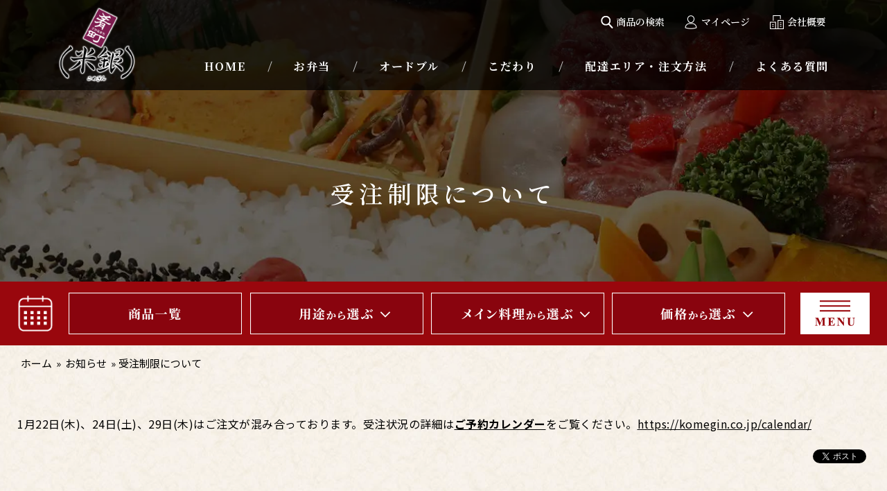

--- FILE ---
content_type: text/html; charset=UTF-8
request_url: https://komegin.co.jp/news/%E5%8F%97%E6%B3%A8%E5%88%B6%E9%99%90%E3%81%AB%E3%81%A4%E3%81%84%E3%81%A6-7/
body_size: 20232
content:
<!DOCTYPE html>
<html lang="ja">
<!--[if lt IE 7]><html lang="ja" prefix="og: http://ogp.me/ns#" class="no-js lt-ie9 lt-ie8 lt-ie7"><![endif]-->
<!--[if (IE 7)&!(IEMobile)]><html lang="ja" prefix="og: http://ogp.me/ns#" class="no-js lt-ie9 lt-ie8"><![endif]-->
<!--[if (IE 8)&!(IEMobile)]><html lang="ja" prefix="og: http://ogp.me/ns#" class="no-js lt-ie9"><![endif]-->
<!--[if gt IE 8]><!--> <html lang="ja" prefix="og: http://ogp.me/ns#" class="no-js"><!--<![endif]-->
	<head>

	<meta charset="UTF-8">

	<meta http-equiv="X-UA-Compatible" content="IE=edge,chrome=1">
	<meta name="viewport" content="width=device-width, initial-scale=1">
	<meta name="format-detection" content="telephone=no">
	<link rel="profile" href="http://gmpg.org/xfn/11">
	<link rel="pingback" href="https://komegin.co.jp/wp/xmlrpc.php">

	<meta name='robots' content='index, follow, max-image-preview:large, max-snippet:-1, max-video-preview:-1' />

	<!-- This site is optimized with the Yoast SEO plugin v20.11 - https://yoast.com/wordpress/plugins/seo/ -->
	<title>受注制限について | 茨城・古河　弁当・仕出し・配達は米銀商店</title>
	<meta name="description" content="1月22日(木)、24日(土)、29日(木)はご注文が混み合っております。受注状況の詳細はご予約カレンダーをご覧ください。https://komegin.co." />
	<link rel="canonical" href="https://komegin.co.jp/news/受注制限について-7/" />
	<meta property="og:locale" content="ja_JP" />
	<meta property="og:type" content="article" />
	<meta property="og:title" content="受注制限について | 茨城・古河　弁当・仕出し・配達は米銀商店" />
	<meta property="og:description" content="1月22日(木)、24日(土)、29日(木)はご注文が混み合っております。受注状況の詳細はご予約カレンダーをご覧ください。https://komegin.co." />
	<meta property="og:url" content="https://komegin.co.jp/news/受注制限について-7/" />
	<meta property="og:site_name" content="茨城・古河　弁当・仕出し・配達は米銀商店" />
	<meta property="article:modified_time" content="2026-01-20T02:30:23+00:00" />
	<meta name="twitter:card" content="summary_large_image" />
	<meta name="twitter:label1" content="推定読み取り時間" />
	<meta name="twitter:data1" content="1分" />
	<script type="application/ld+json" class="yoast-schema-graph">{"@context":"https://schema.org","@graph":[{"@type":"WebPage","@id":"https://komegin.co.jp/news/%e5%8f%97%e6%b3%a8%e5%88%b6%e9%99%90%e3%81%ab%e3%81%a4%e3%81%84%e3%81%a6-7/","url":"https://komegin.co.jp/news/%e5%8f%97%e6%b3%a8%e5%88%b6%e9%99%90%e3%81%ab%e3%81%a4%e3%81%84%e3%81%a6-7/","name":"受注制限について | 茨城・古河　弁当・仕出し・配達は米銀商店","isPartOf":{"@id":"https://komegin.co.jp/#website"},"datePublished":"2025-08-18T00:48:50+00:00","dateModified":"2026-01-20T02:30:23+00:00","description":"1月22日(木)、24日(土)、29日(木)はご注文が混み合っております。受注状況の詳細はご予約カレンダーをご覧ください。https://komegin.co.","breadcrumb":{"@id":"https://komegin.co.jp/news/%e5%8f%97%e6%b3%a8%e5%88%b6%e9%99%90%e3%81%ab%e3%81%a4%e3%81%84%e3%81%a6-7/#breadcrumb"},"inLanguage":"ja","potentialAction":[{"@type":"ReadAction","target":["https://komegin.co.jp/news/%e5%8f%97%e6%b3%a8%e5%88%b6%e9%99%90%e3%81%ab%e3%81%a4%e3%81%84%e3%81%a6-7/"]}]},{"@type":"BreadcrumbList","@id":"https://komegin.co.jp/news/%e5%8f%97%e6%b3%a8%e5%88%b6%e9%99%90%e3%81%ab%e3%81%a4%e3%81%84%e3%81%a6-7/#breadcrumb","itemListElement":[{"@type":"ListItem","position":1,"name":"ホーム","item":"https://komegin.co.jp/"},{"@type":"ListItem","position":2,"name":"お知らせ","item":"https://komegin.co.jp/news/"},{"@type":"ListItem","position":3,"name":"受注制限について"}]},{"@type":"WebSite","@id":"https://komegin.co.jp/#website","url":"https://komegin.co.jp/","name":"茨城・古河　弁当・仕出し・配達は米銀商店","description":"","potentialAction":[{"@type":"SearchAction","target":{"@type":"EntryPoint","urlTemplate":"https://komegin.co.jp/?s={search_term_string}"},"query-input":"required name=search_term_string"}],"inLanguage":"ja"}]}</script>
	<!-- / Yoast SEO plugin. -->


<link rel='dns-prefetch' href='//ajax.googleapis.com' />
<link rel='dns-prefetch' href='//fonts.googleapis.com' />
<link rel="alternate" type="application/rss+xml" title="茨城・古河　弁当・仕出し・配達は米銀商店 &raquo; フィード" href="https://komegin.co.jp/feed/" />
<link rel="alternate" type="application/rss+xml" title="茨城・古河　弁当・仕出し・配達は米銀商店 &raquo; コメントフィード" href="https://komegin.co.jp/comments/feed/" />
<link rel="alternate" title="oEmbed (JSON)" type="application/json+oembed" href="https://komegin.co.jp/wp-json/oembed/1.0/embed?url=https%3A%2F%2Fkomegin.co.jp%2Fnews%2F%25e5%258f%2597%25e6%25b3%25a8%25e5%2588%25b6%25e9%2599%2590%25e3%2581%25ab%25e3%2581%25a4%25e3%2581%2584%25e3%2581%25a6-7%2F" />
<link rel="alternate" title="oEmbed (XML)" type="text/xml+oembed" href="https://komegin.co.jp/wp-json/oembed/1.0/embed?url=https%3A%2F%2Fkomegin.co.jp%2Fnews%2F%25e5%258f%2597%25e6%25b3%25a8%25e5%2588%25b6%25e9%2599%2590%25e3%2581%25ab%25e3%2581%25a4%25e3%2581%2584%25e3%2581%25a6-7%2F&#038;format=xml" />
<style id='wp-img-auto-sizes-contain-inline-css' type='text/css'>
img:is([sizes=auto i],[sizes^="auto," i]){contain-intrinsic-size:3000px 1500px}
/*# sourceURL=wp-img-auto-sizes-contain-inline-css */
</style>
<link rel='stylesheet' id='sbi_styles-css' href='https://komegin.co.jp/wp/wp-content/plugins/instagram-feed/css/sbi-styles.min.css?ver=6.6.1' type='text/css' media='all' />
<style id='wp-emoji-styles-inline-css' type='text/css'>

	img.wp-smiley, img.emoji {
		display: inline !important;
		border: none !important;
		box-shadow: none !important;
		height: 1em !important;
		width: 1em !important;
		margin: 0 0.07em !important;
		vertical-align: -0.1em !important;
		background: none !important;
		padding: 0 !important;
	}
/*# sourceURL=wp-emoji-styles-inline-css */
</style>
<style id='wp-block-library-inline-css' type='text/css'>
:root{--wp-block-synced-color:#7a00df;--wp-block-synced-color--rgb:122,0,223;--wp-bound-block-color:var(--wp-block-synced-color);--wp-editor-canvas-background:#ddd;--wp-admin-theme-color:#007cba;--wp-admin-theme-color--rgb:0,124,186;--wp-admin-theme-color-darker-10:#006ba1;--wp-admin-theme-color-darker-10--rgb:0,107,160.5;--wp-admin-theme-color-darker-20:#005a87;--wp-admin-theme-color-darker-20--rgb:0,90,135;--wp-admin-border-width-focus:2px}@media (min-resolution:192dpi){:root{--wp-admin-border-width-focus:1.5px}}.wp-element-button{cursor:pointer}:root .has-very-light-gray-background-color{background-color:#eee}:root .has-very-dark-gray-background-color{background-color:#313131}:root .has-very-light-gray-color{color:#eee}:root .has-very-dark-gray-color{color:#313131}:root .has-vivid-green-cyan-to-vivid-cyan-blue-gradient-background{background:linear-gradient(135deg,#00d084,#0693e3)}:root .has-purple-crush-gradient-background{background:linear-gradient(135deg,#34e2e4,#4721fb 50%,#ab1dfe)}:root .has-hazy-dawn-gradient-background{background:linear-gradient(135deg,#faaca8,#dad0ec)}:root .has-subdued-olive-gradient-background{background:linear-gradient(135deg,#fafae1,#67a671)}:root .has-atomic-cream-gradient-background{background:linear-gradient(135deg,#fdd79a,#004a59)}:root .has-nightshade-gradient-background{background:linear-gradient(135deg,#330968,#31cdcf)}:root .has-midnight-gradient-background{background:linear-gradient(135deg,#020381,#2874fc)}:root{--wp--preset--font-size--normal:16px;--wp--preset--font-size--huge:42px}.has-regular-font-size{font-size:1em}.has-larger-font-size{font-size:2.625em}.has-normal-font-size{font-size:var(--wp--preset--font-size--normal)}.has-huge-font-size{font-size:var(--wp--preset--font-size--huge)}.has-text-align-center{text-align:center}.has-text-align-left{text-align:left}.has-text-align-right{text-align:right}.has-fit-text{white-space:nowrap!important}#end-resizable-editor-section{display:none}.aligncenter{clear:both}.items-justified-left{justify-content:flex-start}.items-justified-center{justify-content:center}.items-justified-right{justify-content:flex-end}.items-justified-space-between{justify-content:space-between}.screen-reader-text{border:0;clip-path:inset(50%);height:1px;margin:-1px;overflow:hidden;padding:0;position:absolute;width:1px;word-wrap:normal!important}.screen-reader-text:focus{background-color:#ddd;clip-path:none;color:#444;display:block;font-size:1em;height:auto;left:5px;line-height:normal;padding:15px 23px 14px;text-decoration:none;top:5px;width:auto;z-index:100000}html :where(.has-border-color){border-style:solid}html :where([style*=border-top-color]){border-top-style:solid}html :where([style*=border-right-color]){border-right-style:solid}html :where([style*=border-bottom-color]){border-bottom-style:solid}html :where([style*=border-left-color]){border-left-style:solid}html :where([style*=border-width]){border-style:solid}html :where([style*=border-top-width]){border-top-style:solid}html :where([style*=border-right-width]){border-right-style:solid}html :where([style*=border-bottom-width]){border-bottom-style:solid}html :where([style*=border-left-width]){border-left-style:solid}html :where(img[class*=wp-image-]){height:auto;max-width:100%}:where(figure){margin:0 0 1em}html :where(.is-position-sticky){--wp-admin--admin-bar--position-offset:var(--wp-admin--admin-bar--height,0px)}@media screen and (max-width:600px){html :where(.is-position-sticky){--wp-admin--admin-bar--position-offset:0px}}

/*# sourceURL=wp-block-library-inline-css */
</style><style id='global-styles-inline-css' type='text/css'>
:root{--wp--preset--aspect-ratio--square: 1;--wp--preset--aspect-ratio--4-3: 4/3;--wp--preset--aspect-ratio--3-4: 3/4;--wp--preset--aspect-ratio--3-2: 3/2;--wp--preset--aspect-ratio--2-3: 2/3;--wp--preset--aspect-ratio--16-9: 16/9;--wp--preset--aspect-ratio--9-16: 9/16;--wp--preset--color--black: #000000;--wp--preset--color--cyan-bluish-gray: #abb8c3;--wp--preset--color--white: #ffffff;--wp--preset--color--pale-pink: #f78da7;--wp--preset--color--vivid-red: #cf2e2e;--wp--preset--color--luminous-vivid-orange: #ff6900;--wp--preset--color--luminous-vivid-amber: #fcb900;--wp--preset--color--light-green-cyan: #7bdcb5;--wp--preset--color--vivid-green-cyan: #00d084;--wp--preset--color--pale-cyan-blue: #8ed1fc;--wp--preset--color--vivid-cyan-blue: #0693e3;--wp--preset--color--vivid-purple: #9b51e0;--wp--preset--gradient--vivid-cyan-blue-to-vivid-purple: linear-gradient(135deg,rgb(6,147,227) 0%,rgb(155,81,224) 100%);--wp--preset--gradient--light-green-cyan-to-vivid-green-cyan: linear-gradient(135deg,rgb(122,220,180) 0%,rgb(0,208,130) 100%);--wp--preset--gradient--luminous-vivid-amber-to-luminous-vivid-orange: linear-gradient(135deg,rgb(252,185,0) 0%,rgb(255,105,0) 100%);--wp--preset--gradient--luminous-vivid-orange-to-vivid-red: linear-gradient(135deg,rgb(255,105,0) 0%,rgb(207,46,46) 100%);--wp--preset--gradient--very-light-gray-to-cyan-bluish-gray: linear-gradient(135deg,rgb(238,238,238) 0%,rgb(169,184,195) 100%);--wp--preset--gradient--cool-to-warm-spectrum: linear-gradient(135deg,rgb(74,234,220) 0%,rgb(151,120,209) 20%,rgb(207,42,186) 40%,rgb(238,44,130) 60%,rgb(251,105,98) 80%,rgb(254,248,76) 100%);--wp--preset--gradient--blush-light-purple: linear-gradient(135deg,rgb(255,206,236) 0%,rgb(152,150,240) 100%);--wp--preset--gradient--blush-bordeaux: linear-gradient(135deg,rgb(254,205,165) 0%,rgb(254,45,45) 50%,rgb(107,0,62) 100%);--wp--preset--gradient--luminous-dusk: linear-gradient(135deg,rgb(255,203,112) 0%,rgb(199,81,192) 50%,rgb(65,88,208) 100%);--wp--preset--gradient--pale-ocean: linear-gradient(135deg,rgb(255,245,203) 0%,rgb(182,227,212) 50%,rgb(51,167,181) 100%);--wp--preset--gradient--electric-grass: linear-gradient(135deg,rgb(202,248,128) 0%,rgb(113,206,126) 100%);--wp--preset--gradient--midnight: linear-gradient(135deg,rgb(2,3,129) 0%,rgb(40,116,252) 100%);--wp--preset--font-size--small: 13px;--wp--preset--font-size--medium: 20px;--wp--preset--font-size--large: 36px;--wp--preset--font-size--x-large: 42px;--wp--preset--spacing--20: 0.44rem;--wp--preset--spacing--30: 0.67rem;--wp--preset--spacing--40: 1rem;--wp--preset--spacing--50: 1.5rem;--wp--preset--spacing--60: 2.25rem;--wp--preset--spacing--70: 3.38rem;--wp--preset--spacing--80: 5.06rem;--wp--preset--shadow--natural: 6px 6px 9px rgba(0, 0, 0, 0.2);--wp--preset--shadow--deep: 12px 12px 50px rgba(0, 0, 0, 0.4);--wp--preset--shadow--sharp: 6px 6px 0px rgba(0, 0, 0, 0.2);--wp--preset--shadow--outlined: 6px 6px 0px -3px rgb(255, 255, 255), 6px 6px rgb(0, 0, 0);--wp--preset--shadow--crisp: 6px 6px 0px rgb(0, 0, 0);}:where(.is-layout-flex){gap: 0.5em;}:where(.is-layout-grid){gap: 0.5em;}body .is-layout-flex{display: flex;}.is-layout-flex{flex-wrap: wrap;align-items: center;}.is-layout-flex > :is(*, div){margin: 0;}body .is-layout-grid{display: grid;}.is-layout-grid > :is(*, div){margin: 0;}:where(.wp-block-columns.is-layout-flex){gap: 2em;}:where(.wp-block-columns.is-layout-grid){gap: 2em;}:where(.wp-block-post-template.is-layout-flex){gap: 1.25em;}:where(.wp-block-post-template.is-layout-grid){gap: 1.25em;}.has-black-color{color: var(--wp--preset--color--black) !important;}.has-cyan-bluish-gray-color{color: var(--wp--preset--color--cyan-bluish-gray) !important;}.has-white-color{color: var(--wp--preset--color--white) !important;}.has-pale-pink-color{color: var(--wp--preset--color--pale-pink) !important;}.has-vivid-red-color{color: var(--wp--preset--color--vivid-red) !important;}.has-luminous-vivid-orange-color{color: var(--wp--preset--color--luminous-vivid-orange) !important;}.has-luminous-vivid-amber-color{color: var(--wp--preset--color--luminous-vivid-amber) !important;}.has-light-green-cyan-color{color: var(--wp--preset--color--light-green-cyan) !important;}.has-vivid-green-cyan-color{color: var(--wp--preset--color--vivid-green-cyan) !important;}.has-pale-cyan-blue-color{color: var(--wp--preset--color--pale-cyan-blue) !important;}.has-vivid-cyan-blue-color{color: var(--wp--preset--color--vivid-cyan-blue) !important;}.has-vivid-purple-color{color: var(--wp--preset--color--vivid-purple) !important;}.has-black-background-color{background-color: var(--wp--preset--color--black) !important;}.has-cyan-bluish-gray-background-color{background-color: var(--wp--preset--color--cyan-bluish-gray) !important;}.has-white-background-color{background-color: var(--wp--preset--color--white) !important;}.has-pale-pink-background-color{background-color: var(--wp--preset--color--pale-pink) !important;}.has-vivid-red-background-color{background-color: var(--wp--preset--color--vivid-red) !important;}.has-luminous-vivid-orange-background-color{background-color: var(--wp--preset--color--luminous-vivid-orange) !important;}.has-luminous-vivid-amber-background-color{background-color: var(--wp--preset--color--luminous-vivid-amber) !important;}.has-light-green-cyan-background-color{background-color: var(--wp--preset--color--light-green-cyan) !important;}.has-vivid-green-cyan-background-color{background-color: var(--wp--preset--color--vivid-green-cyan) !important;}.has-pale-cyan-blue-background-color{background-color: var(--wp--preset--color--pale-cyan-blue) !important;}.has-vivid-cyan-blue-background-color{background-color: var(--wp--preset--color--vivid-cyan-blue) !important;}.has-vivid-purple-background-color{background-color: var(--wp--preset--color--vivid-purple) !important;}.has-black-border-color{border-color: var(--wp--preset--color--black) !important;}.has-cyan-bluish-gray-border-color{border-color: var(--wp--preset--color--cyan-bluish-gray) !important;}.has-white-border-color{border-color: var(--wp--preset--color--white) !important;}.has-pale-pink-border-color{border-color: var(--wp--preset--color--pale-pink) !important;}.has-vivid-red-border-color{border-color: var(--wp--preset--color--vivid-red) !important;}.has-luminous-vivid-orange-border-color{border-color: var(--wp--preset--color--luminous-vivid-orange) !important;}.has-luminous-vivid-amber-border-color{border-color: var(--wp--preset--color--luminous-vivid-amber) !important;}.has-light-green-cyan-border-color{border-color: var(--wp--preset--color--light-green-cyan) !important;}.has-vivid-green-cyan-border-color{border-color: var(--wp--preset--color--vivid-green-cyan) !important;}.has-pale-cyan-blue-border-color{border-color: var(--wp--preset--color--pale-cyan-blue) !important;}.has-vivid-cyan-blue-border-color{border-color: var(--wp--preset--color--vivid-cyan-blue) !important;}.has-vivid-purple-border-color{border-color: var(--wp--preset--color--vivid-purple) !important;}.has-vivid-cyan-blue-to-vivid-purple-gradient-background{background: var(--wp--preset--gradient--vivid-cyan-blue-to-vivid-purple) !important;}.has-light-green-cyan-to-vivid-green-cyan-gradient-background{background: var(--wp--preset--gradient--light-green-cyan-to-vivid-green-cyan) !important;}.has-luminous-vivid-amber-to-luminous-vivid-orange-gradient-background{background: var(--wp--preset--gradient--luminous-vivid-amber-to-luminous-vivid-orange) !important;}.has-luminous-vivid-orange-to-vivid-red-gradient-background{background: var(--wp--preset--gradient--luminous-vivid-orange-to-vivid-red) !important;}.has-very-light-gray-to-cyan-bluish-gray-gradient-background{background: var(--wp--preset--gradient--very-light-gray-to-cyan-bluish-gray) !important;}.has-cool-to-warm-spectrum-gradient-background{background: var(--wp--preset--gradient--cool-to-warm-spectrum) !important;}.has-blush-light-purple-gradient-background{background: var(--wp--preset--gradient--blush-light-purple) !important;}.has-blush-bordeaux-gradient-background{background: var(--wp--preset--gradient--blush-bordeaux) !important;}.has-luminous-dusk-gradient-background{background: var(--wp--preset--gradient--luminous-dusk) !important;}.has-pale-ocean-gradient-background{background: var(--wp--preset--gradient--pale-ocean) !important;}.has-electric-grass-gradient-background{background: var(--wp--preset--gradient--electric-grass) !important;}.has-midnight-gradient-background{background: var(--wp--preset--gradient--midnight) !important;}.has-small-font-size{font-size: var(--wp--preset--font-size--small) !important;}.has-medium-font-size{font-size: var(--wp--preset--font-size--medium) !important;}.has-large-font-size{font-size: var(--wp--preset--font-size--large) !important;}.has-x-large-font-size{font-size: var(--wp--preset--font-size--x-large) !important;}
/*# sourceURL=global-styles-inline-css */
</style>

<style id='classic-theme-styles-inline-css' type='text/css'>
/*! This file is auto-generated */
.wp-block-button__link{color:#fff;background-color:#32373c;border-radius:9999px;box-shadow:none;text-decoration:none;padding:calc(.667em + 2px) calc(1.333em + 2px);font-size:1.125em}.wp-block-file__button{background:#32373c;color:#fff;text-decoration:none}
/*# sourceURL=/wp-includes/css/classic-themes.min.css */
</style>
<link rel='stylesheet' id='search-style-css' href='https://komegin.co.jp/wp/wp-content/plugins/../myplugin/shidashi_item_search/search-style.css?ver=6.9' type='text/css' media='all' />
<link rel='stylesheet' id='jquery-ui-css-css' href='//ajax.googleapis.com/ajax/libs/jqueryui/1.8.2/themes/smoothness/jquery-ui.css?ver=6.9' type='text/css' media='all' />
<link rel='stylesheet' id='bxslider-style-css' href='https://komegin.co.jp/wp/wp-content/themes/komegin/css/jquery.bxslider.css?ver=6.9' type='text/css' media='all' />
<link rel='stylesheet' id='swiper-style-css' href='https://komegin.co.jp/wp/wp-content/themes/komegin/css/swiper.min.css?ver=6.9' type='text/css' media='all' />
<link rel='stylesheet' id='parent-style-css' href='https://komegin.co.jp/wp/wp-content/themes/estore/style.css?ver=6.9' type='text/css' media='all' />
<link rel='stylesheet' id='noto-serif-jp-css' href='https://fonts.googleapis.com/css2?family=Noto+Serif+JP%3Awght%40400%3B500%3B600%3B700&#038;display=swap&#038;ver=6.9' type='text/css' media='all' />
<link rel='stylesheet' id='noto-sans-jp-css' href='https://fonts.googleapis.com/css2?family=Noto+Sans+JP%3Awght%40400%3B500%3B700&#038;display=swap&#038;ver=6.9' type='text/css' media='all' />
<link rel='stylesheet' id='estore-child-style-css' href='https://komegin.co.jp/wp/wp-content/themes/komegin/css/style.css?ver=1721356152' type='text/css' media='all' />
<link rel='stylesheet' id='font-awesome-css' href='https://komegin.co.jp/wp/wp-content/themes/estore/font-awesome/css/font-awesome.min.css?ver=4.7.0' type='text/css' media='all' />
<link rel='stylesheet' id='estore-style-css' href='https://komegin.co.jp/wp/wp-content/themes/komegin/style.css?ver=6.9' type='text/css' media='all' />
<link rel='stylesheet' id='simple-favorites-css' href='https://komegin.co.jp/wp/wp-content/plugins/favorites/assets/css/favorites.css?ver=2.3.3' type='text/css' media='all' />
<link rel='stylesheet' id='simcal-qtip-css' href='https://komegin.co.jp/wp/wp-content/plugins/google-calendar-events/assets/css/vendor/jquery.qtip.min.css?ver=3.1.43' type='text/css' media='all' />
<link rel='stylesheet' id='simcal-default-calendar-grid-css' href='https://komegin.co.jp/wp/wp-content/plugins/google-calendar-events/assets/css/default-calendar-grid.min.css?ver=3.1.43' type='text/css' media='all' />
<link rel='stylesheet' id='simcal-default-calendar-list-css' href='https://komegin.co.jp/wp/wp-content/plugins/google-calendar-events/assets/css/default-calendar-list.min.css?ver=3.1.43' type='text/css' media='all' />
<script type="text/javascript" src="https://komegin.co.jp/wp/wp-content/plugins/wp-retina-2x/app/picturefill.min.js?ver=1687430434" id="wr2x-picturefill-js-js"></script>
<script type="text/javascript" src="//ajax.googleapis.com/ajax/libs/jquery/2.1.4/jquery.min.js?ver=6.9" id="jquery-js"></script>
<script type="text/javascript" src="https://komegin.co.jp/wp/wp-content/themes/komegin/js/jquery.bxslider/jquery.bxslider.min.js?ver=1" id="bxslider-script-js"></script>
<script type="text/javascript" src="https://komegin.co.jp/wp/wp-content/themes/komegin/js/swiper.min.js?ver=1" id="swiper-script-js"></script>
<script type="text/javascript" id="favorites-js-extra">
/* <![CDATA[ */
var favorites_data = {"ajaxurl":"https://komegin.co.jp/wp/wp-admin/admin-ajax.php","nonce":"de48ccf0f7","favorite":"\u304a\u6c17\u306b\u5165\u308a\u306b\u8ffd\u52a0","favorited":"\u304a\u6c17\u306b\u5165\u308a\u304b\u3089\u524a\u9664","includecount":"","indicate_loading":"","loading_text":"Loading","loading_image":"","loading_image_active":"","loading_image_preload":"","cache_enabled":"1","button_options":{"button_type":"custom","custom_colors":false,"box_shadow":false,"include_count":false,"default":{"background_default":false,"border_default":false,"text_default":false,"icon_default":false,"count_default":false},"active":{"background_active":false,"border_active":false,"text_active":false,"icon_active":false,"count_active":false}},"authentication_modal_content":"\u003Cp\u003EPlease login to add favorites.\u003C/p\u003E\u003Cp\u003E\u003Ca href=\"#\" data-favorites-modal-close\u003EDismiss this notice\u003C/a\u003E\u003C/p\u003E","authentication_redirect":"","dev_mode":"","logged_in":"","user_id":"0","authentication_redirect_url":"https://komegin.co.jp/wp/wp-login.php"};
//# sourceURL=favorites-js-extra
/* ]]> */
</script>
<script type="text/javascript" src="https://komegin.co.jp/wp/wp-content/plugins/favorites/assets/js/favorites.min.js?ver=2.3.3" id="favorites-js"></script>
<link rel="https://api.w.org/" href="https://komegin.co.jp/wp-json/" /><link rel="EditURI" type="application/rsd+xml" title="RSD" href="https://komegin.co.jp/wp/xmlrpc.php?rsd" />
<meta name="generator" content="WordPress 6.9" />
<link rel='shortlink' href='https://komegin.co.jp/?p=758' />
<!-- Google tag (gtag.js) -->
<script async src="https://www.googletagmanager.com/gtag/js?id=G-V3PCRE0VGC"></script>
<script>
  window.dataLayer = window.dataLayer || [];
  function gtag(){dataLayer.push(arguments);}
  gtag('js', new Date());

  gtag('config', 'G-V3PCRE0VGC');
</script>
<!-- BEGIN: WP Social Bookmarking Light HEAD --><script>
    (function (d, s, id) {
        var js, fjs = d.getElementsByTagName(s)[0];
        if (d.getElementById(id)) return;
        js = d.createElement(s);
        js.id = id;
        js.src = "//connect.facebook.net/ja_JP/sdk.js#xfbml=1&version=v2.7";
        fjs.parentNode.insertBefore(js, fjs);
    }(document, 'script', 'facebook-jssdk'));
</script>
<style type="text/css">.wp_social_bookmarking_light{
    border: 0 !important;
    padding: 10px 0 20px 0 !important;
    margin: 0 !important;
}
.wp_social_bookmarking_light div{
    float: right !important;
    border: 0 !important;
    padding: 0 !important;
    margin: 0 5px 0px 0 !important;
    min-height: 30px !important;
    line-height: 18px !important;
    text-indent: 0 !important;
}
.wp_social_bookmarking_light img{
    border: 0 !important;
    padding: 0;
    margin: 0;
    vertical-align: top !important;
}
.wp_social_bookmarking_light_clear{
    clear: both !important;
}
#fb-root{
    display: none;
}
.wsbl_facebook_like iframe{
    max-width: none !important;
}
.wsbl_pinterest a{
    border: 0px !important;
}
</style>
<!-- END: WP Social Bookmarking Light HEAD -->
<link rel="icon" href="https://komegin.co.jp/wp/wp-content/uploads/2023/01/cropped-favicon-2-32x32.png" sizes="32x32" />
<link rel="icon" href="https://komegin.co.jp/wp/wp-content/uploads/2023/01/cropped-favicon-2-192x192.png" sizes="192x192" />
<link rel="apple-touch-icon" href="https://komegin.co.jp/wp/wp-content/uploads/2023/01/cropped-favicon-2-180x180.png" />
<meta name="msapplication-TileImage" content="https://komegin.co.jp/wp/wp-content/uploads/2023/01/cropped-favicon-2-270x270.png" />
		
	<script async src="https://s.yimg.jp/images/listing/tool/cv/ytag.js"></script>
	<script>
	window.yjDataLayer = window.yjDataLayer || [];
	function ytag() { yjDataLayer.push(arguments); }
	ytag({"type":"ycl_cookie"});
	</script>

	<!-- Google Tag Manager -->
	<script>(function(w,d,s,l,i){w[l]=w[l]||[];w[l].push({'gtm.start':
	new Date().getTime(),event:'gtm.js'});var f=d.getElementsByTagName(s)[0],
	j=d.createElement(s),dl=l!='dataLayer'?'&l='+l:'';j.async=true;j.src=
	'https://www.googletagmanager.com/gtm.js?id='+i+dl;f.parentNode.insertBefore(j,f);
	})(window,document,'script','dataLayer','GTM-M6LH8K8');</script>
	<!-- End Google Tag Manager -->

	</head>

	<body class="wp-singular news-template-default single single-news postid-758 wp-embed-responsive wp-theme-estore wp-child-theme-komegin">

	<!-- Google Tag Manager (noscript) -->
	<noscript><iframe src="https://www.googletagmanager.com/ns.html?id=GTM-M6LH8K8"
	height="0" width="0" style="display:none;visibility:hidden"></iframe></noscript>
	<!-- End Google Tag Manager (noscript) -->

				<div id="page" class="hfeed site">
			<a class="skip-link screen-reader-text" href="#content">コンテンツへスキップ</a>

						<header id="masthead" class="site-header" role="banner">
				
				<!-- Cart PC -->
									<div id="open" class="open_pc">
						<img src="https://komegin.co.jp/wp/wp-content/themes/komegin/images/common/btn-cart-float.png" srcset="https://komegin.co.jp/wp/wp-content/themes/komegin/images/common/btn-cart-float.png 1x,https://komegin.co.jp/wp/wp-content/themes/komegin/images/common/btn-cart-float@2x.png 2x" alt="カートを見る" id="cart-btn">
					</div>
					<div class="floating_favorite">
						<a href="https://komegin.co.jp/favorites/" class="no-op">
							<img src="https://komegin.co.jp/wp/wp-content/themes/komegin/images/common/btn-favorite-float.png" srcset="https://komegin.co.jp/wp/wp-content/themes/komegin/images/common/btn-favorite-float.png 1x,https://komegin.co.jp/wp/wp-content/themes/komegin/images/common/btn-favorite-float@2x.png 2x" alt="お気に入り">
						</a>
					</div>
				
				<div class="top-header-wrapper clearfix">
					<div class="container">

						<div class="header_logo header_left">
															<div class="site-logo">
									<a href="https://komegin.co.jp/" title="茨城・古河　弁当・仕出し・配達は米銀商店" rel="home">
										<img src="https://komegin.co.jp/wp/wp-content/themes/komegin/images/common/logo-header.png" alt="米銀" srcset="https://komegin.co.jp/wp/wp-content/themes/komegin/images/common/logo-header@2x.png 2x" class="skip-lazy">
									</a>
								</div>
													</div><!-- header_logo end -->

													<div class="header_cont">
								<nav id="h_nav">
									<ul class="nav h_nav">
										<li id="menu-item-741" class="menu-item menu-item-type-custom menu-item-object-custom menu-item-741"><a href="#search">商品の検索</a></li>
<li id="menu-item-100" class="menu-item menu-item-type-custom menu-item-object-custom menu-item-100"><a target="_blank" href="https://www.deli-cart.jp/login/komegin/">マイページ</a></li>
<li id="menu-item-101" class="menu-item menu-item-type-post_type menu-item-object-page menu-item-101"><a href="https://komegin.co.jp/company/">会社概要</a></li>
									</ul>
								</nav>
								<nav id="header_nav">
									<ul id="menu-%e3%83%98%e3%83%83%e3%83%80%e3%83%bc%e3%83%a1%e3%83%8b%e3%83%a5%e3%83%bc2" class="nav header_nav"><li id="menu-item-102" class="menu-item menu-item-type-post_type menu-item-object-page menu-item-home menu-item-102"><a href="https://komegin.co.jp/">HOME</a></li>
<li id="menu-item-103" class="menu-item menu-item-type-taxonomy menu-item-object-feature menu-item-103"><a href="https://komegin.co.jp/feature/obento/">お弁当</a></li>
<li id="menu-item-104" class="menu-item menu-item-type-taxonomy menu-item-object-genres menu-item-104"><a href="https://komegin.co.jp/genres/o-dburu/">オードブル</a></li>
<li id="menu-item-109" class="menu-item menu-item-type-post_type menu-item-object-page menu-item-109"><a href="https://komegin.co.jp/kodawari/">こだわり</a></li>
<li id="menu-item-105" class="menu-item menu-item-type-post_type menu-item-object-page menu-item-105"><a href="https://komegin.co.jp/delivery/">配達エリア・注文方法</a></li>
<li id="menu-item-106" class="menu-item menu-item-type-post_type menu-item-object-page menu-item-106"><a href="https://komegin.co.jp/faq/">よくある質問</a></li>
</ul>								</nav>
							</div>
											</div>
				</div>

								
								<div class="page_header">
					<div class="container">
						<h1 class="page_title">受注制限について</h1>
					</div>
				</div>

				
				    <div class="g_nav clearfix" id="fixedNav">
		<nav id="site-navigation" class="main-navigation" role="navigation">
			<div class="container">
				<div class="g_nav-icon">
					<a href="https://komegin.co.jp/#instagram-calendar">
						<img src="https://komegin.co.jp/wp/wp-content/themes/komegin/images/common/calendar-icon.png" alt="" srcset="https://komegin.co.jp/wp/wp-content/themes/komegin/images/common/calendar-icon@2x.png 2x">
					</a>
				</div>
				<ul id="menu-%e3%82%b0%e3%83%ad%e3%83%bc%e3%83%90%e3%83%ab%e3%83%8a%e3%83%93" class="g_nav-menu"><li id="menu-item-110" class="menu-item menu-item-type-post_type menu-item-object-page menu-item-110"><a href="https://komegin.co.jp/shidashi/">商品一覧</a></li>
<li id="menu-item-111" class="menu-item menu-item-type-post_type menu-item-object-page menu-item-has-children menu-item-111"><a href="https://komegin.co.jp/scene/">ご利用シーンから選ぶ</a>
<ul class="sub-menu">
	<li id="menu-item-112" class="menu-item menu-item-type-taxonomy menu-item-object-scene menu-item-112"><a href="https://komegin.co.jp/scene/location/">ロケ弁当</a></li>
	<li id="menu-item-113" class="menu-item menu-item-type-taxonomy menu-item-object-scene menu-item-113"><a href="https://komegin.co.jp/scene/kaigi/">会議・セミナー・イベント</a></li>
	<li id="menu-item-114" class="menu-item menu-item-type-taxonomy menu-item-object-scene menu-item-114"><a href="https://komegin.co.jp/scene/oiwai/">慶事・お祝い</a></li>
	<li id="menu-item-115" class="menu-item menu-item-type-taxonomy menu-item-object-scene menu-item-115"><a href="https://komegin.co.jp/scene/settai/">接待・おもてなし</a></li>
	<li id="menu-item-116" class="menu-item menu-item-type-taxonomy menu-item-object-scene menu-item-116"><a href="https://komegin.co.jp/scene/travel/">旅行会社様向け</a></li>
	<li id="menu-item-1030" class="menu-item menu-item-type-custom menu-item-object-custom menu-item-1030"><a href="https://komegin.co.jp/houji/">法事・法要</a></li>
	<li id="menu-item-118" class="menu-item menu-item-type-taxonomy menu-item-object-scene menu-item-118"><a href="https://komegin.co.jp/scene/kanko/">行楽・観光</a></li>
	<li id="menu-item-119" class="menu-item menu-item-type-taxonomy menu-item-object-scene menu-item-119"><a href="https://komegin.co.jp/scene/seiyaku/">製薬会社様向け</a></li>
	<li id="menu-item-120" class="menu-item menu-item-type-taxonomy menu-item-object-scene menu-item-120"><a href="https://komegin.co.jp/scene/tudoi/">集いの場・サークル</a></li>
</ul>
</li>
<li id="menu-item-121" class="menu-item menu-item-type-post_type menu-item-object-page menu-item-has-children menu-item-121"><a href="https://komegin.co.jp/genres/">メイン料理から選ぶ</a>
<ul class="sub-menu">
	<li id="menu-item-129" class="menu-item menu-item-type-taxonomy menu-item-object-genres menu-item-129"><a href="https://komegin.co.jp/genres/hitachigyu/">常陸牛肉</a></li>
	<li id="menu-item-122" class="menu-item menu-item-type-taxonomy menu-item-object-genres menu-item-122"><a href="https://komegin.co.jp/genres/unagi/">うなぎ</a></li>
	<li id="menu-item-128" class="menu-item menu-item-type-taxonomy menu-item-object-genres menu-item-128"><a href="https://komegin.co.jp/genres/tenpura/">天ぷら</a></li>
	<li id="menu-item-124" class="menu-item menu-item-type-taxonomy menu-item-object-genres menu-item-124"><a href="https://komegin.co.jp/genres/niku/">お肉メイン</a></li>
	<li id="menu-item-125" class="menu-item menu-item-type-taxonomy menu-item-object-genres menu-item-125"><a href="https://komegin.co.jp/genres/sakana/">お魚メイン</a></li>
	<li id="menu-item-126" class="menu-item menu-item-type-taxonomy menu-item-object-genres menu-item-126"><a href="https://komegin.co.jp/genres/wafu/">和風タイプ</a></li>
	<li id="menu-item-131" class="menu-item menu-item-type-taxonomy menu-item-object-genres menu-item-131"><a href="https://komegin.co.jp/genres/yofu/">洋風タイプ</a></li>
	<li id="menu-item-130" class="menu-item menu-item-type-taxonomy menu-item-object-genres menu-item-130"><a href="https://komegin.co.jp/genres/makunouchi/">幕の内弁当</a></li>
	<li id="menu-item-127" class="menu-item menu-item-type-taxonomy menu-item-object-genres menu-item-127"><a href="https://komegin.co.jp/genres/o-dburu/">大皿料理・オードブル</a></li>
	<li id="menu-item-123" class="menu-item menu-item-type-taxonomy menu-item-object-genres menu-item-123"><a href="https://komegin.co.jp/genres/okosama/">お子様向け</a></li>
	<li id="menu-item-743" class="menu-item menu-item-type-custom menu-item-object-custom menu-item-743"><a href="https://komegin.co.jp/genres/sekihan/">お赤飯</a></li>
</ul>
</li>
<li id="menu-item-132" class="menu-item menu-item-type-post_type menu-item-object-page menu-item-has-children menu-item-132"><a href="https://komegin.co.jp/price/">価格から選ぶ</a>
<ul class="sub-menu">
	<li id="menu-item-137" class="menu-item menu-item-type-post_type menu-item-object-page menu-item-137"><a href="https://komegin.co.jp/price/price999/">〜999円</a></li>
	<li id="menu-item-133" class="menu-item menu-item-type-post_type menu-item-object-page menu-item-133"><a href="https://komegin.co.jp/price/price1000/">1,000円〜</a></li>
	<li id="menu-item-134" class="menu-item menu-item-type-post_type menu-item-object-page menu-item-134"><a href="https://komegin.co.jp/price/price2000/">2,000円〜</a></li>
	<li id="menu-item-135" class="menu-item menu-item-type-post_type menu-item-object-page menu-item-135"><a href="https://komegin.co.jp/price/price3000/">3,000円〜</a></li>
	<li id="menu-item-136" class="menu-item menu-item-type-post_type menu-item-object-page menu-item-136"><a href="https://komegin.co.jp/price/price4000/">4,000円〜</a></li>
</ul>
</li>
</ul>				<div class="g_nav-button">
					<a id="toggle_btn"></a>
				</div>
			</div>
		</nav>
		<div id="g_nav-slide-menu">
			<div class="menu_wrap">
				<div class="menu-%e3%82%b9%e3%83%a9%e3%82%a4%e3%83%89%e3%83%a1%e3%83%8b%e3%83%a5%e3%83%bc-container"><ul id="menu-%e3%82%b9%e3%83%a9%e3%82%a4%e3%83%89%e3%83%a1%e3%83%8b%e3%83%a5%e3%83%bc" class="slide_menu"><li id="menu-item-138" class="menu-item menu-item-type-post_type menu-item-object-page menu-item-home menu-item-138"><a href="https://komegin.co.jp/">HOME</a></li>
<li id="menu-item-139" class="menu-item menu-item-type-taxonomy menu-item-object-feature menu-item-139"><a href="https://komegin.co.jp/feature/obento/">お弁当</a></li>
<li id="menu-item-140" class="menu-item menu-item-type-taxonomy menu-item-object-genres menu-item-140"><a href="https://komegin.co.jp/genres/o-dburu/">オードブル</a></li>
<li id="menu-item-141" class="menu-item menu-item-type-post_type menu-item-object-page menu-item-141"><a href="https://komegin.co.jp/kodawari/">こだわり</a></li>
<li id="menu-item-142" class="menu-item menu-item-type-post_type menu-item-object-page menu-item-142"><a href="https://komegin.co.jp/scene/">ご利用シーンから選ぶ</a></li>
<li id="menu-item-143" class="menu-item menu-item-type-post_type menu-item-object-page menu-item-143"><a href="https://komegin.co.jp/delivery/">配達エリア・注文方法</a></li>
<li id="menu-item-806" class="menu-item menu-item-type-post_type menu-item-object-page menu-item-806"><a href="https://komegin.co.jp/calendar/">ご予約状況カレンダー</a></li>
<li id="menu-item-144" class="menu-item menu-item-type-post_type menu-item-object-page menu-item-144"><a href="https://komegin.co.jp/shidashi/">商品一覧</a></li>
<li id="menu-item-145" class="menu-item menu-item-type-post_type menu-item-object-page menu-item-has-children menu-item-145"><a href="https://komegin.co.jp/scene/">ご利用シーンから選ぶ</a>
<ul class="sub-menu">
	<li id="menu-item-146" class="menu-item menu-item-type-taxonomy menu-item-object-scene menu-item-146"><a href="https://komegin.co.jp/scene/seiyaku/">製薬会社様向け</a></li>
	<li id="menu-item-1031" class="menu-item menu-item-type-custom menu-item-object-custom menu-item-1031"><a href="https://komegin.co.jp/houji/">法事・法要</a></li>
	<li id="menu-item-148" class="menu-item menu-item-type-taxonomy menu-item-object-scene menu-item-148"><a href="https://komegin.co.jp/scene/kaigi/">会議・セミナー・イベント</a></li>
	<li id="menu-item-149" class="menu-item menu-item-type-taxonomy menu-item-object-scene menu-item-149"><a href="https://komegin.co.jp/scene/settai/">接待・おもてなし</a></li>
	<li id="menu-item-150" class="menu-item menu-item-type-taxonomy menu-item-object-scene menu-item-150"><a href="https://komegin.co.jp/scene/oiwai/">慶事・お祝い</a></li>
	<li id="menu-item-151" class="menu-item menu-item-type-taxonomy menu-item-object-scene menu-item-151"><a href="https://komegin.co.jp/scene/kanko/">行楽・観光</a></li>
	<li id="menu-item-152" class="menu-item menu-item-type-taxonomy menu-item-object-scene menu-item-152"><a href="https://komegin.co.jp/scene/travel/">旅行会社様向け</a></li>
	<li id="menu-item-153" class="menu-item menu-item-type-taxonomy menu-item-object-scene menu-item-153"><a href="https://komegin.co.jp/scene/location/">ロケ弁当</a></li>
	<li id="menu-item-154" class="menu-item menu-item-type-taxonomy menu-item-object-scene menu-item-154"><a href="https://komegin.co.jp/scene/tudoi/">集いの場・サークル</a></li>
</ul>
</li>
<li id="menu-item-155" class="menu-item menu-item-type-post_type menu-item-object-page menu-item-has-children menu-item-155"><a href="https://komegin.co.jp/genres/">メイン料理から選ぶ</a>
<ul class="sub-menu">
	<li id="menu-item-156" class="menu-item menu-item-type-taxonomy menu-item-object-genres menu-item-156"><a href="https://komegin.co.jp/genres/hitachigyu/">常陸牛肉</a></li>
	<li id="menu-item-157" class="menu-item menu-item-type-taxonomy menu-item-object-genres menu-item-157"><a href="https://komegin.co.jp/genres/unagi/">うなぎ</a></li>
	<li id="menu-item-158" class="menu-item menu-item-type-taxonomy menu-item-object-genres menu-item-158"><a href="https://komegin.co.jp/genres/tenpura/">天ぷら</a></li>
	<li id="menu-item-159" class="menu-item menu-item-type-taxonomy menu-item-object-genres menu-item-159"><a href="https://komegin.co.jp/genres/niku/">お肉メイン</a></li>
	<li id="menu-item-160" class="menu-item menu-item-type-taxonomy menu-item-object-genres menu-item-160"><a href="https://komegin.co.jp/genres/sakana/">お魚メイン</a></li>
	<li id="menu-item-161" class="menu-item menu-item-type-taxonomy menu-item-object-genres menu-item-161"><a href="https://komegin.co.jp/genres/wafu/">和風タイプ</a></li>
	<li id="menu-item-162" class="menu-item menu-item-type-taxonomy menu-item-object-genres menu-item-162"><a href="https://komegin.co.jp/genres/yofu/">洋風タイプ</a></li>
	<li id="menu-item-163" class="menu-item menu-item-type-taxonomy menu-item-object-genres menu-item-163"><a href="https://komegin.co.jp/genres/makunouchi/">幕の内弁当</a></li>
	<li id="menu-item-164" class="menu-item menu-item-type-taxonomy menu-item-object-genres menu-item-164"><a href="https://komegin.co.jp/genres/o-dburu/">大皿料理・オードブル</a></li>
	<li id="menu-item-165" class="menu-item menu-item-type-taxonomy menu-item-object-genres menu-item-165"><a href="https://komegin.co.jp/genres/okosama/">お子様向け</a></li>
</ul>
</li>
<li id="menu-item-166" class="menu-item menu-item-type-post_type menu-item-object-page menu-item-has-children menu-item-166"><a href="https://komegin.co.jp/price/">価格から選ぶ</a>
<ul class="sub-menu">
	<li id="menu-item-171" class="menu-item menu-item-type-post_type menu-item-object-page menu-item-171"><a href="https://komegin.co.jp/price/price999/">〜999円</a></li>
	<li id="menu-item-167" class="menu-item menu-item-type-post_type menu-item-object-page menu-item-167"><a href="https://komegin.co.jp/price/price1000/">1,000円〜</a></li>
	<li id="menu-item-168" class="menu-item menu-item-type-post_type menu-item-object-page menu-item-168"><a href="https://komegin.co.jp/price/price2000/">2,000円〜</a></li>
	<li id="menu-item-169" class="menu-item menu-item-type-post_type menu-item-object-page menu-item-169"><a href="https://komegin.co.jp/price/price3000/">3,000円〜</a></li>
	<li id="menu-item-170" class="menu-item menu-item-type-post_type menu-item-object-page menu-item-170"><a href="https://komegin.co.jp/price/price4000/">4,000円〜</a></li>
</ul>
</li>
<li id="menu-item-581" class="border-top menu-item menu-item-type-post_type menu-item-object-page menu-item-581"><a href="https://komegin.co.jp/rank/">人気ランキング</a></li>
<li id="menu-item-173" class="menu-item menu-item-type-post_type menu-item-object-page menu-item-173"><a href="https://komegin.co.jp/voice/">お客様の声</a></li>
<li id="menu-item-172" class="menu-item menu-item-type-post_type menu-item-object-page menu-item-172"><a href="https://komegin.co.jp/news/">お知らせ</a></li>
<li id="menu-item-174" class="menu-item menu-item-type-post_type menu-item-object-page current_page_parent menu-item-174"><a href="https://komegin.co.jp/blog/">ブログ</a></li>
<li id="menu-item-583" class="menu-item menu-item-type-taxonomy menu-item-object-feature menu-item-583"><a href="https://komegin.co.jp/feature/sekihan/">お赤飯</a></li>
<li id="menu-item-582" class="menu-item menu-item-type-post_type menu-item-object-page menu-item-582"><a href="https://komegin.co.jp/takuhai/">夕食宅配弁当</a></li>
<li id="menu-item-580" class="menu-item menu-item-type-post_type menu-item-object-page menu-item-580"><a href="https://komegin.co.jp/sakacho/">お食事場</a></li>
<li id="menu-item-584" class="menu-item menu-item-type-post_type menu-item-object-page menu-item-584"><a href="https://komegin.co.jp/shop/">店舗案内</a></li>
<li id="menu-item-176" class="menu-item menu-item-type-post_type menu-item-object-page menu-item-176"><a href="https://komegin.co.jp/faq/">よくあるご質問</a></li>
<li id="menu-item-175" class="menu-item menu-item-type-post_type menu-item-object-page menu-item-175"><a href="https://komegin.co.jp/inquiry/">お問い合わせ</a></li>
<li id="menu-item-177" class="menu-item menu-item-type-post_type menu-item-object-page menu-item-177"><a href="https://komegin.co.jp/company/">会社概要</a></li>
<li id="menu-item-182" class="menu-item menu-item-type-post_type menu-item-object-page menu-item-182"><a href="https://komegin.co.jp/favorites/">お気に入り</a></li>
<li id="menu-item-183" class="menu-item menu-item-type-custom menu-item-object-custom menu-item-183"><a target="_blank" href="https://www.deli-cart.jp/login/komegin/">マイページ</a></li>
<li id="menu-item-178" class="menu-item menu-item-type-post_type menu-item-object-page menu-item-178"><a href="https://komegin.co.jp/law/">特定商取引法に基づく表記</a></li>
<li id="menu-item-179" class="menu-item menu-item-type-post_type menu-item-object-page menu-item-179"><a href="https://komegin.co.jp/sitemap/">サイトマップ</a></li>
</ul></div>			</div>
		</div>
		<div class="nav_cover"></div>
		<div class="nav_close">
			<a id="closeBtn">
				<img src="https://komegin.co.jp/wp/wp-content/themes/komegin/images/common/menu-close.png" alt="close" srcset="https://komegin.co.jp/wp/wp-content/themes/komegin/images/common/menu-close@2x.png 2x">
			</a>
		</div>
    </div>			
			</header>

		
		

		<div id="content" class="site-content">
	
		<main id="main" class="clearfix right_sidebar">
            
                                    <div class="breadcrumb_wrap">
                <div class="container">
                    <p id="breadcrumbs"><span><span><a href="https://komegin.co.jp/">ホーム</a></span> » <span><a href="https://komegin.co.jp/news/">お知らせ</a></span> » <span class="breadcrumb_last" aria-current="page">受注制限について</span></span></p>                </div>
            </div>
            
				<div id="primary">
                    <section class="entry_single under">
                        <div class="container">
                            
                            <div class="news_henrty_wrap">
                                <article class="entry">
                                    <div class="entry_content">
                                        
                                                                            
                                        <p>1月22日(木)、24日(土)、29日(木)はご注文が混み合っております。受注状況の詳細は<a href="https://komegin.co.jp/calendar/"><strong>ご予約カレンダー</strong></a>をご覧ください。<a href="https://komegin.co.jp/calendar/">http</a><a href="https://komegin.co.jp/calendar/">s://komegin.co.jp/calendar/</a></p>
<div class='wp_social_bookmarking_light'>        <div class="wsbl_twitter"><a href="https://twitter.com/share" class="twitter-share-button" data-url="https://komegin.co.jp/news/%e5%8f%97%e6%b3%a8%e5%88%b6%e9%99%90%e3%81%ab%e3%81%a4%e3%81%84%e3%81%a6-7/" data-text="受注制限について">Tweet</a></div>        <div class="wsbl_facebook_like"><div id="fb-root"></div><fb:like href="https://komegin.co.jp/news/%e5%8f%97%e6%b3%a8%e5%88%b6%e9%99%90%e3%81%ab%e3%81%a4%e3%81%84%e3%81%a6-7/" layout="button_count" action="like" width="100" share="false" show_faces="false" ></fb:like></div>        <div class="wsbl_facebook_share"><div id="fb-root"></div><fb:share-button href="https://komegin.co.jp/news/%e5%8f%97%e6%b3%a8%e5%88%b6%e9%99%90%e3%81%ab%e3%81%a4%e3%81%84%e3%81%a6-7/" type="button_count" ></fb:share-button></div></div>
<br class='wp_social_bookmarking_light_clear' />
                                        
                                                                        </div>
                                </article>

                                
	<nav class="navigation post-navigation" aria-label="投稿">
		<h2 class="screen-reader-text">投稿ナビゲーション</h2>
		<div class="nav-links"><div class="nav-previous"><a href="https://komegin.co.jp/news/1265/" rel="prev">年末年始セレクションについて</a></div><div class="nav-next"><a href="https://komegin.co.jp/news/%e7%84%bc%e9%af%9b%e3%81%ae%e5%8f%97%e6%b3%a8%e7%b5%82%e4%ba%86%e3%81%ab%e3%81%a4%e3%81%84%e3%81%a6/" rel="next">焼鯛の取り扱い終了について</a></div></div>
	</nav>                            </div><!-- /end .news_henrty_wrap -->

                        </div>
                    </section><!-- /end #news -->
				</div> <!-- Primary end -->
				
				
				<!-- Start util-delivery -->
<section class="util-delivery ">
	<div class="container">
		<div class="section-title">
			<span class="section-title_en">Delivery</span>
			<h2 class="section-title_jp">配達エリア</h2>
		</div>

		<div class="delivery_cont">
			<div class="delivery_map">
				<img src="https://komegin.co.jp/wp/wp-content/themes/komegin/images/common/map01.png" alt="お届けエリア" srcset="https://komegin.co.jp/wp/wp-content/themes/komegin/images/common/map01@2x.png 2x">
			</div>
			<div class="delivery_text">
				<table class="delivery_table">
    <tbody>
                <tr>
            <th>
                商品合計：税込5,400円（本体価格5,000円）以上の
ご注文で無料配達いたします            </th>
            <td>茨城県：古河地区（古河市）</td>
        </tr>
                <tr>
            <th>
                商品合計：税込7,560円（本体価格7,000円）以上の
ご注文で無料配達いたします            </th>
            <td>茨城県：総和地区（古河市）<br />
栃木県：野木町<br />
埼玉県：北川辺地区（加須市）</td>
        </tr>
                <tr>
            <th>
                商品合計：税込16,200円（本体価格15,000円）以上の
ご注文で無料配達いたします            </th>
            <td>茨城県：三和地区（古河市）、五霞町、渡良瀬遊水池<br />
埼玉県：大利根地区（加須市）、栗橋地区（久喜市）<br />
群馬県：板倉町</td>
        </tr>
                <tr>
            <th>
                商品合計：税込21,600円（本体価格20,000円）以上の
ご注文で無料配達いたします            </th>
            <td>茨城県：境町<br />
栃木県：藤岡地区（栃木市）<br />
埼玉県：鷲宮地区（久喜市）、幸手市</td>
        </tr>
                <tr>
            <th>
                商品合計：税込32,400円（本体価格30,000円）以上の
ご注文で無料配達いたします            </th>
            <td>茨城県：結城市、八千代町、坂東市<br />
栃木県：小山市<br />
埼玉県：加須市（加須地区・騎西地区）、久喜市（久喜地区・菖蒲地区）、杉戸町、羽生市、関宿地区（野田市）、宮代町<br />
群馬県：館林市、明和町</td>
        </tr>
                <tr>
            <th>
                商品合計：税込54,000円（本体価格50,000円）以上の
ご注文で無料配達いたします            </th>
            <td>茨城県：下妻市、筑西市、常総市、つくば市<br />
栃木県：栃木市（栃木地区・大平地区・都賀地区）</td>
        </tr>
            </tbody>
</table>				<p class="delivery_attention">※2025年2月より配達エリアを改定いたしました。</p>
			</div>
		</div>

		<div class="util-btn">
			<a href="https://komegin.co.jp/delivery#delivery-area"><span>配達エリアの詳細を見る</span></a>
		</div>
	</div>
</section>	<!-- Start util-contact -->
	<section class="util-contact ">
		<div class="container">
			<div class="section-title">
                <span class="section-title_en">order</span>
                <h2 class="section-title_jp">ご注文・お問い合わせ</h2>
            </div>
            <p class="contact_top-text font-serif">ネット注文は、<br class="show_sm">ご利用の３日前までにお申し込みください。</p>
            <ul class="contact_btn-list flex-md">
                <li>
                    <a href="https://komegin.co.jp/shidashi/" class="no-op">
                        <picture>
                            <source media="(max-width: 767px)" srcset="https://komegin.co.jp/wp/wp-content/themes/komegin/images/img_mobile/btn-order-contact.png 1x, https://komegin.co.jp/wp/wp-content/themes/komegin/images/img_mobile/btn-order-contact@2x.png 2x">
                            <img src="https://komegin.co.jp/wp/wp-content/themes/komegin/images/common/btn-order-contact.png" alt="今すぐご予約" srcset="https://komegin.co.jp/wp/wp-content/themes/komegin/images/common/btn-order-contact@2x.png 2x">
                        </picture>
                    </a>
                </li>
                <li>
                    <a href="https://komegin.co.jp/inquiry/" class="no-op">
                        <picture>
                            <source media="(max-width: 767px)" srcset="https://komegin.co.jp/wp/wp-content/themes/komegin/images/img_mobile/btn-web-contact.png 1x, https://komegin.co.jp/wp/wp-content/themes/komegin/images/img_mobile/btn-web-contact@2x.png 2x">
                            <img src="https://komegin.co.jp/wp/wp-content/themes/komegin/images/common/btn-web-contact.png" alt="ネットから相談" srcset="https://komegin.co.jp/wp/wp-content/themes/komegin/images/common/btn-web-contact@2x.png 2x">
                        </picture>
                    </a>
                </li>
                <li>
                    <a href="https://komegin.co.jp/fax.pdf" class="no-op" target="_blank">
                        <picture>
                            <source media="(max-width: 767px)" srcset="https://komegin.co.jp/wp/wp-content/themes/komegin/images/img_mobile/btn-fax-contact.png 1x, https://komegin.co.jp/wp/wp-content/themes/komegin/images/img_mobile/btn-fax-contact@2x.png 2x">
                            <img src="https://komegin.co.jp/wp/wp-content/themes/komegin/images/common/btn-fax-contact.png" alt="FAX注文用紙ダウンロード" srcset="https://komegin.co.jp/wp/wp-content/themes/komegin/images/common/btn-fax-contact@2x.png 2x">
                        </picture>
                    </a>
                </li>
            </ul>
            <div class="contact_bottom-box">
                            <div class="contact_tel">
                    <p class="contact_tel-title font-serif">お電話でのお問い合わせ・ご注文</p>
                    <p class="contact_tel-num">
                        <a href="tel:0120-22-0384"><img src="https://komegin.co.jp/wp/wp-content/themes/komegin/images/common/tel-contact.png" alt="電話:0120-22-0384" srcset="https://komegin.co.jp/wp/wp-content/themes/komegin/images/common/tel-contact@2x.png 2x"></a>
                    </p>
                    <div class="contact_hours">
                        <p class="contact_hours-tel">
                            <span>■電話受付</span><span>◎9:00〜17:00（平日・土曜）</span><span>◎9:00〜14:00（日曜・祝日）</span>
                        </p>
                        <p class="contact_hours-shop">
                            <span>■ご来店受付</span><span>◎10:00〜17:00（平日・土曜）</span><span>◎10:00〜14:00（日曜・祝日）</span>
                        </p>
                    </div>
                    <p class="contact_notes"><span>ご注文の際に「お名前・住所・電話番号・お届け先・</span><span>お弁当名・個数・お届け日時」を</span><span>お伝えいただくとスムーズにご注文いただけます。</span></p>
                </div>
            </div>
		</div>
	</section>	<!-- Start Search -->
<div class="util-search" id="search">
	<div class="search_header">
		<picture>
			<source media="(max-width: 743px)" srcset="https://komegin.co.jp/wp/wp-content/themes/komegin/images/img_mobile/search-bg.jpg 1x, https://komegin.co.jp/wp/wp-content/themes/komegin/images/img_mobile/search-bg@2x.jpg 2x">
			<img src="https://komegin.co.jp/wp/wp-content/themes/komegin/images/index/search-bg.jpg" alt="" srcset="https://komegin.co.jp/wp/wp-content/themes/komegin/images/index/search-bg@2x.jpg">
		</picture>
	</div>
	<div class="search_cont">
		<div class="container">
			<div class="section-title">
					<span class="section-title_en">search</span>
					<p class="section-title_jp">条件から料理を探す</p>
			</div>
		</div>
			<div class="shidashi-search-form-area">
		<div class="container">

			
			<form method="get" id="searchform" action="https://komegin.co.jp">
				<div class="flex-md">

					<div class="free_search">
						<div>
							<div class="freeword_area">
		
										
								<input type="hidden" value="" name="s">
								<input type="search" class="search-field" placeholder="フリーワードで商品を探す" value="" name="keyword">
							</div>
						</div>
					</div>
		
					<div class="price_search">
						<div class="select arrow">
							<select name="search_price">
								<option value="">ご予算を選ぶ</option>
										
																	<option value="/1000">〜999円</option>
																	
																	<option value="1000/2000">1,000円～</option>
																	
																	<option value="2000/3000">2,000円～</option>
																	
																	<option value="3000/4000">3,000円～</option>
																	
																	<option value="4000/">4,000円～</option>
																						</select>
						</div>
					</div>

					<div class="detail_search">
						<div class="select plus">
							<p class="search_detail search_open">
								<span class="txt">もっと詳細な条件を追加</span><span class="plus"></span>
							</p>
						</div>
					</div>

					<div class="submit_search">
						<div class="submit-area">
							<button class="search_submit" type="submit" onclick="ga('send', 'event', 'search', 'button-click', 'main')">この条件で探す</button>
						</div>
					</div>
				</div>
		
				<div class="search_open_area">
															
							<div class="form-inline ご利用シーンで選ぶ_box">
								<h3 class="cat-title">ご利用シーンで選ぶ</h3>
		
											
											
		
																				<div class="checkbox"><label><input type="checkbox" name="slug_scene[]" value="4">製薬会社様向け</label></div>
		
												
											
											
											
		
																				<div class="checkbox"><label><input type="checkbox" name="slug_scene[]" value="5">法事・法要</label></div>
		
												
											
											
											
		
																				<div class="checkbox"><label><input type="checkbox" name="slug_scene[]" value="6">会議・セミナー・イベント</label></div>
		
												
											
											
											
		
																				<div class="checkbox"><label><input type="checkbox" name="slug_scene[]" value="7">接待・おもてなし</label></div>
		
												
											
											
											
		
																				<div class="checkbox"><label><input type="checkbox" name="slug_scene[]" value="8">慶事・お祝い</label></div>
		
												
											
											
											
		
																				<div class="checkbox"><label><input type="checkbox" name="slug_scene[]" value="9">行楽・観光</label></div>
		
												
											
											
											
		
																				<div class="checkbox"><label><input type="checkbox" name="slug_scene[]" value="10">旅行会社様向け</label></div>
		
												
											
											
											
		
																				<div class="checkbox"><label><input type="checkbox" name="slug_scene[]" value="11">ロケ弁当</label></div>
		
												
											
											
											
		
																				<div class="checkbox"><label><input type="checkbox" name="slug_scene[]" value="12">集いの場・サークル</label></div>
		
												
											
									
							</div>
																
							<div class="form-inline 商品カテゴリーで選ぶ_box">
								<h3 class="cat-title">商品カテゴリーで選ぶ</h3>
		
											
											
		
																				<div class="checkbox"><label><input type="checkbox" name="slug_genres[]" value="13">常陸牛肉</label></div>
		
												
											
											
											
		
																				<div class="checkbox"><label><input type="checkbox" name="slug_genres[]" value="14">うなぎ</label></div>
		
												
											
											
											
		
																				<div class="checkbox"><label><input type="checkbox" name="slug_genres[]" value="15">天ぷら</label></div>
		
												
											
											
											
		
																				<div class="checkbox"><label><input type="checkbox" name="slug_genres[]" value="16">お肉メイン</label></div>
		
												
											
											
											
		
																				<div class="checkbox"><label><input type="checkbox" name="slug_genres[]" value="17">お魚メイン</label></div>
		
												
											
											
											
		
																				<div class="checkbox"><label><input type="checkbox" name="slug_genres[]" value="18">和風タイプ</label></div>
		
												
											
											
											
		
																				<div class="checkbox"><label><input type="checkbox" name="slug_genres[]" value="19">洋風タイプ</label></div>
		
												
											
											
											
		
																				<div class="checkbox"><label><input type="checkbox" name="slug_genres[]" value="20">幕の内弁当</label></div>
		
												
											
											
											
		
																				<div class="checkbox"><label><input type="checkbox" name="slug_genres[]" value="21">大皿料理・オードブル</label></div>
		
												
											
											
											
		
																				<div class="checkbox"><label><input type="checkbox" name="slug_genres[]" value="22">お子様向け</label></div>
		
												
											
											
											
		
																				<div class="checkbox"><label><input type="checkbox" name="slug_genres[]" value="43">サイドメニュー</label></div>
		
												
											
											
											
		
																				<div class="checkbox"><label><input type="checkbox" name="slug_genres[]" value="45">お赤飯</label></div>
		
												
											
									
							</div>
											</div>
			</form>
		</div>
	</div>	</div>
</div><!-- /end util search --><!-- Start util-greeting -->
<div class="home-section util-greeting">
	<div class="container greeting_container">
		<div class="greeting_image"><img src="https://komegin.co.jp/wp/wp-content/themes/komegin/images/index/aisatsu-image.jpg" alt="" srcset="https://komegin.co.jp/wp/wp-content/themes/komegin/images/index/aisatsu-image@2x.jpg"></div>
		<div class="greeting_texts">
			<p class="greeting_copy font-serif">人が集うところに<br>米銀のお弁当を。</p>
			<p class="greeting_desc">創業200年の伝統と想いを受け継ぐ一方で、<br class="show_sm">『おいしさ・安心・満足』をモットーに、時代に<br class="show_sm">合わせた新たなサービスの提供を目指しています。<br>お客様のおもてなしの心に寄り添い、痒いところにも手が届くような接客であるよう…<br class="show_sm">そんな想いで今日もお弁当をお届けしています。</p>
			<p class="greeting_by font-serif">七代目店主：高橋</p>
		</div>
	</div>
</div><!--  Start util-shopinfo  -->

<div class="home-section util-shopinfo">
    <div class="container">
        <div class="shopinfo__top">
            <div class="shopinfo_logo">
                <a href="https://komegin.co.jp/"><img src="https://komegin.co.jp/wp/wp-content/themes/komegin/images/common/logo-footer.png" alt="米銀" srcset="https://komegin.co.jp/wp/wp-content/themes/komegin/images/common/logo-footer@2x.png"></a>
            </div>
            <div class="shopinfo_instagram">
                <a href="https://www.instagram.com/kome_gin/" target="_blank"><img src="https://komegin.co.jp/wp/wp-content/themes/komegin/images/common/icon-instagram.png" alt="米銀インスタグラム" srcset="https://komegin.co.jp/wp/wp-content/themes/komegin/images/common/icon-instagram@2x.png"></a>
            </div>
        </div>
        
                <ul class="shopinfo_list">
                        <li class="shopinfo_item">
                <div class="shopinfo_item-image"><img src="https://komegin.co.jp/wp/wp-content/uploads/2022/12/shop-info-honten.jpg" alt="肴町米銀
御馳走番所米銀本店"></div>
                <p class="shopinfo_item-name font-serif">肴町米銀<br />
御馳走番所米銀本店</p>
                <p class="shopinfo_item-address">〒306-0033<br />
茨城県古河市中央町3-1-43</p>
                <p class="shopinfo_item-map"><a href="https://goo.gl/maps/Bgr9sHfCUooZybdM8" target="_blank">Googleマップで見る</a></p>
                <p class="shopinfo_item-tel">Tel/<a href="tel:0280-22-0384">0280-22-0384</a></p>
            </li>
                        <li class="shopinfo_item">
                <div class="shopinfo_item-image"><img src="https://komegin.co.jp/wp/wp-content/uploads/2022/11/shop-info02.jpg" alt="ご馳走番所
米銀VAL古河店"></div>
                <p class="shopinfo_item-name font-serif">ご馳走番所<br />
米銀VAL古河店</p>
                <p class="shopinfo_item-address">〒306-0023<br />
茨城県古河市本町1-1-15 1F<br />
(ＪＲ古河駅ビル内)</p>
                <p class="shopinfo_item-map"><a href="https://goo.gl/maps/JTMQFaAmbkUpnpWbA" target="_blank">Googleマップで見る</a></p>
                <p class="shopinfo_item-tel">Tel/<a href="tel:0280-31-5575">0280-31-5575</a></p>
            </li>
                        <li class="shopinfo_item">
                <div class="shopinfo_item-image"><img src="https://komegin.co.jp/wp/wp-content/uploads/2022/11/shop-info03.jpg" alt="ご馳走番所
米銀VAL小山店"></div>
                <p class="shopinfo_item-name font-serif">ご馳走番所<br />
米銀VAL小山店</p>
                <p class="shopinfo_item-address">〒323-0025<br />
栃木県小山市城山町3-3-22 1F<br />
(ＪＲ小山駅ビル内)</p>
                <p class="shopinfo_item-map"><a href="https://goo.gl/maps/TCESy1mjFmfDViHN6" target="_blank">Googleマップで見る</a></p>
                <p class="shopinfo_item-tel">Tel/<a href="tel:0285-38-7557">0285-38-7557</a></p>
            </li>
                        <li class="shopinfo_item">
                <div class="shopinfo_item-image"><img src="https://komegin.co.jp/wp/wp-content/uploads/2022/11/shop-info04.jpg" alt="道の駅
まくらがの里こが"></div>
                <p class="shopinfo_item-name font-serif">道の駅<br />
まくらがの里こが</p>
                <p class="shopinfo_item-address">〒306-0111<br />
茨城県古河市大和田2623</p>
                <p class="shopinfo_item-map"><a href="https://goo.gl/maps/1cdZ9vaFVpKNpk52A" target="_blank">Googleマップで見る</a></p>
                <p class="shopinfo_item-tel">Tel/<a href="tel:0280-23-2661">0280-23-2661</a></p>
            </li>
                    </ul>
            </div>
</div>		</main>
	</div><!-- #content .site-content -->

	
<footer class="site_footer" id="footer">
	<div class="container">
		<div class="footer_info">
						<p class="shop_name_main font-serif">仕出し・宅配弁当 米銀商店</p>
			<p class="shop_detail">〒306-0033 茨城県古河市中央町3-1-43<br>○Tel: 0280-22-0384&emsp;○Fax: 0280-22-0395</p>
		</div>
		
				<nav class="footer_nav">
			<div class="block block-lg">
				<div class="menu-%e3%83%95%e3%83%83%e3%82%bf%e3%83%bc%e3%83%a1%e3%83%8b%e3%83%a5%e3%83%bc3-container"><ul id="footer_menu3" class="menu"><li id="menu-item-201" class="menu-item menu-item-type-post_type menu-item-object-page menu-item-has-children menu-item-201"><a href="https://komegin.co.jp/scene/">ご利用シーンから選ぶ</a>
<ul class="sub-menu">
	<li id="menu-item-202" class="menu-item menu-item-type-taxonomy menu-item-object-scene menu-item-202"><a href="https://komegin.co.jp/scene/seiyaku/">製薬会社様向け</a></li>
	<li id="menu-item-1029" class="menu-item menu-item-type-custom menu-item-object-custom menu-item-1029"><a href="https://komegin.co.jp/houji/">法事・法要</a></li>
	<li id="menu-item-204" class="menu-item menu-item-type-taxonomy menu-item-object-scene menu-item-204"><a href="https://komegin.co.jp/scene/kaigi/">会議・セミナー・イベント</a></li>
	<li id="menu-item-205" class="menu-item menu-item-type-taxonomy menu-item-object-scene menu-item-205"><a href="https://komegin.co.jp/scene/settai/">接待・おもてなし</a></li>
	<li id="menu-item-206" class="menu-item menu-item-type-taxonomy menu-item-object-scene menu-item-206"><a href="https://komegin.co.jp/scene/oiwai/">慶事・お祝い</a></li>
	<li id="menu-item-207" class="menu-item menu-item-type-taxonomy menu-item-object-scene menu-item-207"><a href="https://komegin.co.jp/scene/kanko/">行楽・観光</a></li>
	<li id="menu-item-208" class="menu-item menu-item-type-taxonomy menu-item-object-scene menu-item-208"><a href="https://komegin.co.jp/scene/travel/">旅行会社様向け</a></li>
	<li id="menu-item-209" class="menu-item menu-item-type-taxonomy menu-item-object-scene menu-item-209"><a href="https://komegin.co.jp/scene/location/">ロケ弁当</a></li>
	<li id="menu-item-210" class="menu-item menu-item-type-taxonomy menu-item-object-scene menu-item-210"><a href="https://komegin.co.jp/scene/tudoi/">集いの場・サークル</a></li>
</ul>
</li>
<li id="menu-item-211" class="menu-item menu-item-type-post_type menu-item-object-page menu-item-has-children menu-item-211"><a href="https://komegin.co.jp/genres/">メイン料理から選ぶ</a>
<ul class="sub-menu">
	<li id="menu-item-212" class="menu-item menu-item-type-taxonomy menu-item-object-genres menu-item-212"><a href="https://komegin.co.jp/genres/hitachigyu/">常陸牛肉</a></li>
	<li id="menu-item-213" class="menu-item menu-item-type-taxonomy menu-item-object-genres menu-item-213"><a href="https://komegin.co.jp/genres/unagi/">うなぎ</a></li>
	<li id="menu-item-214" class="menu-item menu-item-type-taxonomy menu-item-object-genres menu-item-214"><a href="https://komegin.co.jp/genres/tenpura/">天ぷら</a></li>
	<li id="menu-item-215" class="menu-item menu-item-type-taxonomy menu-item-object-genres menu-item-215"><a href="https://komegin.co.jp/genres/niku/">お肉メイン</a></li>
	<li id="menu-item-216" class="menu-item menu-item-type-taxonomy menu-item-object-genres menu-item-216"><a href="https://komegin.co.jp/genres/sakana/">お魚メイン</a></li>
	<li id="menu-item-217" class="menu-item menu-item-type-taxonomy menu-item-object-genres menu-item-217"><a href="https://komegin.co.jp/genres/wafu/">和風タイプ</a></li>
	<li id="menu-item-218" class="menu-item menu-item-type-taxonomy menu-item-object-genres menu-item-218"><a href="https://komegin.co.jp/genres/yofu/">洋風タイプ</a></li>
	<li id="menu-item-219" class="menu-item menu-item-type-taxonomy menu-item-object-genres menu-item-219"><a href="https://komegin.co.jp/genres/makunouchi/">幕の内弁当</a></li>
	<li id="menu-item-220" class="menu-item menu-item-type-taxonomy menu-item-object-genres menu-item-220"><a href="https://komegin.co.jp/genres/o-dburu/">大皿料理・オードブル</a></li>
	<li id="menu-item-221" class="menu-item menu-item-type-taxonomy menu-item-object-genres menu-item-221"><a href="https://komegin.co.jp/genres/okosama/">お子様向け</a></li>
	<li id="menu-item-742" class="menu-item menu-item-type-custom menu-item-object-custom menu-item-742"><a href="https://komegin.co.jp/genres/sekihan/">お赤飯</a></li>
</ul>
</li>
<li id="menu-item-222" class="menu-item menu-item-type-post_type menu-item-object-page menu-item-has-children menu-item-222"><a href="https://komegin.co.jp/price/">価格から選ぶ</a>
<ul class="sub-menu">
	<li id="menu-item-227" class="menu-item menu-item-type-post_type menu-item-object-page menu-item-227"><a href="https://komegin.co.jp/price/price999/">〜999円</a></li>
	<li id="menu-item-223" class="menu-item menu-item-type-post_type menu-item-object-page menu-item-223"><a href="https://komegin.co.jp/price/price1000/">1,000円〜</a></li>
	<li id="menu-item-224" class="menu-item menu-item-type-post_type menu-item-object-page menu-item-224"><a href="https://komegin.co.jp/price/price2000/">2,000円〜</a></li>
	<li id="menu-item-225" class="menu-item menu-item-type-post_type menu-item-object-page menu-item-225"><a href="https://komegin.co.jp/price/price3000/">3,000円〜</a></li>
	<li id="menu-item-226" class="menu-item menu-item-type-post_type menu-item-object-page menu-item-226"><a href="https://komegin.co.jp/price/price4000/">4,000円〜</a></li>
</ul>
</li>
</ul></div>			</div>
			<div class="block block-sm">
				<div class="flex">
				<div class="menu-%e3%83%95%e3%83%83%e3%82%bf%e3%83%bc%e3%83%a1%e3%83%8b%e3%83%a5%e3%83%bc1-container"><ul id="footer_menu1" class="menu"><li id="menu-item-184" class="menu-item menu-item-type-post_type menu-item-object-page menu-item-home menu-item-184"><a href="https://komegin.co.jp/">HOME</a></li>
<li id="menu-item-185" class="menu-item menu-item-type-taxonomy menu-item-object-feature menu-item-185"><a href="https://komegin.co.jp/feature/obento/">お弁当</a></li>
<li id="menu-item-186" class="menu-item menu-item-type-taxonomy menu-item-object-genres menu-item-186"><a href="https://komegin.co.jp/genres/o-dburu/">オードブル</a></li>
<li id="menu-item-187" class="menu-item menu-item-type-post_type menu-item-object-page menu-item-187"><a href="https://komegin.co.jp/kodawari/">こだわり</a></li>
<li id="menu-item-188" class="menu-item menu-item-type-post_type menu-item-object-page menu-item-188"><a href="https://komegin.co.jp/scene/">ご利用シーンから選ぶ</a></li>
<li id="menu-item-190" class="menu-item menu-item-type-post_type menu-item-object-page menu-item-190"><a href="https://komegin.co.jp/delivery/">配達エリア・注文方法</a></li>
<li id="menu-item-807" class="menu-item menu-item-type-post_type menu-item-object-page menu-item-807"><a href="https://komegin.co.jp/calendar/">ご予約状況カレンダー</a></li>
<li id="menu-item-189" class="menu-item menu-item-type-post_type menu-item-object-page menu-item-189"><a href="https://komegin.co.jp/shidashi/">商品一覧</a></li>
<li id="menu-item-585" class="menu-item menu-item-type-post_type menu-item-object-page menu-item-585"><a href="https://komegin.co.jp/rank/">人気ランキング</a></li>
<li id="menu-item-588" class="menu-item menu-item-type-taxonomy menu-item-object-feature menu-item-588"><a href="https://komegin.co.jp/feature/sekihan/">お赤飯</a></li>
<li id="menu-item-587" class="menu-item menu-item-type-post_type menu-item-object-page menu-item-587"><a href="https://komegin.co.jp/takuhai/">夕食宅配弁当</a></li>
<li id="menu-item-586" class="menu-item menu-item-type-post_type menu-item-object-page menu-item-586"><a href="https://komegin.co.jp/sakacho/">お食事場</a></li>
</ul></div>				<div class="menu-%e3%83%95%e3%83%83%e3%82%bf%e3%83%bc%e3%83%a1%e3%83%8b%e3%83%a5%e3%83%bc2-container"><ul id="footer_menu2" class="menu"><li id="menu-item-192" class="menu-item menu-item-type-post_type menu-item-object-page menu-item-192"><a href="https://komegin.co.jp/voice/">お客様の声</a></li>
<li id="menu-item-191" class="menu-item menu-item-type-post_type menu-item-object-page menu-item-191"><a href="https://komegin.co.jp/news/">お知らせ</a></li>
<li id="menu-item-193" class="menu-item menu-item-type-post_type menu-item-object-page current_page_parent menu-item-193"><a href="https://komegin.co.jp/blog/">ブログ</a></li>
<li id="menu-item-589" class="menu-item menu-item-type-post_type menu-item-object-page menu-item-589"><a href="https://komegin.co.jp/shop/">店舗案内</a></li>
<li id="menu-item-195" class="menu-item menu-item-type-post_type menu-item-object-page menu-item-195"><a href="https://komegin.co.jp/faq/">よくあるご質問</a></li>
<li id="menu-item-194" class="menu-item menu-item-type-post_type menu-item-object-page menu-item-194"><a href="https://komegin.co.jp/inquiry/">お問い合わせ</a></li>
<li id="menu-item-198" class="menu-item menu-item-type-post_type menu-item-object-page menu-item-198"><a href="https://komegin.co.jp/company/">会社概要</a></li>
<li id="menu-item-196" class="menu-item menu-item-type-post_type menu-item-object-page menu-item-196"><a href="https://komegin.co.jp/favorites/">お気に入り</a></li>
<li id="menu-item-200" class="menu-item menu-item-type-custom menu-item-object-custom menu-item-200"><a target="_blank" href="https://www.deli-cart.jp/login/komegin/">マイページ</a></li>
<li id="menu-item-199" class="menu-item menu-item-type-post_type menu-item-object-page menu-item-199"><a href="https://komegin.co.jp/law/">特定商取引法に基づく表記</a></li>
<li id="menu-item-197" class="menu-item menu-item-type-post_type menu-item-object-page menu-item-197"><a href="https://komegin.co.jp/sitemap/">サイトマップ</a></li>
</ul></div>				</div>
			</div>
		</nav>
			</div>

	<div class="footer_copy">
		<p class="font-serif">Copyright &copy; <a href="https://komegin.co.jp/">茨城･古河 弁当・仕出し・宅配:米銀商店</a> All Rights Reserved.</p>
	</div>

    <!--  page_top -->
    <div id="page_top">
		<a href="#">
			<img src="https://komegin.co.jp/wp/wp-content/themes/komegin/images/common/btn-pagetop.png" alt="トップへ" srcset="https://komegin.co.jp/wp/wp-content/themes/komegin/images/common/btn-pagetop@2x.png 2x">
		</a>
    </div>

	<!--  SP floating -->
<div class="sp_floating_footer hidden">
		<div class="container">
		<div class="close_btn">
			<a style="display: block;">
				<img src="https://komegin.co.jp/wp/wp-content/themes/komegin/images/img_mobile/close02.png" alt="閉じる" srcset="https://komegin.co.jp/wp/wp-content/themes/komegin/images/img_mobile/close02@2x.png 2x">
			</a>
		</div>
		<div class="tel_number">
			<a href="tel:0280-22-0384"><img src="https://komegin.co.jp/wp/wp-content/themes/komegin/images/img_mobile/btn-tel.png" alt="電話する" srcset="https://komegin.co.jp/wp/wp-content/themes/komegin/images/img_mobile/btn-tel@2x.png"></a>
		</div>
	</div>
	<div class="reopen_trigger"><a>Tel</a></div>
</div>    
</footer>

<script type="speculationrules">
{"prefetch":[{"source":"document","where":{"and":[{"href_matches":"/*"},{"not":{"href_matches":["/wp/wp-*.php","/wp/wp-admin/*","/wp/wp-content/uploads/*","/wp/wp-content/*","/wp/wp-content/plugins/*","/wp/wp-content/themes/komegin/*","/wp/wp-content/themes/estore/*","/*\\?(.+)"]}},{"not":{"selector_matches":"a[rel~=\"nofollow\"]"}},{"not":{"selector_matches":".no-prefetch, .no-prefetch a"}}]},"eagerness":"conservative"}]}
</script>
<!-- Instagram Feed JS -->
<script type="text/javascript">
var sbiajaxurl = "https://komegin.co.jp/wp/wp-admin/admin-ajax.php";
</script>

<!-- BEGIN: WP Social Bookmarking Light FOOTER -->    <script>!function(d,s,id){var js,fjs=d.getElementsByTagName(s)[0],p=/^http:/.test(d.location)?'http':'https';if(!d.getElementById(id)){js=d.createElement(s);js.id=id;js.src=p+'://platform.twitter.com/widgets.js';fjs.parentNode.insertBefore(js,fjs);}}(document, 'script', 'twitter-wjs');</script><!-- END: WP Social Bookmarking Light FOOTER -->
<script type="text/javascript" src="https://komegin.co.jp/wp/wp-content/themes/komegin/js/jquery.cookie.js?ver=6.9" id="jquery-cookie-js"></script>
<script type="text/javascript" src="https://komegin.co.jp/wp/wp-content/themes/komegin/js/jquery.matchHeight.js?ver=6.9" id="jquery-match-height-js"></script>
<script type="text/javascript" src="https://komegin.co.jp/wp/wp-content/themes/komegin/js/main.js?ver=1670891461" id="theme-main-scripts-js"></script>
<script type="text/javascript" src="https://komegin.co.jp/wp/wp-content/themes/komegin/js/scripts.js?ver=1669803291" id="theme-scripts-js"></script>
<script type="text/javascript" src="https://komegin.co.jp/wp/wp-content/themes/estore/js/jquery.bxslider.min.js?ver=6.9" id="bxslider-js"></script>
<script type="text/javascript" src="https://komegin.co.jp/wp/wp-content/themes/estore/js/superfish.min.js?ver=6.9" id="superfish-js"></script>
<script type="text/javascript" src="https://komegin.co.jp/wp/wp-content/themes/estore/js/skip-link-focus-fix.js?ver=6.9" id="estore-skip-link-focus-fix-js"></script>
<script type="text/javascript" src="https://komegin.co.jp/wp/wp-content/plugins/google-calendar-events/assets/js/vendor/jquery.qtip.min.js?ver=3.1.43" id="simcal-qtip-js"></script>
<script type="text/javascript" id="simcal-default-calendar-js-extra">
/* <![CDATA[ */
var simcal_default_calendar = {"ajax_url":"/wp/wp-admin/admin-ajax.php","nonce":"d1a1f04962","locale":"ja","text_dir":"ltr","months":{"full":["1\u6708","2\u6708","3\u6708","4\u6708","5\u6708","6\u6708","7\u6708","8\u6708","9\u6708","10\u6708","11\u6708","12\u6708"],"short":["1\u6708","2\u6708","3\u6708","4\u6708","5\u6708","6\u6708","7\u6708","8\u6708","9\u6708","10\u6708","11\u6708","12\u6708"]},"days":{"full":["\u65e5\u66dc\u65e5","\u6708\u66dc\u65e5","\u706b\u66dc\u65e5","\u6c34\u66dc\u65e5","\u6728\u66dc\u65e5","\u91d1\u66dc\u65e5","\u571f\u66dc\u65e5"],"short":["\u65e5","\u6708","\u706b","\u6c34","\u6728","\u91d1","\u571f"]},"meridiem":{"AM":"AM","am":"am","PM":"PM","pm":"pm"}};
//# sourceURL=simcal-default-calendar-js-extra
/* ]]> */
</script>
<script type="text/javascript" src="https://komegin.co.jp/wp/wp-content/plugins/google-calendar-events/assets/js/default-calendar-bundled.min.js?ver=3.1.43" id="simcal-default-calendar-js"></script>
<script type="text/javascript" src="https://komegin.co.jp/wp/wp-content/plugins/google-calendar-events/assets/js/vendor/imagesloaded.pkgd.min.js?ver=3.1.43" id="simplecalendar-imagesloaded-js"></script>
<script type="text/javascript" src="https://komegin.co.jp/wp/wp-content/plugins/../myplugin/shidashi_item_search/search-scripts.js?ver=6.9" id="search-js-js"></script>
<script id="wp-emoji-settings" type="application/json">
{"baseUrl":"https://s.w.org/images/core/emoji/17.0.2/72x72/","ext":".png","svgUrl":"https://s.w.org/images/core/emoji/17.0.2/svg/","svgExt":".svg","source":{"concatemoji":"https://komegin.co.jp/wp/wp-includes/js/wp-emoji-release.min.js?ver=6.9"}}
</script>
<script type="module">
/* <![CDATA[ */
/*! This file is auto-generated */
const a=JSON.parse(document.getElementById("wp-emoji-settings").textContent),o=(window._wpemojiSettings=a,"wpEmojiSettingsSupports"),s=["flag","emoji"];function i(e){try{var t={supportTests:e,timestamp:(new Date).valueOf()};sessionStorage.setItem(o,JSON.stringify(t))}catch(e){}}function c(e,t,n){e.clearRect(0,0,e.canvas.width,e.canvas.height),e.fillText(t,0,0);t=new Uint32Array(e.getImageData(0,0,e.canvas.width,e.canvas.height).data);e.clearRect(0,0,e.canvas.width,e.canvas.height),e.fillText(n,0,0);const a=new Uint32Array(e.getImageData(0,0,e.canvas.width,e.canvas.height).data);return t.every((e,t)=>e===a[t])}function p(e,t){e.clearRect(0,0,e.canvas.width,e.canvas.height),e.fillText(t,0,0);var n=e.getImageData(16,16,1,1);for(let e=0;e<n.data.length;e++)if(0!==n.data[e])return!1;return!0}function u(e,t,n,a){switch(t){case"flag":return n(e,"\ud83c\udff3\ufe0f\u200d\u26a7\ufe0f","\ud83c\udff3\ufe0f\u200b\u26a7\ufe0f")?!1:!n(e,"\ud83c\udde8\ud83c\uddf6","\ud83c\udde8\u200b\ud83c\uddf6")&&!n(e,"\ud83c\udff4\udb40\udc67\udb40\udc62\udb40\udc65\udb40\udc6e\udb40\udc67\udb40\udc7f","\ud83c\udff4\u200b\udb40\udc67\u200b\udb40\udc62\u200b\udb40\udc65\u200b\udb40\udc6e\u200b\udb40\udc67\u200b\udb40\udc7f");case"emoji":return!a(e,"\ud83e\u1fac8")}return!1}function f(e,t,n,a){let r;const o=(r="undefined"!=typeof WorkerGlobalScope&&self instanceof WorkerGlobalScope?new OffscreenCanvas(300,150):document.createElement("canvas")).getContext("2d",{willReadFrequently:!0}),s=(o.textBaseline="top",o.font="600 32px Arial",{});return e.forEach(e=>{s[e]=t(o,e,n,a)}),s}function r(e){var t=document.createElement("script");t.src=e,t.defer=!0,document.head.appendChild(t)}a.supports={everything:!0,everythingExceptFlag:!0},new Promise(t=>{let n=function(){try{var e=JSON.parse(sessionStorage.getItem(o));if("object"==typeof e&&"number"==typeof e.timestamp&&(new Date).valueOf()<e.timestamp+604800&&"object"==typeof e.supportTests)return e.supportTests}catch(e){}return null}();if(!n){if("undefined"!=typeof Worker&&"undefined"!=typeof OffscreenCanvas&&"undefined"!=typeof URL&&URL.createObjectURL&&"undefined"!=typeof Blob)try{var e="postMessage("+f.toString()+"("+[JSON.stringify(s),u.toString(),c.toString(),p.toString()].join(",")+"));",a=new Blob([e],{type:"text/javascript"});const r=new Worker(URL.createObjectURL(a),{name:"wpTestEmojiSupports"});return void(r.onmessage=e=>{i(n=e.data),r.terminate(),t(n)})}catch(e){}i(n=f(s,u,c,p))}t(n)}).then(e=>{for(const n in e)a.supports[n]=e[n],a.supports.everything=a.supports.everything&&a.supports[n],"flag"!==n&&(a.supports.everythingExceptFlag=a.supports.everythingExceptFlag&&a.supports[n]);var t;a.supports.everythingExceptFlag=a.supports.everythingExceptFlag&&!a.supports.flag,a.supports.everything||((t=a.source||{}).concatemoji?r(t.concatemoji):t.wpemoji&&t.twemoji&&(r(t.twemoji),r(t.wpemoji)))});
//# sourceURL=https://komegin.co.jp/wp/wp-includes/js/wp-emoji-loader.min.js
/* ]]> */
</script>






<script type="text/javascript">
	jQuery(function($){
		// sp-nav
		if (window.matchMedia('(max-width: 743px)').matches) {
			var toggleBtn = $('#toggle_btn');
			var spNav = $('#sp_nav');
			var overlay = $('.sp_nav_cover');
			var closeBtnArea = $('.sp_nav_close');
			var closeBtn = $('#closeBtn');

			toggleBtn.click(function() {
				if ( spNav.hasClass('active') ) {

				} else {
					overlay.fadeIn(300);
					closeBtnArea.fadeIn(300);
					spNav.addClass('active');
				}
			});

			closeBtn.click(function() {

			if ( spNav.hasClass('active') ) {
				overlay.fadeOut(300);
				closeBtnArea.fadeOut(300);
				spNav.removeClass('active');
			} else {

			}
			});

			$('#sp_nav ul li a').click(function() {
				if ( spNav.hasClass('active') ) {
					overlay.fadeOut(300);
					closeBtnArea.fadeOut(300);
					spNav.removeClass('active');
				}
			});
		}
		if (window.matchMedia('(min-width: 744px)').matches) {
			var toggleBtn = $('#toggle_btn');
			var slideNav = $('#g_nav-slide-menu');
			var overlay = $('.nav_cover');
			var closeBtnArea = $('.nav_close');
			var closeBtn = $('#closeBtn');
			toggleBtn.click(function() {
				if ( slideNav.hasClass('active') ) {

				} else {
					overlay.fadeIn(300);
					closeBtnArea.fadeIn(300);
					slideNav.addClass('active');
				}
			});
			closeBtn.click(function() {
				if ( slideNav.hasClass('active') ) {
					overlay.fadeOut(300);
					closeBtnArea.fadeOut(300);
					slideNav.removeClass('active');
				} else {

				}
			});
			$('.g_nav-slide-menu ul li a').click(function() {
				if ( slideNav.hasClass('active') ) {
					overlay.fadeOut(300);
					closeBtnArea.fadeOut(300);
					slideNav.removeClass('active');
				}
			});
		}
	});
</script>




<!--<script src="https://komegin.co.jp/wp/wp-content/themes/komegin/js/jquery.cookie.js"></script>-->


<!-- custom_tags_start -->
<!-- <link rel="stylesheet" href="//www.deli-cart.jp/public/external/css/jquery.insertCart.css"> -->
<script type="text/javascript" src="//www.deli-cart.jp/public/external/js/jquery-2.0.3.min.js"></script>
<script type="text/javascript" src="//www.deli-cart.jp/public/external/js/jquery.insertVariations.js"></script>
<script type="text/javascript" src="//www.deli-cart.jp/public/thirdparty/js/jquery.input-stepper.js"></script>
<script type="text/javascript" src="//www.deli-cart.jp/public/external/jquery.externalObentoCartJsonp.js"></script>
<script type="text/javascript" src="//www.deli-cart.jp/public/external/checkUserAgentJsonp.js"></script>
<link rel="stylesheet" href="//www.deli-cart.jp/public/external/css/jquery.obentoCart.css">


<input type="hidden" value="0" id="ua">

<!--  Start Cart style  -->
<style>
	#cartbtn_popup{border-width: 2px;}
	#cartbtn_checkout{border-radius:5px;width:100%;}
	#cartbtn_checkout_link { display: block; }
	#cartbtn_checkout_link span {
		background:url(https://komegin.co.jp/wp/wp-content/themes/komegin/images/common/btn-cart-float-cash.png) no-repeat center center;
		background-size: 236px;
		display: block;
		height: 20px;
	}
	@media (-webkit-min-device-pixel-ratio: 1.5), (min--moz-device-pixel-ratio: 1.5), (min-resolution: 1.5dppx) {
		#cartbtn_checkout_link span {
			background:url(https://komegin.co.jp/wp/wp-content/themes/komegin/images/common/btn-cart-float-cash@2x.png) no-repeat center center;
			background-size: 236px;
		}
	}
	@media (-webkit-min-device-pixel-ratio: 2), (min-resolution: 2 * 96dpi) {
		#cartbtn_checkout_link span {
			background:url(https://komegin.co.jp/wp/wp-content/themes/komegin/images/common/btn-cart-float-cash@2x.png) no-repeat center center;
			background-size: 236px;
		}
	}
	#cartbtn_close{height: 54px;}#cartbtn_close_box{right: 0;top:-2px;width:54px;height:54px;border: none;cursor: pointer; border-radius:50%; display: flex; align-items: center; justify-content: center;}	#cartbtn_close_box .icon { font-size: 2.5em; line-height: 49px;}
	@media all and (-ms-high-contrast: none) {
		#cartbtn_close { right:-8px }
	}
</style>
<!--  End Cart style  -->

<script type="text/javascript">

	var delcart_global_cuser = 'C0001455';//店舗ID
	var $j203 = $.noConflict(true);

	
	(function($) {
		$(function(){
			var ua = window.navigator.userAgent;
			if ( checkUserAgent(ua) ){
				$('#open').show();

				var cart = $('#open').externalObentoCart({host:'https://www.deli-cart.jp', color: '#A61B1B', cuser: delcart_global_cuser,buttonhtml:'<span></span>',
				
				style: {
										'display': 'none',
					'position': 'absolute',
					// 'right': '0px',
					// 'top': '33px',
					'z-index': '97',
									}});

				$('#open #cart-btn, #cart-btn-sp, #cartbtn_close').on('click', function() {
					cart.toggle();
					$('#cart-btn, #cart-btn-sp').toggleClass('cart-on');
					if ( $('#cart-btn-sp').hasClass('cart-on')) {
						$('#cart-btn-sp').attr('src', url + '/images/img_mobile/btn-cart-close.png').attr('srcset', url + '/images/img_mobile/btn-cart-close@2x.png 2x');
					} else {
						$('#cart-btn-sp').attr('src', url + '/images/img_mobile/btn-cart-sp.png').attr('srcset', url + '/images/img_mobile/btn-cart-sp@2x.png 2x');
					}
				});

                				var url = "https://komegin.co.jp/wp/wp-content/themes/komegin"
								var btnCart = "https://komegin.co.jp/wp/wp-content/themes/komegin/images/common/btn-cart-float.png";
				var btnCart2 = "https://komegin.co.jp/wp/wp-content/themes/komegin/images/common/btn-cart-float@2x.png"				
                // $('#cart-btn').on('click',function() {

                    // if( !$(this).hasClass('cart-on') ) {
                        // $(this).attr('src', url + '/images/common/icon-delete.png').attr('srcset', url + '/images/common/icon-delete.png 1x, '+url + '/images/common/icon-delete@2x.png 2x');
						// $(this).addClass('cart-on');
                    // } else {
                        // $(this).attr('src', btnCart).attr('srcset', btnCart2);
                        // $(this).removeClass('cart-on');
                    // }
                // });
				
                $('.add').click(function(event) {
					var click_index = $('.add').index(this);
					console.log(click_index);
					var item_id = $('.item_detail_info .item_detail_item_id').eq(click_index).val();
					console.log(item_id);
					var item_num = $('.item_detail_info .item_detail_number input').eq(click_index).val();
					console.log(item_num);
					var parent = $(this).parents('.item_detail_info');
					console.log(parent);

					var variation_select = parent.find('.variations').children('.variation');
					var variation = '';
					variation_select.each(function(i, element) {
						if (i != 0) {
							variation += '/';
						}
						variation += $(element).val();
					});

										var url = "https://komegin.co.jp/wp/wp-content/themes/komegin";
					// $('#open #cart-btn').attr('src', url + '/images/common/icon-delete.png').attr('srcset', url + '/images/common/icon-delete.png 1x, '+url + '/images/common/icon-delete@2x.png 2x').addClass('cart-on');
					$('#open #cart-btn, #cart-btn-sp').addClass('cart-on');
					$('#cart-btn-sp').attr('src', url + '/images/img_mobile/btn-cart-close.png').attr('srcset', url + '/images/img_mobile/btn-cart-close@2x.png 2x');

					cart.addItem(item_id, variation, item_num).show();
				});

			} else {

				$('#open > img').on('click', function() {
						location.href = "//www.deli-cart.jp/cart/";
				}); 
				$('.add').click(function(event) {
					var click_index = $('.add').index(this);
					var item_id = $('.item_detail_info .item_detail_item_id').eq(click_index).val();
					var item_num = $('.item_detail_info .item_detail_number input').eq(click_index).val();
					var url = '//www.deli-cart.jp/api/cart/add?cuser='+ delcart_global_cuser + '&item=' + item_id + '&num=' + item_num;
					var parent = $(this).parents('.item_detail_info');

					var variation_select = parent.find('.variations').children('.variation');
					var variation = '';
					variation_select.each(function(i, element) {
						if (i != 0) {
							variation += '/';
						}
						variation += $(element).val();
					});

					if (variation) {
						url += '&variation=' + variation;
					}
					location.href = url;
				});
			}
		});

	})($j203);

</script>
<!-- custom_tags_end -->


<script type="text/javascript">

	jQuery(function($){
		$(function() {
			$('.add').bind('click',function(){
				$('#open, #cart-btn').addClass('click');
			});
		});
	});
</script>

<!-- <script type="text/javascript">
	jQuery(function($){
		$('.fancybox-search').fancybox({
			showCloseButton: false,
			scrolling: 'no',
			padding: 0
		});
	});
</script> -->


<script type="text/javascript">
	jQuery(function($){
	$('.esProduct,.page-title,.products-title,.breadcrumb_last,.items_title').each(function(){
		var txt = $(this).html();
		var txt2 = txt.replace(/＜/g,'<');
		var txt3 = txt2.replace(/＞/g,'>');
		$(this).html(txt3.replace(/”/g,'"'));
	});
$('.breadcrumb_last br,.items_title br').css('display','none');
	});
</script>


<script>
	jQuery(function($){

	$(window).on('message',function(e){

		// iframeの余白
			$('#fancybox-frame').css({
				'padding': '10px',
				'box-sizing': 'border-box',
			});

		if (e.originalEvent.data === "cartbtn_checkout")
		{
			location.href = "//www.deli-cart.jp/cart/";
			}
		else if (e.originalEvent.data === "favoritclose")
		{
			$("#favoritframe").dialog("close");
		} else {
			$("#favoritframe").css("height", e.originalEvent.data);
		}
		});

	});
</script>


<script>
var img_folder = 'https://komegin.co.jp/wp/wp-content/themes/komegin';

var preload_images = [
	// menu buttons 
	img_folder + "/images/common/search-menu01-hover.png" ,
	img_folder + "/images/common/search-menu01-hover@2x.png" ,
	img_folder + "/images/common/search-menu02-hover.png" ,
	img_folder + "/images/common/search-menu02-hover@2x.png" ,
	img_folder + "/images/common/search-menu03-hover.png" ,
	img_folder + "/images/common/search-menu03-hover@2x.png" ,
	img_folder + "/images/common/search-menu04-hover.png" ,
	img_folder + "/images/common/search-menu04-hover@2x.png" ,
	img_folder + "/images/common/menu-close.png" ,
	img_folder + "/images/common/menu-close@2x.png" ,
	img_folder + "/images/img_mobile/close01.png" ,
	img_folder + "/images/img_mobile/close01@2x.png" ,

	// Favorite button
	img_folder + "/images/common/btn-favorite-on01.png" ,
	img_folder + "/images/common/btn-favorite-on01@2x.png" ,
	img_folder + "/images/common/btn-favorite-on02.png" ,
	img_folder + "/images/common/btn-favorite-on02@2x.png" ,

	// Cart Btn Close Sp
	img_folder + "/images/img_mobile/btn-cart-close.png" ,
	img_folder + "/images/img_mobile/btn-cart-close@2x.png" ,
];

document.addEventListener('DOMContentLoaded', function(){
	for (var i = 0; i < preload_images.length; i++) {
		var img = new Image();
		img.src = preload_images[i];
	}
});
</script>

</body>

</html>

--- FILE ---
content_type: text/css
request_url: https://komegin.co.jp/wp/wp-content/themes/komegin/css/style.css?ver=1721356152
body_size: 40336
content:
@charset "UTF-8";
/* line 22, bootstrap\less\_scaffolding.less */
html {
  -webkit-tap-highlight-color: rgba(0, 0, 0, 0);
}

/* line 36, bootstrap\less\_scaffolding.less */
input,
button,
select,
textarea {
  font-family: inherit;
  font-size: inherit;
  line-height: inherit;
}

/* line 48, bootstrap\less\_scaffolding.less */
a {
  text-decoration: none;
}

/* line 52, bootstrap\less\_scaffolding.less */
a:hover,
a:focus {
  text-decoration: underline;
}

/* line 58, bootstrap\less\_scaffolding.less */
a:focus {
  outline: thin dotted;
  outline: 5px auto -webkit-focus-ring-color;
  outline-offset: -2px;
}

/* line 69, bootstrap\less\_scaffolding.less */
figure {
  margin: 0;
}

/* line 76, bootstrap\less\_scaffolding.less */
img {
  vertical-align: middle;
}

/* line 81, bootstrap\less\_scaffolding.less */
.img-responsive {
  display: block;
  height: auto;
  margin-left: auto;
  margin-right: auto;
  max-width: 100%;
}

/* line 72, _styles.less */
.img-responsive.alignleft {
  margin-right: 12px;
}

/* line 75, _styles.less */
.img-responsive.alignright {
  margin-left: 12px;
}

/* line 86, bootstrap\less\_scaffolding.less */
.img-rounded {
  border-radius: 6px;
}

/* line 93, bootstrap\less\_scaffolding.less */
.img-thumbnail {
  background-color: #ffffff;
  border: 1px solid #dddddd;
  border-radius: 4px;
  display: inline-block;
  height: auto;
  line-height: 1.8;
  max-width: 100%;
  padding: 4px;
  transition: all 0.2s ease-in-out;
}

/* line 106, bootstrap\less\_scaffolding.less */
.img-circle {
  border-radius: 50%;
}

/* line 113, bootstrap\less\_scaffolding.less */
hr {
  border: 0;
  border-top: 1px solid #eeeeee;
  margin-bottom: 25px;
  margin-top: 25px;
}

/* line 125, bootstrap\less\_scaffolding.less */
.sr-only {
  clip: rect(0, 0, 0, 0);
  border: 0;
  height: 1px;
  margin: -1px;
  overflow: hidden;
  padding: 0;
  position: absolute;
  width: 1px;
}

/* line 141, bootstrap\less\_scaffolding.less */
.sr-only-focusable:active,
.sr-only-focusable:focus {
  clip: auto;
  height: auto;
  margin: 0;
  overflow: visible;
  position: static;
  width: auto;
}

/* line 159, bootstrap\less\_scaffolding.less */
[role=button] {
  cursor: pointer;
}

/* line 9, bootstrap\less\_type.less */
h1,
h2,
h3,
h4,
h5,
h6,
.h1,
.h2,
.h3,
.h4,
.h5,
.h6 {
  color: inherit;
  font-weight: 600;
  line-height: 1.2;
}

/* line 16, bootstrap\less\_type.less */
h1 small,
h2 small,
h3 small,
h4 small,
h5 small,
h6 small,
.h1 small,
.h2 small,
.h3 small,
.h4 small,
.h5 small,
.h6 small,
h1 .small,
h2 .small,
h3 .small,
h4 .small,
h5 .small,
h6 .small,
.h1 .small,
.h2 .small,
.h3 .small,
.h4 .small,
.h5 .small,
.h6 .small {
  color: #777777;
  font-weight: normal;
  line-height: 1;
}

/* line 24, bootstrap\less\_type.less */
/* line 30, bootstrap\less\_type.less */
h1 small,
.h1 small,
h2 small,
.h2 small,
h3 small,
.h3 small,
h1 .small,
.h1 .small,
h2 .small,
.h2 .small,
h3 .small,
.h3 .small {
  font-size: 65%;
}

/* line 35, bootstrap\less\_type.less */
/* line 41, bootstrap\less\_type.less */
h4 small,
.h4 small,
h5 small,
.h5 small,
h6 small,
.h6 small,
h4 .small,
.h4 .small,
h5 .small,
.h5 .small,
h6 .small,
.h6 .small {
  font-size: 75%;
}

/* line 47, bootstrap\less\_type.less */
h1,
.h1 {
  font-size: 29px;
}

/* line 48, bootstrap\less\_type.less */
h2,
.h2 {
  font-size: 24px;
}

/* line 49, bootstrap\less\_type.less */
h3,
.h3 {
  font-size: 21px;
}

/* line 50, bootstrap\less\_type.less */
h4,
.h4 {
  font-size: 17px;
}

/* line 51, bootstrap\less\_type.less */
h5,
.h5 {
  font-size: 14px;
}

/* line 52, bootstrap\less\_type.less */
h6,
.h6 {
  font-size: 12px;
}

/* line 58, bootstrap\less\_type.less */
p {
  margin: 0 0 12.5px;
}

/* line 62, bootstrap\less\_type.less */
.lead {
  font-size: 16px;
  font-weight: 300;
  line-height: 1.4;
  margin-bottom: 25px;
}

@media (min-width: 768px) {
  /* line 68, bootstrap\less\_type.less */
  .lead {
    font-size: 21px;
  }
}
/* line 78, bootstrap\less\_type.less */
small,
.small {
  font-size: 85%;
}

/* line 83, bootstrap\less\_type.less */
mark,
.mark {
  background-color: #fcf8e3;
  padding: 0.2em;
}

/* line 90, bootstrap\less\_type.less */
.text-left {
  text-align: left;
}

/* line 91, bootstrap\less\_type.less */
.text-right {
  text-align: right;
}

/* line 92, bootstrap\less\_type.less */
.text-center {
  text-align: center;
}

/* line 93, bootstrap\less\_type.less */
.text-justify {
  text-align: justify;
}

/* line 94, bootstrap\less\_type.less */
.text-nowrap {
  white-space: nowrap;
}

/* line 97, bootstrap\less\_type.less */
.text-lowercase {
  text-transform: lowercase;
}

/* line 98, bootstrap\less\_type.less */
.text-uppercase {
  text-transform: uppercase;
}

/* line 99, bootstrap\less\_type.less */
.text-capitalize {
  text-transform: capitalize;
}

/* line 102, bootstrap\less\_type.less */
.text-muted {
  color: #777777;
}

/* line 105, bootstrap\less\_type.less */
.text-primary {
  color: #337ab7;
}

/* line 5, bootstrap\less\mixins\_text-emphasis.less */
a.text-primary:hover,
a.text-primary:focus {
  color: #286090;
}

/* line 108, bootstrap\less\_type.less */
.text-success {
  color: #3c763d;
}

/* line 5, bootstrap\less\mixins\_text-emphasis.less */
a.text-success:hover,
a.text-success:focus {
  color: #2b542c;
}

/* line 111, bootstrap\less\_type.less */
.text-info {
  color: #31708f;
}

/* line 5, bootstrap\less\mixins\_text-emphasis.less */
a.text-info:hover,
a.text-info:focus {
  color: #245269;
}

/* line 114, bootstrap\less\_type.less */
.text-warning {
  color: #8a6d3b;
}

/* line 5, bootstrap\less\mixins\_text-emphasis.less */
a.text-warning:hover,
a.text-warning:focus {
  color: #66512c;
}

/* line 117, bootstrap\less\_type.less */
.text-danger {
  color: #a94442;
}

/* line 5, bootstrap\less\mixins\_text-emphasis.less */
a.text-danger:hover,
a.text-danger:focus {
  color: #843534;
}

/* line 124, bootstrap\less\_type.less */
.bg-primary {
  background-color: #337ab7;
  color: #fff;
}

/* line 5, bootstrap\less\mixins\_background-variant.less */
a.bg-primary:hover,
a.bg-primary:focus {
  background-color: #286090;
}

/* line 130, bootstrap\less\_type.less */
.bg-success {
  background-color: #dff0d8;
}

/* line 5, bootstrap\less\mixins\_background-variant.less */
a.bg-success:hover,
a.bg-success:focus {
  background-color: #c1e2b3;
}

/* line 133, bootstrap\less\_type.less */
.bg-info {
  background-color: #d9edf7;
}

/* line 5, bootstrap\less\mixins\_background-variant.less */
a.bg-info:hover,
a.bg-info:focus {
  background-color: #afd9ee;
}

/* line 136, bootstrap\less\_type.less */
.bg-warning {
  background-color: #fcf8e3;
}

/* line 5, bootstrap\less\mixins\_background-variant.less */
a.bg-warning:hover,
a.bg-warning:focus {
  background-color: #f7ecb5;
}

/* line 139, bootstrap\less\_type.less */
.bg-danger {
  background-color: #f2dede;
}

/* line 5, bootstrap\less\mixins\_background-variant.less */
a.bg-danger:hover,
a.bg-danger:focus {
  background-color: #e4b9b9;
}

/* line 147, bootstrap\less\_type.less */
.page-header {
  border-bottom: 1px solid #eeeeee;
  margin: 50px 0 25px;
  padding-bottom: 11.5px;
  text-align: left;
}

/* line 159, bootstrap\less\_type.less */
ul,
ol {
  margin-bottom: 12.5px;
  margin-top: 0;
}

/* line 163, bootstrap\less\_type.less */
ul ul,
ol ul,
ul ol,
ol ol {
  margin-bottom: 0;
}

/* line 172, bootstrap\less\_type.less */
.list-unstyled {
  list-style: none;
  padding-left: 0;
}

/* line 178, bootstrap\less\_type.less */
.list-inline {
  list-style: none;
  margin-left: -5px;
  padding-left: 0;
}

/* line 182, bootstrap\less\_type.less */
.list-inline > li {
  display: inline-block;
  padding-left: 5px;
  padding-right: 5px;
}

/* line 190, bootstrap\less\_type.less */
dl {
  margin-bottom: 25px;
  margin-top: 0;
}

/* line 194, bootstrap\less\_type.less */
dt,
dd {
  line-height: 1.8;
}

/* line 198, bootstrap\less\_type.less */
dt {
  font-weight: bold;
}

/* line 201, bootstrap\less\_type.less */
dd {
  margin-left: 0;
}

@media (min-width: 768px) {
  /* line 216, bootstrap\less\_type.less */
  .dl-horizontal dt {
    clear: left;
    float: left;
    overflow: hidden;
    text-align: right;
    text-overflow: ellipsis;
    white-space: nowrap;
    width: 160px;
  }
  /* line 223, bootstrap\less\_type.less */
  .dl-horizontal dd {
    margin-left: 180px;
  }
}
/* line 234, bootstrap\less\_type.less */
abbr[title],
abbr[data-original-title] {
  border-bottom: 1px dotted #777777;
  cursor: help;
}

/* line 240, bootstrap\less\_type.less */
.initialism {
  font-size: 90%;
  text-transform: uppercase;
}

/* line 246, bootstrap\less\_type.less */
blockquote {
  border-left: 5px solid #eeeeee;
  font-size: 17.5px;
  margin: 0 0 25px;
  padding: 12.5px 25px;
}

/* line 255, bootstrap\less\_type.less */
blockquote p:last-child,
blockquote ul:last-child,
blockquote ol:last-child {
  margin-bottom: 0;
}

/* line 262, bootstrap\less\_type.less */
blockquote footer,
blockquote small,
blockquote .small {
  color: #777777;
  display: block;
  font-size: 80%;
  line-height: 1.8;
}

/* line 270, bootstrap\less\_type.less */
blockquote footer:before,
blockquote small:before,
blockquote .small:before {
  content: "— ";
}

/* line 279, bootstrap\less\_type.less */
.blockquote-reverse,
blockquote.pull-right {
  border-left: 0;
  border-right: 5px solid #eeeeee;
  padding-left: 0;
  padding-right: 15px;
  text-align: right;
}

/* line 291, bootstrap\less\_type.less */
.blockquote-reverse footer:before,
blockquote.pull-right footer:before,
.blockquote-reverse small:before,
blockquote.pull-right small:before,
.blockquote-reverse .small:before,
blockquote.pull-right .small:before {
  content: "";
}

/* line 292, bootstrap\less\_type.less */
.blockquote-reverse footer:after,
blockquote.pull-right footer:after,
.blockquote-reverse small:after,
blockquote.pull-right small:after,
.blockquote-reverse .small:after,
blockquote.pull-right .small:after {
  content: " —";
}

/* line 299, bootstrap\less\_type.less */
address {
  font-style: normal;
  line-height: 1.8;
  margin-bottom: 25px;
}

/* line 7, bootstrap\less\_code.less */
code,
kbd,
pre,
samp {
  font-family: Menlo, Monaco, Consolas, "Courier New", monospace;
}

/* line 15, bootstrap\less\_code.less */
code {
  background-color: #f9f2f4;
  border-radius: 4px;
  color: #c7254e;
  font-size: 90%;
  padding: 2px 4px;
}

/* line 24, bootstrap\less\_code.less */
kbd {
  background-color: #333333;
  border-radius: 3px;
  box-shadow: inset 0 -1px 0 rgba(0, 0, 0, 0.25);
  color: #ffffff;
  font-size: 90%;
  padding: 2px 4px;
}

/* line 32, bootstrap\less\_code.less */
kbd kbd {
  box-shadow: none;
  font-size: 100%;
  font-weight: bold;
  padding: 0;
}

/* line 41, bootstrap\less\_code.less */
pre {
  word-wrap: break-word;
  background-color: #f5f5f5;
  border: 1px solid #cccccc;
  border-radius: 4px;
  color: #333333;
  display: block;
  font-size: 13px;
  line-height: 1.8;
  margin: 0 0 12.5px;
  padding: 12px;
  word-break: break-all;
}

/* line 55, bootstrap\less\_code.less */
pre code {
  background-color: transparent;
  border-radius: 0;
  color: inherit;
  font-size: inherit;
  padding: 0;
  white-space: pre-wrap;
}

/* line 66, bootstrap\less\_code.less */
.pre-scrollable {
  max-height: 340px;
  overflow-y: scroll;
}

/* line 10, bootstrap\less\_grid.less */
.container,
.tg-container {
  margin-left: auto;
  margin-right: auto;
  padding-left: 0;
  padding-right: 0;
}

@media (min-width: 768px) {
  /* line 13, bootstrap\less\_grid.less */
  .container,
  .tg-container {
    width: 100%;
  }
}
@media (min-width: 992px) {
  /* line 16, bootstrap\less\_grid.less */
  .container,
  .tg-container {
    width: 100%;
  }
}
@media (min-width: 1200px) {
  /* line 19, bootstrap\less\_grid.less */
  .container,
  .tg-container {
    width: 100%;
  }
}
.container_inner {
  margin: auto;
  max-width: 1230px;
  width: 95%;
}

/* line 30, bootstrap\less\_grid.less */
.container-fluid {
  margin-left: auto;
  margin-right: auto;
  padding-left: 6px;
  padding-right: 6px;
}

/* line 39, bootstrap\less\_grid.less */
.row {
  margin-left: -6px;
  margin-right: -6px;
}

/* line 17, bootstrap\less\mixins\_grid-framework.less */
.col-xs-1, .col-sm-1, .col-md-1, .col-lg-1, .col-xs-2, .col-sm-2, .col-md-2, .col-lg-2, .col-xs-3, .col-sm-3, .col-md-3, .col-lg-3, .col-xs-4, .col-sm-4, .col-md-4, .col-lg-4, .col-xs-5, .col-sm-5, .col-md-5, .col-lg-5, .col-xs-6, .col-sm-6, .col-md-6, .col-lg-6, .col-xs-7, .col-sm-7, .col-md-7, .col-lg-7, .col-xs-8, .col-sm-8, .col-md-8, .col-lg-8, .col-xs-9, .col-sm-9, .col-md-9, .col-lg-9, .col-xs-10, .col-sm-10, .col-md-10, .col-lg-10, .col-xs-11, .col-sm-11, .col-md-11, .col-lg-11, .col-xs-12, .col-sm-12, .col-md-12, .col-lg-12 {
  min-height: 1px;
  padding-left: 6px;
  padding-right: 6px;
  position: relative;
}

/* line 39, bootstrap\less\mixins\_grid-framework.less */
.col-xs-1, .col-xs-2, .col-xs-3, .col-xs-4, .col-xs-5, .col-xs-6, .col-xs-7, .col-xs-8, .col-xs-9, .col-xs-10, .col-xs-11, .col-xs-12 {
  float: left;
}

/* line 47, bootstrap\less\mixins\_grid-framework.less */
.col-xs-12 {
  width: 100%;
}

/* line 47, bootstrap\less\mixins\_grid-framework.less */
.col-xs-11 {
  width: 91.66666667%;
}

/* line 47, bootstrap\less\mixins\_grid-framework.less */
.col-xs-10 {
  width: 83.33333333%;
}

/* line 47, bootstrap\less\mixins\_grid-framework.less */
.col-xs-9 {
  width: 75%;
}

/* line 47, bootstrap\less\mixins\_grid-framework.less */
.col-xs-8 {
  width: 66.66666667%;
}

/* line 47, bootstrap\less\mixins\_grid-framework.less */
.col-xs-7 {
  width: 58.33333333%;
}

/* line 47, bootstrap\less\mixins\_grid-framework.less */
.col-xs-6 {
  width: 50%;
}

/* line 47, bootstrap\less\mixins\_grid-framework.less */
.col-xs-5 {
  width: 41.66666667%;
}

/* line 47, bootstrap\less\mixins\_grid-framework.less */
.col-xs-4 {
  width: 33.33333333%;
}

/* line 47, bootstrap\less\mixins\_grid-framework.less */
.col-xs-3 {
  width: 25%;
}

/* line 47, bootstrap\less\mixins\_grid-framework.less */
.col-xs-2 {
  width: 16.66666667%;
}

/* line 47, bootstrap\less\mixins\_grid-framework.less */
.col-xs-1 {
  width: 8.33333333%;
}

/* line 62, bootstrap\less\mixins\_grid-framework.less */
.col-xs-pull-12 {
  right: 100%;
}

/* line 62, bootstrap\less\mixins\_grid-framework.less */
.col-xs-pull-11 {
  right: 91.66666667%;
}

/* line 62, bootstrap\less\mixins\_grid-framework.less */
.col-xs-pull-10 {
  right: 83.33333333%;
}

/* line 62, bootstrap\less\mixins\_grid-framework.less */
.col-xs-pull-9 {
  right: 75%;
}

/* line 62, bootstrap\less\mixins\_grid-framework.less */
.col-xs-pull-8 {
  right: 66.66666667%;
}

/* line 62, bootstrap\less\mixins\_grid-framework.less */
.col-xs-pull-7 {
  right: 58.33333333%;
}

/* line 62, bootstrap\less\mixins\_grid-framework.less */
.col-xs-pull-6 {
  right: 50%;
}

/* line 62, bootstrap\less\mixins\_grid-framework.less */
.col-xs-pull-5 {
  right: 41.66666667%;
}

/* line 62, bootstrap\less\mixins\_grid-framework.less */
.col-xs-pull-4 {
  right: 33.33333333%;
}

/* line 62, bootstrap\less\mixins\_grid-framework.less */
.col-xs-pull-3 {
  right: 25%;
}

/* line 62, bootstrap\less\mixins\_grid-framework.less */
.col-xs-pull-2 {
  right: 16.66666667%;
}

/* line 62, bootstrap\less\mixins\_grid-framework.less */
.col-xs-pull-1 {
  right: 8.33333333%;
}

/* line 67, bootstrap\less\mixins\_grid-framework.less */
.col-xs-pull-0 {
  right: auto;
}

/* line 52, bootstrap\less\mixins\_grid-framework.less */
.col-xs-push-12 {
  left: 100%;
}

/* line 52, bootstrap\less\mixins\_grid-framework.less */
.col-xs-push-11 {
  left: 91.66666667%;
}

/* line 52, bootstrap\less\mixins\_grid-framework.less */
.col-xs-push-10 {
  left: 83.33333333%;
}

/* line 52, bootstrap\less\mixins\_grid-framework.less */
.col-xs-push-9 {
  left: 75%;
}

/* line 52, bootstrap\less\mixins\_grid-framework.less */
.col-xs-push-8 {
  left: 66.66666667%;
}

/* line 52, bootstrap\less\mixins\_grid-framework.less */
.col-xs-push-7 {
  left: 58.33333333%;
}

/* line 52, bootstrap\less\mixins\_grid-framework.less */
.col-xs-push-6 {
  left: 50%;
}

/* line 52, bootstrap\less\mixins\_grid-framework.less */
.col-xs-push-5 {
  left: 41.66666667%;
}

/* line 52, bootstrap\less\mixins\_grid-framework.less */
.col-xs-push-4 {
  left: 33.33333333%;
}

/* line 52, bootstrap\less\mixins\_grid-framework.less */
.col-xs-push-3 {
  left: 25%;
}

/* line 52, bootstrap\less\mixins\_grid-framework.less */
.col-xs-push-2 {
  left: 16.66666667%;
}

/* line 52, bootstrap\less\mixins\_grid-framework.less */
.col-xs-push-1 {
  left: 8.33333333%;
}

/* line 57, bootstrap\less\mixins\_grid-framework.less */
.col-xs-push-0 {
  left: auto;
}

/* line 72, bootstrap\less\mixins\_grid-framework.less */
.col-xs-offset-12 {
  margin-left: 100%;
}

/* line 72, bootstrap\less\mixins\_grid-framework.less */
.col-xs-offset-11 {
  margin-left: 91.66666667%;
}

/* line 72, bootstrap\less\mixins\_grid-framework.less */
.col-xs-offset-10 {
  margin-left: 83.33333333%;
}

/* line 72, bootstrap\less\mixins\_grid-framework.less */
.col-xs-offset-9 {
  margin-left: 75%;
}

/* line 72, bootstrap\less\mixins\_grid-framework.less */
.col-xs-offset-8 {
  margin-left: 66.66666667%;
}

/* line 72, bootstrap\less\mixins\_grid-framework.less */
.col-xs-offset-7 {
  margin-left: 58.33333333%;
}

/* line 72, bootstrap\less\mixins\_grid-framework.less */
.col-xs-offset-6 {
  margin-left: 50%;
}

/* line 72, bootstrap\less\mixins\_grid-framework.less */
.col-xs-offset-5 {
  margin-left: 41.66666667%;
}

/* line 72, bootstrap\less\mixins\_grid-framework.less */
.col-xs-offset-4 {
  margin-left: 33.33333333%;
}

/* line 72, bootstrap\less\mixins\_grid-framework.less */
.col-xs-offset-3 {
  margin-left: 25%;
}

/* line 72, bootstrap\less\mixins\_grid-framework.less */
.col-xs-offset-2 {
  margin-left: 16.66666667%;
}

/* line 72, bootstrap\less\mixins\_grid-framework.less */
.col-xs-offset-1 {
  margin-left: 8.33333333%;
}

/* line 72, bootstrap\less\mixins\_grid-framework.less */
.col-xs-offset-0 {
  margin-left: 0%;
}

@media (min-width: 768px) {
  /* line 39, bootstrap\less\mixins\_grid-framework.less */
  .col-sm-1, .col-sm-2, .col-sm-3, .col-sm-4, .col-sm-5, .col-sm-6, .col-sm-7, .col-sm-8, .col-sm-9, .col-sm-10, .col-sm-11, .col-sm-12 {
    float: left;
  }
  /* line 47, bootstrap\less\mixins\_grid-framework.less */
  .col-sm-12 {
    width: 100%;
  }
  /* line 47, bootstrap\less\mixins\_grid-framework.less */
  .col-sm-11 {
    width: 91.66666667%;
  }
  /* line 47, bootstrap\less\mixins\_grid-framework.less */
  .col-sm-10 {
    width: 83.33333333%;
  }
  /* line 47, bootstrap\less\mixins\_grid-framework.less */
  .col-sm-9 {
    width: 75%;
  }
  /* line 47, bootstrap\less\mixins\_grid-framework.less */
  .col-sm-8 {
    width: 66.66666667%;
  }
  /* line 47, bootstrap\less\mixins\_grid-framework.less */
  .col-sm-7 {
    width: 58.33333333%;
  }
  /* line 47, bootstrap\less\mixins\_grid-framework.less */
  .col-sm-6 {
    width: 50%;
  }
  /* line 47, bootstrap\less\mixins\_grid-framework.less */
  .col-sm-5 {
    width: 41.66666667%;
  }
  /* line 47, bootstrap\less\mixins\_grid-framework.less */
  .col-sm-4 {
    width: 33.33333333%;
  }
  /* line 47, bootstrap\less\mixins\_grid-framework.less */
  .col-sm-3 {
    width: 25%;
  }
  /* line 47, bootstrap\less\mixins\_grid-framework.less */
  .col-sm-2 {
    width: 16.66666667%;
  }
  /* line 47, bootstrap\less\mixins\_grid-framework.less */
  .col-sm-1 {
    width: 8.33333333%;
  }
  /* line 62, bootstrap\less\mixins\_grid-framework.less */
  .col-sm-pull-12 {
    right: 100%;
  }
  /* line 62, bootstrap\less\mixins\_grid-framework.less */
  .col-sm-pull-11 {
    right: 91.66666667%;
  }
  /* line 62, bootstrap\less\mixins\_grid-framework.less */
  .col-sm-pull-10 {
    right: 83.33333333%;
  }
  /* line 62, bootstrap\less\mixins\_grid-framework.less */
  .col-sm-pull-9 {
    right: 75%;
  }
  /* line 62, bootstrap\less\mixins\_grid-framework.less */
  .col-sm-pull-8 {
    right: 66.66666667%;
  }
  /* line 62, bootstrap\less\mixins\_grid-framework.less */
  .col-sm-pull-7 {
    right: 58.33333333%;
  }
  /* line 62, bootstrap\less\mixins\_grid-framework.less */
  .col-sm-pull-6 {
    right: 50%;
  }
  /* line 62, bootstrap\less\mixins\_grid-framework.less */
  .col-sm-pull-5 {
    right: 41.66666667%;
  }
  /* line 62, bootstrap\less\mixins\_grid-framework.less */
  .col-sm-pull-4 {
    right: 33.33333333%;
  }
  /* line 62, bootstrap\less\mixins\_grid-framework.less */
  .col-sm-pull-3 {
    right: 25%;
  }
  /* line 62, bootstrap\less\mixins\_grid-framework.less */
  .col-sm-pull-2 {
    right: 16.66666667%;
  }
  /* line 62, bootstrap\less\mixins\_grid-framework.less */
  .col-sm-pull-1 {
    right: 8.33333333%;
  }
  /* line 67, bootstrap\less\mixins\_grid-framework.less */
  .col-sm-pull-0 {
    right: auto;
  }
  /* line 52, bootstrap\less\mixins\_grid-framework.less */
  .col-sm-push-12 {
    left: 100%;
  }
  /* line 52, bootstrap\less\mixins\_grid-framework.less */
  .col-sm-push-11 {
    left: 91.66666667%;
  }
  /* line 52, bootstrap\less\mixins\_grid-framework.less */
  .col-sm-push-10 {
    left: 83.33333333%;
  }
  /* line 52, bootstrap\less\mixins\_grid-framework.less */
  .col-sm-push-9 {
    left: 75%;
  }
  /* line 52, bootstrap\less\mixins\_grid-framework.less */
  .col-sm-push-8 {
    left: 66.66666667%;
  }
  /* line 52, bootstrap\less\mixins\_grid-framework.less */
  .col-sm-push-7 {
    left: 58.33333333%;
  }
  /* line 52, bootstrap\less\mixins\_grid-framework.less */
  .col-sm-push-6 {
    left: 50%;
  }
  /* line 52, bootstrap\less\mixins\_grid-framework.less */
  .col-sm-push-5 {
    left: 41.66666667%;
  }
  /* line 52, bootstrap\less\mixins\_grid-framework.less */
  .col-sm-push-4 {
    left: 33.33333333%;
  }
  /* line 52, bootstrap\less\mixins\_grid-framework.less */
  .col-sm-push-3 {
    left: 25%;
  }
  /* line 52, bootstrap\less\mixins\_grid-framework.less */
  .col-sm-push-2 {
    left: 16.66666667%;
  }
  /* line 52, bootstrap\less\mixins\_grid-framework.less */
  .col-sm-push-1 {
    left: 8.33333333%;
  }
  /* line 57, bootstrap\less\mixins\_grid-framework.less */
  .col-sm-push-0 {
    left: auto;
  }
  /* line 72, bootstrap\less\mixins\_grid-framework.less */
  .col-sm-offset-12 {
    margin-left: 100%;
  }
  /* line 72, bootstrap\less\mixins\_grid-framework.less */
  .col-sm-offset-11 {
    margin-left: 91.66666667%;
  }
  /* line 72, bootstrap\less\mixins\_grid-framework.less */
  .col-sm-offset-10 {
    margin-left: 83.33333333%;
  }
  /* line 72, bootstrap\less\mixins\_grid-framework.less */
  .col-sm-offset-9 {
    margin-left: 75%;
  }
  /* line 72, bootstrap\less\mixins\_grid-framework.less */
  .col-sm-offset-8 {
    margin-left: 66.66666667%;
  }
  /* line 72, bootstrap\less\mixins\_grid-framework.less */
  .col-sm-offset-7 {
    margin-left: 58.33333333%;
  }
  /* line 72, bootstrap\less\mixins\_grid-framework.less */
  .col-sm-offset-6 {
    margin-left: 50%;
  }
  /* line 72, bootstrap\less\mixins\_grid-framework.less */
  .col-sm-offset-5 {
    margin-left: 41.66666667%;
  }
  /* line 72, bootstrap\less\mixins\_grid-framework.less */
  .col-sm-offset-4 {
    margin-left: 33.33333333%;
  }
  /* line 72, bootstrap\less\mixins\_grid-framework.less */
  .col-sm-offset-3 {
    margin-left: 25%;
  }
  /* line 72, bootstrap\less\mixins\_grid-framework.less */
  .col-sm-offset-2 {
    margin-left: 16.66666667%;
  }
  /* line 72, bootstrap\less\mixins\_grid-framework.less */
  .col-sm-offset-1 {
    margin-left: 8.33333333%;
  }
  /* line 72, bootstrap\less\mixins\_grid-framework.less */
  .col-sm-offset-0 {
    margin-left: 0%;
  }
}
@media (min-width: 992px) {
  /* line 39, bootstrap\less\mixins\_grid-framework.less */
  .col-md-1, .col-md-2, .col-md-3, .col-md-4, .col-md-5, .col-md-6, .col-md-7, .col-md-8, .col-md-9, .col-md-10, .col-md-11, .col-md-12 {
    float: left;
  }
  /* line 47, bootstrap\less\mixins\_grid-framework.less */
  .col-md-12 {
    width: 100%;
  }
  /* line 47, bootstrap\less\mixins\_grid-framework.less */
  .col-md-11 {
    width: 91.66666667%;
  }
  /* line 47, bootstrap\less\mixins\_grid-framework.less */
  .col-md-10 {
    width: 83.33333333%;
  }
  /* line 47, bootstrap\less\mixins\_grid-framework.less */
  .col-md-9 {
    width: 75%;
  }
  /* line 47, bootstrap\less\mixins\_grid-framework.less */
  .col-md-8 {
    width: 66.66666667%;
  }
  /* line 47, bootstrap\less\mixins\_grid-framework.less */
  .col-md-7 {
    width: 58.33333333%;
  }
  /* line 47, bootstrap\less\mixins\_grid-framework.less */
  .col-md-6 {
    width: 50%;
  }
  /* line 47, bootstrap\less\mixins\_grid-framework.less */
  .col-md-5 {
    width: 41.66666667%;
  }
  /* line 47, bootstrap\less\mixins\_grid-framework.less */
  .col-md-4 {
    width: 33.33333333%;
  }
  /* line 47, bootstrap\less\mixins\_grid-framework.less */
  .col-md-3 {
    width: 25%;
  }
  /* line 47, bootstrap\less\mixins\_grid-framework.less */
  .col-md-2 {
    width: 16.66666667%;
  }
  /* line 47, bootstrap\less\mixins\_grid-framework.less */
  .col-md-1 {
    width: 8.33333333%;
  }
  /* line 62, bootstrap\less\mixins\_grid-framework.less */
  .col-md-pull-12 {
    right: 100%;
  }
  /* line 62, bootstrap\less\mixins\_grid-framework.less */
  .col-md-pull-11 {
    right: 91.66666667%;
  }
  /* line 62, bootstrap\less\mixins\_grid-framework.less */
  .col-md-pull-10 {
    right: 83.33333333%;
  }
  /* line 62, bootstrap\less\mixins\_grid-framework.less */
  .col-md-pull-9 {
    right: 75%;
  }
  /* line 62, bootstrap\less\mixins\_grid-framework.less */
  .col-md-pull-8 {
    right: 66.66666667%;
  }
  /* line 62, bootstrap\less\mixins\_grid-framework.less */
  .col-md-pull-7 {
    right: 58.33333333%;
  }
  /* line 62, bootstrap\less\mixins\_grid-framework.less */
  .col-md-pull-6 {
    right: 50%;
  }
  /* line 62, bootstrap\less\mixins\_grid-framework.less */
  .col-md-pull-5 {
    right: 41.66666667%;
  }
  /* line 62, bootstrap\less\mixins\_grid-framework.less */
  .col-md-pull-4 {
    right: 33.33333333%;
  }
  /* line 62, bootstrap\less\mixins\_grid-framework.less */
  .col-md-pull-3 {
    right: 25%;
  }
  /* line 62, bootstrap\less\mixins\_grid-framework.less */
  .col-md-pull-2 {
    right: 16.66666667%;
  }
  /* line 62, bootstrap\less\mixins\_grid-framework.less */
  .col-md-pull-1 {
    right: 8.33333333%;
  }
  /* line 67, bootstrap\less\mixins\_grid-framework.less */
  .col-md-pull-0 {
    right: auto;
  }
  /* line 52, bootstrap\less\mixins\_grid-framework.less */
  .col-md-push-12 {
    left: 100%;
  }
  /* line 52, bootstrap\less\mixins\_grid-framework.less */
  .col-md-push-11 {
    left: 91.66666667%;
  }
  /* line 52, bootstrap\less\mixins\_grid-framework.less */
  .col-md-push-10 {
    left: 83.33333333%;
  }
  /* line 52, bootstrap\less\mixins\_grid-framework.less */
  .col-md-push-9 {
    left: 75%;
  }
  /* line 52, bootstrap\less\mixins\_grid-framework.less */
  .col-md-push-8 {
    left: 66.66666667%;
  }
  /* line 52, bootstrap\less\mixins\_grid-framework.less */
  .col-md-push-7 {
    left: 58.33333333%;
  }
  /* line 52, bootstrap\less\mixins\_grid-framework.less */
  .col-md-push-6 {
    left: 50%;
  }
  /* line 52, bootstrap\less\mixins\_grid-framework.less */
  .col-md-push-5 {
    left: 41.66666667%;
  }
  /* line 52, bootstrap\less\mixins\_grid-framework.less */
  .col-md-push-4 {
    left: 33.33333333%;
  }
  /* line 52, bootstrap\less\mixins\_grid-framework.less */
  .col-md-push-3 {
    left: 25%;
  }
  /* line 52, bootstrap\less\mixins\_grid-framework.less */
  .col-md-push-2 {
    left: 16.66666667%;
  }
  /* line 52, bootstrap\less\mixins\_grid-framework.less */
  .col-md-push-1 {
    left: 8.33333333%;
  }
  /* line 57, bootstrap\less\mixins\_grid-framework.less */
  .col-md-push-0 {
    left: auto;
  }
  /* line 72, bootstrap\less\mixins\_grid-framework.less */
  .col-md-offset-12 {
    margin-left: 100%;
  }
  /* line 72, bootstrap\less\mixins\_grid-framework.less */
  .col-md-offset-11 {
    margin-left: 91.66666667%;
  }
  /* line 72, bootstrap\less\mixins\_grid-framework.less */
  .col-md-offset-10 {
    margin-left: 83.33333333%;
  }
  /* line 72, bootstrap\less\mixins\_grid-framework.less */
  .col-md-offset-9 {
    margin-left: 75%;
  }
  /* line 72, bootstrap\less\mixins\_grid-framework.less */
  .col-md-offset-8 {
    margin-left: 66.66666667%;
  }
  /* line 72, bootstrap\less\mixins\_grid-framework.less */
  .col-md-offset-7 {
    margin-left: 58.33333333%;
  }
  /* line 72, bootstrap\less\mixins\_grid-framework.less */
  .col-md-offset-6 {
    margin-left: 50%;
  }
  /* line 72, bootstrap\less\mixins\_grid-framework.less */
  .col-md-offset-5 {
    margin-left: 41.66666667%;
  }
  /* line 72, bootstrap\less\mixins\_grid-framework.less */
  .col-md-offset-4 {
    margin-left: 33.33333333%;
  }
  /* line 72, bootstrap\less\mixins\_grid-framework.less */
  .col-md-offset-3 {
    margin-left: 25%;
  }
  /* line 72, bootstrap\less\mixins\_grid-framework.less */
  .col-md-offset-2 {
    margin-left: 16.66666667%;
  }
  /* line 72, bootstrap\less\mixins\_grid-framework.less */
  .col-md-offset-1 {
    margin-left: 8.33333333%;
  }
  /* line 72, bootstrap\less\mixins\_grid-framework.less */
  .col-md-offset-0 {
    margin-left: 0%;
  }
}
@media (min-width: 1200px) {
  /* line 39, bootstrap\less\mixins\_grid-framework.less */
  .col-lg-1, .col-lg-2, .col-lg-3, .col-lg-4, .col-lg-5, .col-lg-6, .col-lg-7, .col-lg-8, .col-lg-9, .col-lg-10, .col-lg-11, .col-lg-12 {
    float: left;
  }
  /* line 47, bootstrap\less\mixins\_grid-framework.less */
  .col-lg-12 {
    width: 100%;
  }
  /* line 47, bootstrap\less\mixins\_grid-framework.less */
  .col-lg-11 {
    width: 91.66666667%;
  }
  /* line 47, bootstrap\less\mixins\_grid-framework.less */
  .col-lg-10 {
    width: 83.33333333%;
  }
  /* line 47, bootstrap\less\mixins\_grid-framework.less */
  .col-lg-9 {
    width: 75%;
  }
  /* line 47, bootstrap\less\mixins\_grid-framework.less */
  .col-lg-8 {
    width: 66.66666667%;
  }
  /* line 47, bootstrap\less\mixins\_grid-framework.less */
  .col-lg-7 {
    width: 58.33333333%;
  }
  /* line 47, bootstrap\less\mixins\_grid-framework.less */
  .col-lg-6 {
    width: 50%;
  }
  /* line 47, bootstrap\less\mixins\_grid-framework.less */
  .col-lg-5 {
    width: 41.66666667%;
  }
  /* line 47, bootstrap\less\mixins\_grid-framework.less */
  .col-lg-4 {
    width: 33.33333333%;
  }
  /* line 47, bootstrap\less\mixins\_grid-framework.less */
  .col-lg-3 {
    width: 25%;
  }
  /* line 47, bootstrap\less\mixins\_grid-framework.less */
  .col-lg-2 {
    width: 16.66666667%;
  }
  /* line 47, bootstrap\less\mixins\_grid-framework.less */
  .col-lg-1 {
    width: 8.33333333%;
  }
  /* line 62, bootstrap\less\mixins\_grid-framework.less */
  .col-lg-pull-12 {
    right: 100%;
  }
  /* line 62, bootstrap\less\mixins\_grid-framework.less */
  .col-lg-pull-11 {
    right: 91.66666667%;
  }
  /* line 62, bootstrap\less\mixins\_grid-framework.less */
  .col-lg-pull-10 {
    right: 83.33333333%;
  }
  /* line 62, bootstrap\less\mixins\_grid-framework.less */
  .col-lg-pull-9 {
    right: 75%;
  }
  /* line 62, bootstrap\less\mixins\_grid-framework.less */
  .col-lg-pull-8 {
    right: 66.66666667%;
  }
  /* line 62, bootstrap\less\mixins\_grid-framework.less */
  .col-lg-pull-7 {
    right: 58.33333333%;
  }
  /* line 62, bootstrap\less\mixins\_grid-framework.less */
  .col-lg-pull-6 {
    right: 50%;
  }
  /* line 62, bootstrap\less\mixins\_grid-framework.less */
  .col-lg-pull-5 {
    right: 41.66666667%;
  }
  /* line 62, bootstrap\less\mixins\_grid-framework.less */
  .col-lg-pull-4 {
    right: 33.33333333%;
  }
  /* line 62, bootstrap\less\mixins\_grid-framework.less */
  .col-lg-pull-3 {
    right: 25%;
  }
  /* line 62, bootstrap\less\mixins\_grid-framework.less */
  .col-lg-pull-2 {
    right: 16.66666667%;
  }
  /* line 62, bootstrap\less\mixins\_grid-framework.less */
  .col-lg-pull-1 {
    right: 8.33333333%;
  }
  /* line 67, bootstrap\less\mixins\_grid-framework.less */
  .col-lg-pull-0 {
    right: auto;
  }
  /* line 52, bootstrap\less\mixins\_grid-framework.less */
  .col-lg-push-12 {
    left: 100%;
  }
  /* line 52, bootstrap\less\mixins\_grid-framework.less */
  .col-lg-push-11 {
    left: 91.66666667%;
  }
  /* line 52, bootstrap\less\mixins\_grid-framework.less */
  .col-lg-push-10 {
    left: 83.33333333%;
  }
  /* line 52, bootstrap\less\mixins\_grid-framework.less */
  .col-lg-push-9 {
    left: 75%;
  }
  /* line 52, bootstrap\less\mixins\_grid-framework.less */
  .col-lg-push-8 {
    left: 66.66666667%;
  }
  /* line 52, bootstrap\less\mixins\_grid-framework.less */
  .col-lg-push-7 {
    left: 58.33333333%;
  }
  /* line 52, bootstrap\less\mixins\_grid-framework.less */
  .col-lg-push-6 {
    left: 50%;
  }
  /* line 52, bootstrap\less\mixins\_grid-framework.less */
  .col-lg-push-5 {
    left: 41.66666667%;
  }
  /* line 52, bootstrap\less\mixins\_grid-framework.less */
  .col-lg-push-4 {
    left: 33.33333333%;
  }
  /* line 52, bootstrap\less\mixins\_grid-framework.less */
  .col-lg-push-3 {
    left: 25%;
  }
  /* line 52, bootstrap\less\mixins\_grid-framework.less */
  .col-lg-push-2 {
    left: 16.66666667%;
  }
  /* line 52, bootstrap\less\mixins\_grid-framework.less */
  .col-lg-push-1 {
    left: 8.33333333%;
  }
  /* line 57, bootstrap\less\mixins\_grid-framework.less */
  .col-lg-push-0 {
    left: auto;
  }
  /* line 72, bootstrap\less\mixins\_grid-framework.less */
  .col-lg-offset-12 {
    margin-left: 100%;
  }
  /* line 72, bootstrap\less\mixins\_grid-framework.less */
  .col-lg-offset-11 {
    margin-left: 91.66666667%;
  }
  /* line 72, bootstrap\less\mixins\_grid-framework.less */
  .col-lg-offset-10 {
    margin-left: 83.33333333%;
  }
  /* line 72, bootstrap\less\mixins\_grid-framework.less */
  .col-lg-offset-9 {
    margin-left: 75%;
  }
  /* line 72, bootstrap\less\mixins\_grid-framework.less */
  .col-lg-offset-8 {
    margin-left: 66.66666667%;
  }
  /* line 72, bootstrap\less\mixins\_grid-framework.less */
  .col-lg-offset-7 {
    margin-left: 58.33333333%;
  }
  /* line 72, bootstrap\less\mixins\_grid-framework.less */
  .col-lg-offset-6 {
    margin-left: 50%;
  }
  /* line 72, bootstrap\less\mixins\_grid-framework.less */
  .col-lg-offset-5 {
    margin-left: 41.66666667%;
  }
  /* line 72, bootstrap\less\mixins\_grid-framework.less */
  .col-lg-offset-4 {
    margin-left: 33.33333333%;
  }
  /* line 72, bootstrap\less\mixins\_grid-framework.less */
  .col-lg-offset-3 {
    margin-left: 25%;
  }
  /* line 72, bootstrap\less\mixins\_grid-framework.less */
  .col-lg-offset-2 {
    margin-left: 16.66666667%;
  }
  /* line 72, bootstrap\less\mixins\_grid-framework.less */
  .col-lg-offset-1 {
    margin-left: 8.33333333%;
  }
  /* line 72, bootstrap\less\mixins\_grid-framework.less */
  .col-lg-offset-0 {
    margin-left: 0%;
  }
}
/* line 6, bootstrap\less\_tables.less */
table {
  background-color: transparent;
}

/* line 9, bootstrap\less\_tables.less */
caption {
  color: #777777;
  padding-bottom: 8px;
  padding-top: 8px;
  text-align: left;
}

/* line 15, bootstrap\less\_tables.less */
th {
  text-align: left;
}

/* line 22, bootstrap\less\_tables.less */
.table {
  margin-bottom: 25px;
  max-width: 100%;
  width: 100%;
}

/* line 31, bootstrap\less\_tables.less */
.table > thead > tr > th,
.table > tbody > tr > th,
.table > tfoot > tr > th,
.table > thead > tr > td,
.table > tbody > tr > td,
.table > tfoot > tr > td {
  border-top: 1px solid #dddddd;
  line-height: 1.8;
  padding: 8px;
  vertical-align: top;
}

/* line 41, bootstrap\less\_tables.less */
.table > thead > tr > th {
  border-bottom: 2px solid #dddddd;
  vertical-align: bottom;
}

/* line 50, bootstrap\less\_tables.less */
.table > caption + thead > tr:first-child > th,
.table > colgroup + thead > tr:first-child > th,
.table > thead:first-child > tr:first-child > th,
.table > caption + thead > tr:first-child > td,
.table > colgroup + thead > tr:first-child > td,
.table > thead:first-child > tr:first-child > td {
  border-top: 0;
}

/* line 57, bootstrap\less\_tables.less */
.table > tbody + tbody {
  border-top: 2px solid #dddddd;
}

/* line 62, bootstrap\less\_tables.less */
.table .table {
  background-color: #ffffff;
}

/* line 75, bootstrap\less\_tables.less */
.table-condensed > thead > tr > th,
.table-condensed > tbody > tr > th,
.table-condensed > tfoot > tr > th,
.table-condensed > thead > tr > td,
.table-condensed > tbody > tr > td,
.table-condensed > tfoot > tr > td {
  padding: 5px;
}

/* line 88, bootstrap\less\_tables.less */
.table-bordered {
  border: 1px solid #dddddd;
}

/* line 94, bootstrap\less\_tables.less */
.table-bordered > thead > tr > th,
.table-bordered > tbody > tr > th,
.table-bordered > tfoot > tr > th,
.table-bordered > thead > tr > td,
.table-bordered > tbody > tr > td,
.table-bordered > tfoot > tr > td {
  border: 1px solid #dddddd;
}

/* line 101, bootstrap\less\_tables.less */
.table-bordered > thead > tr > th,
.table-bordered > thead > tr > td {
  border-bottom-width: 2px;
}

/* line 114, bootstrap\less\_tables.less */
.table-striped > tbody > tr:nth-of-type(odd) {
  background-color: #f9f9f9;
}

/* line 125, bootstrap\less\_tables.less */
.table-hover > tbody > tr:hover {
  background-color: #f5f5f5;
}

/* line 135, bootstrap\less\_tables.less */
table col[class*=col-] {
  display: table-column;
  float: none;
  position: static;
}

/* line 143, bootstrap\less\_tables.less */
table td[class*=col-],
table th[class*=col-] {
  display: table-cell;
  float: none;
  position: static;
}

/* line 9, bootstrap\less\mixins\_table-row.less */
.table > thead > tr > td.active,
.table > tbody > tr > td.active,
.table > tfoot > tr > td.active,
.table > thead > tr > th.active,
.table > tbody > tr > th.active,
.table > tfoot > tr > th.active,
.table > thead > tr.active > td,
.table > tbody > tr.active > td,
.table > tfoot > tr.active > td,
.table > thead > tr.active > th,
.table > tbody > tr.active > th,
.table > tfoot > tr.active > th {
  background-color: #f5f5f5;
}

/* line 20, bootstrap\less\mixins\_table-row.less */
.table-hover > tbody > tr > td.active:hover,
.table-hover > tbody > tr > th.active:hover,
.table-hover > tbody > tr.active:hover > td,
.table-hover > tbody > tr:hover > .active,
.table-hover > tbody > tr.active:hover > th {
  background-color: #e8e8e8;
}

/* line 9, bootstrap\less\mixins\_table-row.less */
.table > thead > tr > td.success,
.table > tbody > tr > td.success,
.table > tfoot > tr > td.success,
.table > thead > tr > th.success,
.table > tbody > tr > th.success,
.table > tfoot > tr > th.success,
.table > thead > tr.success > td,
.table > tbody > tr.success > td,
.table > tfoot > tr.success > td,
.table > thead > tr.success > th,
.table > tbody > tr.success > th,
.table > tfoot > tr.success > th {
  background-color: #dff0d8;
}

/* line 20, bootstrap\less\mixins\_table-row.less */
.table-hover > tbody > tr > td.success:hover,
.table-hover > tbody > tr > th.success:hover,
.table-hover > tbody > tr.success:hover > td,
.table-hover > tbody > tr:hover > .success,
.table-hover > tbody > tr.success:hover > th {
  background-color: #d0e9c6;
}

/* line 9, bootstrap\less\mixins\_table-row.less */
.table > thead > tr > td.info,
.table > tbody > tr > td.info,
.table > tfoot > tr > td.info,
.table > thead > tr > th.info,
.table > tbody > tr > th.info,
.table > tfoot > tr > th.info,
.table > thead > tr.info > td,
.table > tbody > tr.info > td,
.table > tfoot > tr.info > td,
.table > thead > tr.info > th,
.table > tbody > tr.info > th,
.table > tfoot > tr.info > th {
  background-color: #d9edf7;
}

/* line 20, bootstrap\less\mixins\_table-row.less */
.table-hover > tbody > tr > td.info:hover,
.table-hover > tbody > tr > th.info:hover,
.table-hover > tbody > tr.info:hover > td,
.table-hover > tbody > tr:hover > .info,
.table-hover > tbody > tr.info:hover > th {
  background-color: #c4e3f3;
}

/* line 9, bootstrap\less\mixins\_table-row.less */
.table > thead > tr > td.warning,
.table > tbody > tr > td.warning,
.table > tfoot > tr > td.warning,
.table > thead > tr > th.warning,
.table > tbody > tr > th.warning,
.table > tfoot > tr > th.warning,
.table > thead > tr.warning > td,
.table > tbody > tr.warning > td,
.table > tfoot > tr.warning > td,
.table > thead > tr.warning > th,
.table > tbody > tr.warning > th,
.table > tfoot > tr.warning > th {
  background-color: #fcf8e3;
}

/* line 20, bootstrap\less\mixins\_table-row.less */
.table-hover > tbody > tr > td.warning:hover,
.table-hover > tbody > tr > th.warning:hover,
.table-hover > tbody > tr.warning:hover > td,
.table-hover > tbody > tr:hover > .warning,
.table-hover > tbody > tr.warning:hover > th {
  background-color: #faf2cc;
}

/* line 9, bootstrap\less\mixins\_table-row.less */
.table > thead > tr > td.danger,
.table > tbody > tr > td.danger,
.table > tfoot > tr > td.danger,
.table > thead > tr > th.danger,
.table > tbody > tr > th.danger,
.table > tfoot > tr > th.danger,
.table > thead > tr.danger > td,
.table > tbody > tr.danger > td,
.table > tfoot > tr.danger > td,
.table > thead > tr.danger > th,
.table > tbody > tr.danger > th,
.table > tfoot > tr.danger > th {
  background-color: #f2dede;
}

/* line 20, bootstrap\less\mixins\_table-row.less */
.table-hover > tbody > tr > td.danger:hover,
.table-hover > tbody > tr > th.danger:hover,
.table-hover > tbody > tr.danger:hover > td,
.table-hover > tbody > tr:hover > .danger,
.table-hover > tbody > tr.danger:hover > th {
  background-color: #ebcccc;
}

/* line 171, bootstrap\less\_tables.less */
.table-responsive {
  min-height: 0.01%;
  overflow-x: auto;
}

@media screen and (max-width: 767px) {
  /* line 175, bootstrap\less\_tables.less */
  .table-responsive {
    -ms-overflow-style: -ms-autohiding-scrollbar;
    border: 1px solid #dddddd;
    margin-bottom: 18.75px;
    overflow-y: hidden;
    width: 100%;
  }
  /* line 183, bootstrap\less\_tables.less */
  .table-responsive > .table {
    margin-bottom: 0;
  }
  /* line 191, bootstrap\less\_tables.less */
  .table-responsive > .table > thead > tr > th,
  .table-responsive > .table > tbody > tr > th,
  .table-responsive > .table > tfoot > tr > th,
  .table-responsive > .table > thead > tr > td,
  .table-responsive > .table > tbody > tr > td,
  .table-responsive > .table > tfoot > tr > td {
    white-space: nowrap;
  }
  /* line 200, bootstrap\less\_tables.less */
  .table-responsive > .table-bordered {
    border: 0;
  }
  /* line 208, bootstrap\less\_tables.less */
  .table-responsive > .table-bordered > thead > tr > th:first-child,
  .table-responsive > .table-bordered > tbody > tr > th:first-child,
  .table-responsive > .table-bordered > tfoot > tr > th:first-child,
  .table-responsive > .table-bordered > thead > tr > td:first-child,
  .table-responsive > .table-bordered > tbody > tr > td:first-child,
  .table-responsive > .table-bordered > tfoot > tr > td:first-child {
    border-left: 0;
  }
  /* line 212, bootstrap\less\_tables.less */
  .table-responsive > .table-bordered > thead > tr > th:last-child,
  .table-responsive > .table-bordered > tbody > tr > th:last-child,
  .table-responsive > .table-bordered > tfoot > tr > th:last-child,
  .table-responsive > .table-bordered > thead > tr > td:last-child,
  .table-responsive > .table-bordered > tbody > tr > td:last-child,
  .table-responsive > .table-bordered > tfoot > tr > td:last-child {
    border-right: 0;
  }
  /* line 225, bootstrap\less\_tables.less */
  .table-responsive > .table-bordered > tbody > tr:last-child > th,
  .table-responsive > .table-bordered > tfoot > tr:last-child > th,
  .table-responsive > .table-bordered > tbody > tr:last-child > td,
  .table-responsive > .table-bordered > tfoot > tr:last-child > td {
    border-bottom: 0;
  }
}
/* line 10, bootstrap\less\_forms.less */
fieldset {
  border: 0;
  margin: 0;
  min-width: 0;
  padding: 0;
}

/* line 20, bootstrap\less\_forms.less */
legend {
  border: 0;
  border-bottom: 1px solid #e5e5e5;
  color: #333333;
  display: block;
  font-size: 21px;
  line-height: inherit;
  margin-bottom: 25px;
  padding: 0;
  width: 100%;
}

/* line 32, bootstrap\less\_forms.less */
label {
  display: inline-block;
  margin-bottom: 5px;
  max-width: 100%;
}

/* line 47, bootstrap\less\_forms.less */
input[type=search] {
  box-sizing: border-box;
}

/* line 52, bootstrap\less\_forms.less */
input[type=radio],
input[type=checkbox] {
  line-height: normal;
  margin: 4px 0 0;
  margin-top: 1px \9 ;
}

/* line 59, bootstrap\less\_forms.less */
input[type=file] {
  display: block;
}

/* line 64, bootstrap\less\_forms.less */
input[type=range] {
  display: block;
  width: 100%;
}

/* line 70, bootstrap\less\_forms.less */
select[multiple],
select[size] {
  height: auto;
}

/* line 76, bootstrap\less\_forms.less */
input[type=file]:focus,
input[type=radio]:focus,
input[type=checkbox]:focus {
  outline: thin dotted;
  outline: 5px auto -webkit-focus-ring-color;
  outline-offset: -2px;
}

/* line 83, bootstrap\less\_forms.less */
output {
  color: #555555;
  display: block;
  font-size: 14px;
  line-height: 1.8;
  padding-top: 7px;
}

/* line 114, bootstrap\less\_forms.less */
.form-control {
  background-color: #ffffff;
  background-image: none;
  border: 1px solid #cccccc;
  border-radius: 4px;
  box-shadow: inset 0 1px 1px rgba(0, 0, 0, 0.075);
  color: #555555;
  display: block;
  font-size: 14px;
  height: 39px;
  line-height: 1.8;
  padding: 6px 12px;
  transition: border-color ease-in-out 0.15s, box-shadow ease-in-out 0.15s;
  width: 100%;
}

/* line 57, bootstrap\less\mixins\_forms.less */
.form-control:focus {
  border-color: #66afe9;
  box-shadow: inset 0 1px 1px rgba(0, 0, 0, 0.075), 0 0 8px rgba(102, 175, 233, 0.6);
  outline: 0;
}

/* line 103, bootstrap\less\mixins\_vendor-prefixes.less */
.form-control::-moz-placeholder {
  color: #999999;
  opacity: 1;
}

/* line 107, bootstrap\less\mixins\_vendor-prefixes.less */
.form-control:-ms-input-placeholder {
  color: #999999;
}

/* line 108, bootstrap\less\mixins\_vendor-prefixes.less */
.form-control::-webkit-input-placeholder {
  color: #999999;
}

/* line 140, bootstrap\less\_forms.less */
.form-control[disabled],
.form-control[readonly],
fieldset[disabled] .form-control {
  background-color: #eeeeee;
  opacity: 1;
}

/* line 147, bootstrap\less\_forms.less */
.form-control[disabled],
fieldset[disabled] .form-control {
  cursor: not-allowed;
}

/* line 153, bootstrap\less\_forms.less */
textarea.form-control {
  height: auto;
}

/* line 166, bootstrap\less\_forms.less */
input[type=search] {
  -webkit-appearance: none;
}

@media screen and (-webkit-min-device-pixel-ratio: 0) {
  /* line 185, bootstrap\less\_forms.less */
  input[type=date].form-control,
  input[type=time].form-control,
  input[type=datetime-local].form-control,
  input[type=month].form-control {
    line-height: 39px;
  }
  /* line 189, bootstrap\less\_forms.less */
  input[type=date].input-sm,
  input[type=time].input-sm,
  input[type=datetime-local].input-sm,
  input[type=month].input-sm,
  .input-group-sm input[type=date],
  .input-group-sm input[type=time],
  .input-group-sm input[type=datetime-local],
  .input-group-sm input[type=month] {
    line-height: 30px;
  }
  /* line 194, bootstrap\less\_forms.less */
  input[type=date].input-lg,
  input[type=time].input-lg,
  input[type=datetime-local].input-lg,
  input[type=month].input-lg,
  .input-group-lg input[type=date],
  .input-group-lg input[type=time],
  .input-group-lg input[type=datetime-local],
  .input-group-lg input[type=month] {
    line-height: 45px;
  }
}
/* line 207, bootstrap\less\_forms.less */
.form-group {
  margin-bottom: 15px;
}

/* line 216, bootstrap\less\_forms.less */
.radio,
.checkbox {
  display: block;
  margin-bottom: 10px;
  margin-top: 10px;
  position: relative;
}

/* line 223, bootstrap\less\_forms.less */
.radio label,
.checkbox label {
  cursor: pointer;
  font-weight: normal;
  margin-bottom: 0;
  min-height: 25px;
  padding-left: 20px;
}

/* line 231, bootstrap\less\_forms.less */
.radio input[type=radio],
.radio-inline input[type=radio],
.checkbox input[type=checkbox],
.checkbox-inline input[type=checkbox] {
  margin-left: -20px;
  margin-top: 4px \9 ;
  position: absolute;
}

/* line 240, bootstrap\less\_forms.less */
.radio + .radio,
.checkbox + .checkbox {
  margin-top: -5px;
}

/* line 246, bootstrap\less\_forms.less */
.radio-inline,
.checkbox-inline {
  cursor: pointer;
  display: inline-block;
  font-weight: normal;
  margin-bottom: 0;
  padding-left: 20px;
  position: relative;
  vertical-align: middle;
}

/* line 256, bootstrap\less\_forms.less */
.radio-inline + .radio-inline,
.checkbox-inline + .checkbox-inline {
  margin-left: 10px;
  margin-top: 0;
}

/* line 268, bootstrap\less\_forms.less */
input[type=radio][disabled],
input[type=checkbox][disabled],
input[type=radio].disabled,
input[type=checkbox].disabled,
fieldset[disabled] input[type=radio],
fieldset[disabled] input[type=checkbox] {
  cursor: not-allowed;
}

/* line 277, bootstrap\less\_forms.less */
.radio-inline.disabled,
.checkbox-inline.disabled,
fieldset[disabled] .radio-inline,
fieldset[disabled] .checkbox-inline {
  cursor: not-allowed;
}

/* line 287, bootstrap\less\_forms.less */
.radio.disabled label,
.checkbox.disabled label,
fieldset[disabled] .radio label,
fieldset[disabled] .checkbox label {
  cursor: not-allowed;
}

/* line 299, bootstrap\less\_forms.less */
.form-control-static {
  margin-bottom: 0;
  min-height: 39px;
  padding-bottom: 7px;
  padding-top: 7px;
}

/* line 307, bootstrap\less\_forms.less */
.form-control-static.input-lg,
.form-control-static.input-sm {
  padding-left: 0;
  padding-right: 0;
}

/* line 323, bootstrap\less\_forms.less */
.input-sm {
  border-radius: 3px;
  font-size: 12px;
  height: 30px;
  line-height: 1.5;
  padding: 5px 10px;
}

/* line 76, bootstrap\less\mixins\_forms.less */
select.input-sm {
  height: 30px;
  line-height: 30px;
}

/* line 81, bootstrap\less\mixins\_forms.less */
textarea.input-sm,
select[multiple].input-sm {
  height: auto;
}

/* line 327, bootstrap\less\_forms.less */
.form-group-sm .form-control {
  border-radius: 3px;
  font-size: 12px;
  height: 30px;
  line-height: 1.5;
  padding: 5px 10px;
}

/* line 334, bootstrap\less\_forms.less */
.form-group-sm select.form-control {
  height: 30px;
  line-height: 30px;
}

/* line 338, bootstrap\less\_forms.less */
.form-group-sm textarea.form-control,
.form-group-sm select[multiple].form-control {
  height: auto;
}

/* line 342, bootstrap\less\_forms.less */
.form-group-sm .form-control-static {
  font-size: 12px;
  height: 30px;
  line-height: 1.5;
  min-height: 37px;
  padding: 6px 10px;
}

/* line 351, bootstrap\less\_forms.less */
.input-lg {
  border-radius: 6px;
  font-size: 17px;
  height: 45px;
  line-height: 1.3333333;
  padding: 10px 16px;
}

/* line 76, bootstrap\less\mixins\_forms.less */
select.input-lg {
  height: 45px;
  line-height: 45px;
}

/* line 81, bootstrap\less\mixins\_forms.less */
textarea.input-lg,
select[multiple].input-lg {
  height: auto;
}

/* line 355, bootstrap\less\_forms.less */
.form-group-lg .form-control {
  border-radius: 6px;
  font-size: 17px;
  height: 45px;
  line-height: 1.3333333;
  padding: 10px 16px;
}

/* line 362, bootstrap\less\_forms.less */
.form-group-lg select.form-control {
  height: 45px;
  line-height: 45px;
}

/* line 366, bootstrap\less\_forms.less */
.form-group-lg textarea.form-control,
.form-group-lg select[multiple].form-control {
  height: auto;
}

/* line 370, bootstrap\less\_forms.less */
.form-group-lg .form-control-static {
  font-size: 17px;
  height: 45px;
  line-height: 1.3333333;
  min-height: 42px;
  padding: 11px 16px;
}

/* line 384, bootstrap\less\_forms.less */
.has-feedback {
  position: relative;
}

/* line 389, bootstrap\less\_forms.less */
.has-feedback .form-control {
  padding-right: 48.75px;
}

/* line 394, bootstrap\less\_forms.less */
.form-control-feedback {
  display: block;
  height: 39px;
  line-height: 39px;
  pointer-events: none;
  position: absolute;
  right: 0;
  text-align: center;
  top: 0;
  width: 39px;
  z-index: 2;
}

/* line 406, bootstrap\less\_forms.less */
.input-lg + .form-control-feedback,
.input-group-lg + .form-control-feedback,
.form-group-lg .form-control + .form-control-feedback {
  height: 45px;
  line-height: 45px;
  width: 45px;
}

/* line 413, bootstrap\less\_forms.less */
.input-sm + .form-control-feedback,
.input-group-sm + .form-control-feedback,
.form-group-sm .form-control + .form-control-feedback {
  height: 30px;
  line-height: 30px;
  width: 30px;
}

/* line 8, bootstrap\less\mixins\_forms.less */
.has-success .help-block,
.has-success .control-label,
.has-success .radio,
.has-success .checkbox,
.has-success .radio-inline,
.has-success .checkbox-inline,
.has-success.radio label,
.has-success.checkbox label,
.has-success.radio-inline label,
.has-success.checkbox-inline label {
  color: #3c763d;
}

/* line 21, bootstrap\less\mixins\_forms.less */
.has-success .form-control {
  border-color: #3c763d;
  box-shadow: inset 0 1px 1px rgba(0, 0, 0, 0.075);
}

/* line 24, bootstrap\less\mixins\_forms.less */
.has-success .form-control:focus {
  border-color: #2b542c;
  box-shadow: inset 0 1px 1px rgba(0, 0, 0, 0.075), 0 0 6px #67b168;
}

/* line 31, bootstrap\less\mixins\_forms.less */
.has-success .input-group-addon {
  background-color: #dff0d8;
  border-color: #3c763d;
  color: #3c763d;
}

/* line 37, bootstrap\less\mixins\_forms.less */
.has-success .form-control-feedback {
  color: #3c763d;
}

/* line 8, bootstrap\less\mixins\_forms.less */
.has-warning .help-block,
.has-warning .control-label,
.has-warning .radio,
.has-warning .checkbox,
.has-warning .radio-inline,
.has-warning .checkbox-inline,
.has-warning.radio label,
.has-warning.checkbox label,
.has-warning.radio-inline label,
.has-warning.checkbox-inline label {
  color: #8a6d3b;
}

/* line 21, bootstrap\less\mixins\_forms.less */
.has-warning .form-control {
  border-color: #8a6d3b;
  box-shadow: inset 0 1px 1px rgba(0, 0, 0, 0.075);
}

/* line 24, bootstrap\less\mixins\_forms.less */
.has-warning .form-control:focus {
  border-color: #66512c;
  box-shadow: inset 0 1px 1px rgba(0, 0, 0, 0.075), 0 0 6px #c0a16b;
}

/* line 31, bootstrap\less\mixins\_forms.less */
.has-warning .input-group-addon {
  background-color: #fcf8e3;
  border-color: #8a6d3b;
  color: #8a6d3b;
}

/* line 37, bootstrap\less\mixins\_forms.less */
.has-warning .form-control-feedback {
  color: #8a6d3b;
}

/* line 8, bootstrap\less\mixins\_forms.less */
.has-error .help-block,
.has-error .control-label,
.has-error .radio,
.has-error .checkbox,
.has-error .radio-inline,
.has-error .checkbox-inline,
.has-error.radio label,
.has-error.checkbox label,
.has-error.radio-inline label,
.has-error.checkbox-inline label {
  color: #a94442;
}

/* line 21, bootstrap\less\mixins\_forms.less */
.has-error .form-control {
  border-color: #a94442;
  box-shadow: inset 0 1px 1px rgba(0, 0, 0, 0.075);
}

/* line 24, bootstrap\less\mixins\_forms.less */
.has-error .form-control:focus {
  border-color: #843534;
  box-shadow: inset 0 1px 1px rgba(0, 0, 0, 0.075), 0 0 6px #ce8483;
}

/* line 31, bootstrap\less\mixins\_forms.less */
.has-error .input-group-addon {
  background-color: #f2dede;
  border-color: #a94442;
  color: #a94442;
}

/* line 37, bootstrap\less\mixins\_forms.less */
.has-error .form-control-feedback {
  color: #a94442;
}

/* line 435, bootstrap\less\_forms.less */
.has-feedback label ~ .form-control-feedback {
  top: 30px;
}

/* line 438, bootstrap\less\_forms.less */
.has-feedback label.sr-only ~ .form-control-feedback {
  top: 0;
}

/* line 449, bootstrap\less\_forms.less */
.help-block {
  color: #737373;
  display: block;
  margin-bottom: 10px;
  margin-top: 5px;
}

@media (min-width: 768px) {
  /* line 473, bootstrap\less\_forms.less */
  .form-inline .form-group {
    display: inline-block;
    margin-bottom: 0;
    vertical-align: middle;
  }
  /* line 480, bootstrap\less\_forms.less */
  .form-inline .form-control {
    display: inline-block;
    vertical-align: middle;
    width: auto;
  }
  /* line 487, bootstrap\less\_forms.less */
  .form-inline .form-control-static {
    display: inline-block;
  }
  /* line 491, bootstrap\less\_forms.less */
  .form-inline .input-group {
    display: inline-table;
    vertical-align: middle;
  }
  /* line 495, bootstrap\less\_forms.less */
  .form-inline .input-group .input-group-addon,
  .form-inline .input-group .input-group-btn,
  .form-inline .input-group .form-control {
    width: auto;
  }
  /* line 503, bootstrap\less\_forms.less */
  .form-inline .input-group > .form-control {
    width: 100%;
  }
  /* line 507, bootstrap\less\_forms.less */
  .form-inline .control-label {
    margin-bottom: 0;
    vertical-align: middle;
  }
  /* line 514, bootstrap\less\_forms.less */
  .form-inline .radio,
  .form-inline .checkbox {
    display: inline-block;
    margin-bottom: 0;
    margin-top: 0;
    vertical-align: middle;
  }
  /* line 521, bootstrap\less\_forms.less */
  .form-inline .radio label,
  .form-inline .checkbox label {
    padding-left: 0;
  }
  /* line 525, bootstrap\less\_forms.less */
  .form-inline .radio input[type=radio],
  .form-inline .checkbox input[type=checkbox] {
    margin-left: 0;
    position: relative;
  }
  /* line 532, bootstrap\less\_forms.less */
  .form-inline .has-feedback .form-control-feedback {
    top: 0;
  }
}
/* line 549, bootstrap\less\_forms.less */
.form-horizontal .radio,
.form-horizontal .checkbox,
.form-horizontal .radio-inline,
.form-horizontal .checkbox-inline {
  margin-bottom: 0;
  margin-top: 0;
  padding-top: 7px;
}

/* line 559, bootstrap\less\_forms.less */
.form-horizontal .radio,
.form-horizontal .checkbox {
  min-height: 32px;
}

/* line 565, bootstrap\less\_forms.less */
.form-horizontal .form-group {
  margin-left: -6px;
  margin-right: -6px;
}

@media (min-width: 768px) {
  /* line 572, bootstrap\less\_forms.less */
  .form-horizontal .control-label {
    margin-bottom: 0;
    padding-top: 7px;
    text-align: right;
  }
}
/* line 583, bootstrap\less\_forms.less */
.form-horizontal .has-feedback .form-control-feedback {
  right: 6px;
}

@media (min-width: 768px) {
  /* line 593, bootstrap\less\_forms.less */
  .form-horizontal .form-group-lg .control-label {
    font-size: 17px;
    padding-top: 14.333333px;
  }
}
@media (min-width: 768px) {
  /* line 601, bootstrap\less\_forms.less */
  .form-horizontal .form-group-sm .control-label {
    font-size: 12px;
    padding-top: 6px;
  }
}
/* line 9, bootstrap\less\_buttons.less */
/* line 26, bootstrap\less\_buttons.less */
.btn:focus,
.btn:active:focus,
.btn.active:focus,
.btn.focus,
.btn:active.focus,
.btn.active.focus {
  outline: thin dotted;
  outline: 5px auto -webkit-focus-ring-color;
  outline-offset: -2px;
}

/* line 32, bootstrap\less\_buttons.less */
.btn:hover,
.btn:focus,
.btn.focus {
  text-decoration: none;
}

/* line 39, bootstrap\less\_buttons.less */
.btn:active,
.btn.active {
  background-image: none;
  box-shadow: inset 0 3px 5px rgba(0, 0, 0, 0.125);
  outline: 0;
}

/* line 46, bootstrap\less\_buttons.less */
.btn.disabled,
.btn[disabled],
fieldset[disabled] .btn {
  box-shadow: none;
  cursor: not-allowed;
  filter: alpha(opacity=65);
  opacity: 0.65;
}

/* line 55, bootstrap\less\_buttons.less */
a.btn.disabled,
fieldset[disabled] a.btn {
  pointer-events: none;
}

/* line 66, bootstrap\less\_buttons.less */
.btn-default {
  background-color: #ffffff;
  border-color: #cccccc;
  color: #333333;
}

/* line 11, bootstrap\less\mixins\_buttons.less */
.btn-default:focus,
.btn-default.focus {
  background-color: #e6e6e6;
  border-color: #8c8c8c;
  color: #333333;
}

/* line 17, bootstrap\less\mixins\_buttons.less */
.btn-default:hover {
  background-color: #e6e6e6;
  border-color: #adadad;
  color: #333333;
}

/* line 22, bootstrap\less\mixins\_buttons.less */
.btn-default:active,
.btn-default.active,
.open > .dropdown-toggle.btn-default {
  background-color: #e6e6e6;
  border-color: #adadad;
  color: #333333;
}

/* line 29, bootstrap\less\mixins\_buttons.less */
.btn-default:active:hover,
.btn-default.active:hover,
.open > .dropdown-toggle.btn-default:hover,
.btn-default:active:focus,
.btn-default.active:focus,
.open > .dropdown-toggle.btn-default:focus,
.btn-default:active.focus,
.btn-default.active.focus,
.open > .dropdown-toggle.btn-default.focus {
  background-color: #d4d4d4;
  border-color: #8c8c8c;
  color: #333333;
}

/* line 37, bootstrap\less\mixins\_buttons.less */
.btn-default:active,
.btn-default.active,
.open > .dropdown-toggle.btn-default {
  background-image: none;
}

/* line 45, bootstrap\less\mixins\_buttons.less */
.btn-default.disabled,
.btn-default[disabled],
fieldset[disabled] .btn-default,
.btn-default.disabled:hover,
.btn-default[disabled]:hover,
fieldset[disabled] .btn-default:hover,
.btn-default.disabled:focus,
.btn-default[disabled]:focus,
fieldset[disabled] .btn-default:focus,
.btn-default.disabled.focus,
.btn-default[disabled].focus,
fieldset[disabled] .btn-default.focus,
.btn-default.disabled:active,
.btn-default[disabled]:active,
fieldset[disabled] .btn-default:active,
.btn-default.disabled.active,
.btn-default[disabled].active,
fieldset[disabled] .btn-default.active {
  background-color: #ffffff;
  border-color: #cccccc;
}

/* line 56, bootstrap\less\mixins\_buttons.less */
.btn-default .badge {
  background-color: #333333;
  color: #ffffff;
}

/* line 69, bootstrap\less\_buttons.less */
.btn-primary {
  background-color: #337ab7;
  border-color: #2e6da4;
  color: #ffffff;
}

/* line 11, bootstrap\less\mixins\_buttons.less */
.btn-primary:focus,
.btn-primary.focus {
  background-color: #286090;
  border-color: #122b40;
  color: #ffffff;
}

/* line 17, bootstrap\less\mixins\_buttons.less */
.btn-primary:hover {
  background-color: #286090;
  border-color: #204d74;
  color: #ffffff;
}

/* line 22, bootstrap\less\mixins\_buttons.less */
.btn-primary:active,
.btn-primary.active,
.open > .dropdown-toggle.btn-primary {
  background-color: #286090;
  border-color: #204d74;
  color: #ffffff;
}

/* line 29, bootstrap\less\mixins\_buttons.less */
.btn-primary:active:hover,
.btn-primary.active:hover,
.open > .dropdown-toggle.btn-primary:hover,
.btn-primary:active:focus,
.btn-primary.active:focus,
.open > .dropdown-toggle.btn-primary:focus,
.btn-primary:active.focus,
.btn-primary.active.focus,
.open > .dropdown-toggle.btn-primary.focus {
  background-color: #204d74;
  border-color: #122b40;
  color: #ffffff;
}

/* line 37, bootstrap\less\mixins\_buttons.less */
.btn-primary:active,
.btn-primary.active,
.open > .dropdown-toggle.btn-primary {
  background-image: none;
}

/* line 45, bootstrap\less\mixins\_buttons.less */
.btn-primary.disabled,
.btn-primary[disabled],
fieldset[disabled] .btn-primary,
.btn-primary.disabled:hover,
.btn-primary[disabled]:hover,
fieldset[disabled] .btn-primary:hover,
.btn-primary.disabled:focus,
.btn-primary[disabled]:focus,
fieldset[disabled] .btn-primary:focus,
.btn-primary.disabled.focus,
.btn-primary[disabled].focus,
fieldset[disabled] .btn-primary.focus,
.btn-primary.disabled:active,
.btn-primary[disabled]:active,
fieldset[disabled] .btn-primary:active,
.btn-primary.disabled.active,
.btn-primary[disabled].active,
fieldset[disabled] .btn-primary.active {
  background-color: #337ab7;
  border-color: #2e6da4;
}

/* line 56, bootstrap\less\mixins\_buttons.less */
.btn-primary .badge {
  background-color: #ffffff;
  color: #337ab7;
}

/* line 73, bootstrap\less\_buttons.less */
.btn-success {
  background-color: #5cb85c;
  border-color: #4cae4c;
  color: #ffffff;
}

/* line 11, bootstrap\less\mixins\_buttons.less */
.btn-success:focus,
.btn-success.focus {
  background-color: #449d44;
  border-color: #255625;
  color: #ffffff;
}

/* line 17, bootstrap\less\mixins\_buttons.less */
.btn-success:hover {
  background-color: #449d44;
  border-color: #398439;
  color: #ffffff;
}

/* line 22, bootstrap\less\mixins\_buttons.less */
.btn-success:active,
.btn-success.active,
.open > .dropdown-toggle.btn-success {
  background-color: #449d44;
  border-color: #398439;
  color: #ffffff;
}

/* line 29, bootstrap\less\mixins\_buttons.less */
.btn-success:active:hover,
.btn-success.active:hover,
.open > .dropdown-toggle.btn-success:hover,
.btn-success:active:focus,
.btn-success.active:focus,
.open > .dropdown-toggle.btn-success:focus,
.btn-success:active.focus,
.btn-success.active.focus,
.open > .dropdown-toggle.btn-success.focus {
  background-color: #398439;
  border-color: #255625;
  color: #ffffff;
}

/* line 37, bootstrap\less\mixins\_buttons.less */
.btn-success:active,
.btn-success.active,
.open > .dropdown-toggle.btn-success {
  background-image: none;
}

/* line 45, bootstrap\less\mixins\_buttons.less */
.btn-success.disabled,
.btn-success[disabled],
fieldset[disabled] .btn-success,
.btn-success.disabled:hover,
.btn-success[disabled]:hover,
fieldset[disabled] .btn-success:hover,
.btn-success.disabled:focus,
.btn-success[disabled]:focus,
fieldset[disabled] .btn-success:focus,
.btn-success.disabled.focus,
.btn-success[disabled].focus,
fieldset[disabled] .btn-success.focus,
.btn-success.disabled:active,
.btn-success[disabled]:active,
fieldset[disabled] .btn-success:active,
.btn-success.disabled.active,
.btn-success[disabled].active,
fieldset[disabled] .btn-success.active {
  background-color: #5cb85c;
  border-color: #4cae4c;
}

/* line 56, bootstrap\less\mixins\_buttons.less */
.btn-success .badge {
  background-color: #ffffff;
  color: #5cb85c;
}

/* line 77, bootstrap\less\_buttons.less */
.btn-info {
  background-color: #5bc0de;
  border-color: #46b8da;
  color: #ffffff;
}

/* line 11, bootstrap\less\mixins\_buttons.less */
.btn-info:focus,
.btn-info.focus {
  background-color: #31b0d5;
  border-color: #1b6d85;
  color: #ffffff;
}

/* line 17, bootstrap\less\mixins\_buttons.less */
.btn-info:hover {
  background-color: #31b0d5;
  border-color: #269abc;
  color: #ffffff;
}

/* line 22, bootstrap\less\mixins\_buttons.less */
.btn-info:active,
.btn-info.active,
.open > .dropdown-toggle.btn-info {
  background-color: #31b0d5;
  border-color: #269abc;
  color: #ffffff;
}

/* line 29, bootstrap\less\mixins\_buttons.less */
.btn-info:active:hover,
.btn-info.active:hover,
.open > .dropdown-toggle.btn-info:hover,
.btn-info:active:focus,
.btn-info.active:focus,
.open > .dropdown-toggle.btn-info:focus,
.btn-info:active.focus,
.btn-info.active.focus,
.open > .dropdown-toggle.btn-info.focus {
  background-color: #269abc;
  border-color: #1b6d85;
  color: #ffffff;
}

/* line 37, bootstrap\less\mixins\_buttons.less */
.btn-info:active,
.btn-info.active,
.open > .dropdown-toggle.btn-info {
  background-image: none;
}

/* line 45, bootstrap\less\mixins\_buttons.less */
.btn-info.disabled,
.btn-info[disabled],
fieldset[disabled] .btn-info,
.btn-info.disabled:hover,
.btn-info[disabled]:hover,
fieldset[disabled] .btn-info:hover,
.btn-info.disabled:focus,
.btn-info[disabled]:focus,
fieldset[disabled] .btn-info:focus,
.btn-info.disabled.focus,
.btn-info[disabled].focus,
fieldset[disabled] .btn-info.focus,
.btn-info.disabled:active,
.btn-info[disabled]:active,
fieldset[disabled] .btn-info:active,
.btn-info.disabled.active,
.btn-info[disabled].active,
fieldset[disabled] .btn-info.active {
  background-color: #5bc0de;
  border-color: #46b8da;
}

/* line 56, bootstrap\less\mixins\_buttons.less */
.btn-info .badge {
  background-color: #ffffff;
  color: #5bc0de;
}

/* line 81, bootstrap\less\_buttons.less */
.btn-warning {
  background-color: #f0ad4e;
  border-color: #eea236;
  color: #ffffff;
}

/* line 11, bootstrap\less\mixins\_buttons.less */
.btn-warning:focus,
.btn-warning.focus {
  background-color: #ec971f;
  border-color: #985f0d;
  color: #ffffff;
}

/* line 17, bootstrap\less\mixins\_buttons.less */
.btn-warning:hover {
  background-color: #ec971f;
  border-color: #d58512;
  color: #ffffff;
}

/* line 22, bootstrap\less\mixins\_buttons.less */
.btn-warning:active,
.btn-warning.active,
.open > .dropdown-toggle.btn-warning {
  background-color: #ec971f;
  border-color: #d58512;
  color: #ffffff;
}

/* line 29, bootstrap\less\mixins\_buttons.less */
.btn-warning:active:hover,
.btn-warning.active:hover,
.open > .dropdown-toggle.btn-warning:hover,
.btn-warning:active:focus,
.btn-warning.active:focus,
.open > .dropdown-toggle.btn-warning:focus,
.btn-warning:active.focus,
.btn-warning.active.focus,
.open > .dropdown-toggle.btn-warning.focus {
  background-color: #d58512;
  border-color: #985f0d;
  color: #ffffff;
}

/* line 37, bootstrap\less\mixins\_buttons.less */
.btn-warning:active,
.btn-warning.active,
.open > .dropdown-toggle.btn-warning {
  background-image: none;
}

/* line 45, bootstrap\less\mixins\_buttons.less */
.btn-warning.disabled,
.btn-warning[disabled],
fieldset[disabled] .btn-warning,
.btn-warning.disabled:hover,
.btn-warning[disabled]:hover,
fieldset[disabled] .btn-warning:hover,
.btn-warning.disabled:focus,
.btn-warning[disabled]:focus,
fieldset[disabled] .btn-warning:focus,
.btn-warning.disabled.focus,
.btn-warning[disabled].focus,
fieldset[disabled] .btn-warning.focus,
.btn-warning.disabled:active,
.btn-warning[disabled]:active,
fieldset[disabled] .btn-warning:active,
.btn-warning.disabled.active,
.btn-warning[disabled].active,
fieldset[disabled] .btn-warning.active {
  background-color: #f0ad4e;
  border-color: #eea236;
}

/* line 56, bootstrap\less\mixins\_buttons.less */
.btn-warning .badge {
  background-color: #ffffff;
  color: #f0ad4e;
}

/* line 85, bootstrap\less\_buttons.less */
.btn-danger {
  background-color: #d9534f;
  border-color: #d43f3a;
  color: #ffffff;
}

/* line 11, bootstrap\less\mixins\_buttons.less */
.btn-danger:focus,
.btn-danger.focus {
  background-color: #c9302c;
  border-color: #761c19;
  color: #ffffff;
}

/* line 17, bootstrap\less\mixins\_buttons.less */
.btn-danger:hover {
  background-color: #c9302c;
  border-color: #ac2925;
  color: #ffffff;
}

/* line 22, bootstrap\less\mixins\_buttons.less */
.btn-danger:active,
.btn-danger.active,
.open > .dropdown-toggle.btn-danger {
  background-color: #c9302c;
  border-color: #ac2925;
  color: #ffffff;
}

/* line 29, bootstrap\less\mixins\_buttons.less */
.btn-danger:active:hover,
.btn-danger.active:hover,
.open > .dropdown-toggle.btn-danger:hover,
.btn-danger:active:focus,
.btn-danger.active:focus,
.open > .dropdown-toggle.btn-danger:focus,
.btn-danger:active.focus,
.btn-danger.active.focus,
.open > .dropdown-toggle.btn-danger.focus {
  background-color: #ac2925;
  border-color: #761c19;
  color: #ffffff;
}

/* line 37, bootstrap\less\mixins\_buttons.less */
.btn-danger:active,
.btn-danger.active,
.open > .dropdown-toggle.btn-danger {
  background-image: none;
}

/* line 45, bootstrap\less\mixins\_buttons.less */
.btn-danger.disabled,
.btn-danger[disabled],
fieldset[disabled] .btn-danger,
.btn-danger.disabled:hover,
.btn-danger[disabled]:hover,
fieldset[disabled] .btn-danger:hover,
.btn-danger.disabled:focus,
.btn-danger[disabled]:focus,
fieldset[disabled] .btn-danger:focus,
.btn-danger.disabled.focus,
.btn-danger[disabled].focus,
fieldset[disabled] .btn-danger.focus,
.btn-danger.disabled:active,
.btn-danger[disabled]:active,
fieldset[disabled] .btn-danger:active,
.btn-danger.disabled.active,
.btn-danger[disabled].active,
fieldset[disabled] .btn-danger.active {
  background-color: #d9534f;
  border-color: #d43f3a;
}

/* line 56, bootstrap\less\mixins\_buttons.less */
.btn-danger .badge {
  background-color: #ffffff;
  color: #d9534f;
}

/* line 94, bootstrap\less\_buttons.less */
.btn-link {
  border-radius: 0;
  color: #337ab7;
  font-weight: normal;
}

/* line 99, bootstrap\less\_buttons.less */
.btn-link,
.btn-link:active,
.btn-link.active,
.btn-link[disabled],
fieldset[disabled] .btn-link {
  background-color: transparent;
  box-shadow: none;
}

/* line 107, bootstrap\less\_buttons.less */
.btn-link,
.btn-link:hover,
.btn-link:focus,
.btn-link:active {
  border-color: transparent;
}

/* line 113, bootstrap\less\_buttons.less */
.btn-link:hover,
.btn-link:focus {
  background-color: transparent;
  color: #23527c;
  text-decoration: underline;
}

/* line 121, bootstrap\less\_buttons.less */
.btn-link[disabled]:hover,
fieldset[disabled] .btn-link:hover,
.btn-link[disabled]:focus,
fieldset[disabled] .btn-link:focus {
  color: #777777;
  text-decoration: none;
}

/* line 133, bootstrap\less\_buttons.less */
.btn-lg {
  border-radius: 6px;
  font-size: 17px;
  line-height: 1.3333333;
  padding: 10px 16px;
}

/* line 137, bootstrap\less\_buttons.less */
.btn-sm {
  border-radius: 3px;
  font-size: 12px;
  line-height: 1.5;
  padding: 5px 10px;
}

/* line 141, bootstrap\less\_buttons.less */
.btn-xs {
  border-radius: 3px;
  font-size: 12px;
  line-height: 1.5;
  padding: 1px 5px;
}

/* line 149, bootstrap\less\_buttons.less */
.btn-block {
  display: block;
  width: 100%;
}

/* line 155, bootstrap\less\_buttons.less */
.btn-block + .btn-block {
  margin-top: 5px;
}

/* line 163, bootstrap\less\_buttons.less */
input[type=submit].btn-block,
input[type=reset].btn-block,
input[type=button].btn-block {
  width: 100%;
}

/* line 10, bootstrap\less\_component-animations.less */
.fade {
  opacity: 0;
  transition: opacity 0.15s linear;
}

/* line 13, bootstrap\less\_component-animations.less */
.fade.in {
  opacity: 1;
}

/* line 18, bootstrap\less\_component-animations.less */
.collapse {
  display: none;
}

/* line 21, bootstrap\less\_component-animations.less */
.collapse.in {
  display: block;
}

/* line 22, bootstrap\less\_component-animations.less */
tr.collapse.in {
  display: table-row;
}

/* line 23, bootstrap\less\_component-animations.less */
tbody.collapse.in {
  display: table-row-group;
}

/* line 26, bootstrap\less\_component-animations.less */
.collapsing {
  height: 0;
  overflow: hidden;
  position: relative;
  transition-duration: 0.35s;
  transition-property: height, visibility;
  transition-timing-function: ease;
}

/* line 7, bootstrap\less\_input-groups.less */
.input-group {
  border-collapse: separate;
  display: table;
  position: relative;
}

/* line 13, bootstrap\less\_input-groups.less */
.input-group[class*=col-] {
  float: none;
  padding-left: 0;
  padding-right: 0;
}

/* line 19, bootstrap\less\_input-groups.less */
.input-group .form-control {
  float: left;
  margin-bottom: 0;
  position: relative;
  width: 100%;
  z-index: 2;
}

/* line 40, bootstrap\less\_input-groups.less */
.input-group-lg > .form-control,
.input-group-lg > .input-group-addon,
.input-group-lg > .input-group-btn > .btn {
  border-radius: 6px;
  font-size: 17px;
  height: 45px;
  line-height: 1.3333333;
  padding: 10px 16px;
}

/* line 76, bootstrap\less\mixins\_forms.less */
select.input-group-lg > .form-control,
select.input-group-lg > .input-group-addon,
select.input-group-lg > .input-group-btn > .btn {
  height: 45px;
  line-height: 45px;
}

/* line 81, bootstrap\less\mixins\_forms.less */
textarea.input-group-lg > .form-control,
textarea.input-group-lg > .input-group-addon,
textarea.input-group-lg > .input-group-btn > .btn,
select[multiple].input-group-lg > .form-control,
select[multiple].input-group-lg > .input-group-addon,
select[multiple].input-group-lg > .input-group-btn > .btn {
  height: auto;
}

/* line 45, bootstrap\less\_input-groups.less */
.input-group-sm > .form-control,
.input-group-sm > .input-group-addon,
.input-group-sm > .input-group-btn > .btn {
  border-radius: 3px;
  font-size: 12px;
  height: 30px;
  line-height: 1.5;
  padding: 5px 10px;
}

/* line 76, bootstrap\less\mixins\_forms.less */
select.input-group-sm > .form-control,
select.input-group-sm > .input-group-addon,
select.input-group-sm > .input-group-btn > .btn {
  height: 30px;
  line-height: 30px;
}

/* line 81, bootstrap\less\mixins\_forms.less */
textarea.input-group-sm > .form-control,
textarea.input-group-sm > .input-group-addon,
textarea.input-group-sm > .input-group-btn > .btn,
select[multiple].input-group-sm > .form-control,
select[multiple].input-group-sm > .input-group-addon,
select[multiple].input-group-sm > .input-group-btn > .btn {
  height: auto;
}

/* line 54, bootstrap\less\_input-groups.less */
.input-group-addon,
.input-group-btn,
.input-group .form-control {
  display: table-cell;
}

/* line 59, bootstrap\less\_input-groups.less */
.input-group-addon:not(:first-child):not(:last-child),
.input-group-btn:not(:first-child):not(:last-child),
.input-group .form-control:not(:first-child):not(:last-child) {
  border-radius: 0;
}

/* line 64, bootstrap\less\_input-groups.less */
.input-group-addon,
.input-group-btn {
  vertical-align: middle;
  white-space: nowrap;
  width: 1%;
}

/* line 73, bootstrap\less\_input-groups.less */
.input-group-addon {
  background-color: #eeeeee;
  border: 1px solid #cccccc;
  border-radius: 4px;
  color: #555555;
  font-size: 14px;
  font-weight: normal;
  line-height: 1;
  padding: 6px 12px;
  text-align: center;
}

/* line 85, bootstrap\less\_input-groups.less */
.input-group-addon.input-sm {
  border-radius: 3px;
  font-size: 12px;
  padding: 5px 10px;
}

/* line 90, bootstrap\less\_input-groups.less */
.input-group-addon.input-lg {
  border-radius: 6px;
  font-size: 17px;
  padding: 10px 16px;
}

/* line 97, bootstrap\less\_input-groups.less */
.input-group-addon input[type=radio],
.input-group-addon input[type=checkbox] {
  margin-top: 0;
}

/* line 104, bootstrap\less\_input-groups.less */
.input-group .form-control:first-child,
.input-group-addon:first-child,
.input-group-btn:first-child > .btn,
.input-group-btn:first-child > .btn-group > .btn,
.input-group-btn:first-child > .dropdown-toggle,
.input-group-btn:last-child > .btn:not(:last-child):not(.dropdown-toggle),
.input-group-btn:last-child > .btn-group:not(:last-child) > .btn {
  border-bottom-right-radius: 0;
  border-top-right-radius: 0;
}

/* line 113, bootstrap\less\_input-groups.less */
.input-group-addon:first-child {
  border-right: 0;
}

/* line 116, bootstrap\less\_input-groups.less */
.input-group .form-control:last-child,
.input-group-addon:last-child,
.input-group-btn:last-child > .btn,
.input-group-btn:last-child > .btn-group > .btn,
.input-group-btn:last-child > .dropdown-toggle,
.input-group-btn:first-child > .btn:not(:first-child),
.input-group-btn:first-child > .btn-group:not(:first-child) > .btn {
  border-bottom-left-radius: 0;
  border-top-left-radius: 0;
}

/* line 125, bootstrap\less\_input-groups.less */
.input-group-addon:last-child {
  border-left: 0;
}

/* line 131, bootstrap\less\_input-groups.less */
.input-group-btn {
  font-size: 0;
  position: relative;
  white-space: nowrap;
}

/* line 140, bootstrap\less\_input-groups.less */
.input-group-btn > .btn {
  position: relative;
}

/* line 142, bootstrap\less\_input-groups.less */
.input-group-btn > .btn + .btn {
  margin-left: -1px;
}

/* line 146, bootstrap\less\_input-groups.less */
.input-group-btn > .btn:hover,
.input-group-btn > .btn:focus,
.input-group-btn > .btn:active {
  z-index: 2;
}

/* line 155, bootstrap\less\_input-groups.less */
.input-group-btn:first-child > .btn,
.input-group-btn:first-child > .btn-group {
  margin-right: -1px;
}

/* line 161, bootstrap\less\_input-groups.less */
.input-group-btn:last-child > .btn,
.input-group-btn:last-child > .btn-group {
  margin-left: -1px;
  z-index: 2;
}

/* line 9, bootstrap\less\_navs.less */
.nav {
  list-style: none;
  margin-bottom: 0;
  padding-left: 0;
}

/* line 15, bootstrap\less\_navs.less */
.nav > li {
  display: block;
  position: relative;
}

/* line 19, bootstrap\less\_navs.less */
.nav > li > a {
  display: block;
  padding: 10px 15px;
  position: relative;
}

/* line 23, bootstrap\less\_navs.less */
.nav > li > a:hover,
.nav > li > a:focus {
  text-decoration: none;
}

/* line 31, bootstrap\less\_navs.less */
.nav > li.disabled > a {
  color: #777777;
}

/* line 34, bootstrap\less\_navs.less */
.nav > li.disabled > a:hover,
.nav > li.disabled > a:focus {
  background-color: transparent;
  color: #777777;
  cursor: not-allowed;
  text-decoration: none;
}

/* line 46, bootstrap\less\_navs.less */
.nav .open > a,
.nav .open > a:hover,
.nav .open > a:focus {
  background-color: #eeeeee;
  border-color: #337ab7;
}

/* line 59, bootstrap\less\_navs.less */
.nav .nav-divider {
  background-color: #e5e5e5;
  height: 1px;
  margin: 11.5px 0;
  overflow: hidden;
}

/* line 66, bootstrap\less\_navs.less */
.nav > li > a > img {
  max-width: none;
}

/* line 76, bootstrap\less\_navs.less */
.nav-tabs {
  border-bottom: 1px solid #dddddd;
}

/* line 78, bootstrap\less\_navs.less */
.nav-tabs > li {
  float: left;
  margin-bottom: -1px;
}

/* line 84, bootstrap\less\_navs.less */
.nav-tabs > li > a {
  border: 1px solid transparent;
  border-radius: 4px 4px 0 0;
  line-height: 1.8;
  margin-right: 2px;
}

/* line 89, bootstrap\less\_navs.less */
.nav-tabs > li > a:hover {
  border-color: #eeeeee #eeeeee #dddddd;
}

/* line 96, bootstrap\less\_navs.less */
.nav-tabs > li.active > a,
.nav-tabs > li.active > a:hover,
.nav-tabs > li.active > a:focus {
  background-color: #ffffff;
  border: 1px solid #dddddd;
  border-bottom-color: transparent;
  color: #555555;
  cursor: default;
}

/* line 108, bootstrap\less\_navs.less */
.nav-tabs.nav-justified {
  border-bottom: 0;
  width: 100%;
}

/* line 163, bootstrap\less\_navs.less */
.nav-tabs.nav-justified > li {
  float: none;
}

/* line 165, bootstrap\less\_navs.less */
.nav-tabs.nav-justified > li > a {
  margin-bottom: 5px;
  text-align: center;
}

/* line 171, bootstrap\less\_navs.less */
.nav-tabs.nav-justified > .dropdown .dropdown-menu {
  left: auto;
  top: auto;
}

@media (min-width: 768px) {
  /* line 177, bootstrap\less\_navs.less */
  .nav-tabs.nav-justified > li {
    display: table-cell;
    width: 1%;
  }
  /* line 180, bootstrap\less\_navs.less */
  .nav-tabs.nav-justified > li > a {
    margin-bottom: 0;
  }
}
/* line 193, bootstrap\less\_navs.less */
.nav-tabs.nav-justified > li > a {
  border-radius: 4px;
  margin-right: 0;
}

/* line 199, bootstrap\less\_navs.less */
.nav-tabs.nav-justified > .active > a,
.nav-tabs.nav-justified > .active > a:hover,
.nav-tabs.nav-justified > .active > a:focus {
  border: 1px solid #dddddd;
}

@media (min-width: 768px) {
  /* line 206, bootstrap\less\_navs.less */
  .nav-tabs.nav-justified > li > a {
    border-bottom: 1px solid #dddddd;
    border-radius: 4px 4px 0 0;
  }
  /* line 210, bootstrap\less\_navs.less */
  .nav-tabs.nav-justified > .active > a,
  .nav-tabs.nav-justified > .active > a:hover,
  .nav-tabs.nav-justified > .active > a:focus {
    border-bottom-color: #ffffff;
  }
}
/* line 118, bootstrap\less\_navs.less */
.nav-pills > li {
  float: left;
}

/* line 122, bootstrap\less\_navs.less */
.nav-pills > li > a {
  border-radius: 4px;
}

/* line 125, bootstrap\less\_navs.less */
.nav-pills > li + li {
  margin-left: 2px;
}

/* line 131, bootstrap\less\_navs.less */
.nav-pills > li.active > a,
.nav-pills > li.active > a:hover,
.nav-pills > li.active > a:focus {
  background-color: #337ab7;
  color: #ffffff;
}

/* line 144, bootstrap\less\_navs.less */
.nav-stacked > li {
  float: none;
}

/* line 146, bootstrap\less\_navs.less */
.nav-stacked > li + li {
  margin-left: 0;
  margin-top: 2px;
}

/* line 160, bootstrap\less\_navs.less */
.nav-justified {
  width: 100%;
}

/* line 163, bootstrap\less\_navs.less */
.nav-justified > li {
  float: none;
}

/* line 165, bootstrap\less\_navs.less */
.nav-justified > li > a {
  margin-bottom: 5px;
  text-align: center;
}

/* line 171, bootstrap\less\_navs.less */
.nav-justified > .dropdown .dropdown-menu {
  left: auto;
  top: auto;
}

@media (min-width: 768px) {
  /* line 177, bootstrap\less\_navs.less */
  .nav-justified > li {
    display: table-cell;
    width: 1%;
  }
  /* line 180, bootstrap\less\_navs.less */
  .nav-justified > li > a {
    margin-bottom: 0;
  }
}
/* line 190, bootstrap\less\_navs.less */
.nav-tabs-justified {
  border-bottom: 0;
}

/* line 193, bootstrap\less\_navs.less */
.nav-tabs-justified > li > a {
  border-radius: 4px;
  margin-right: 0;
}

/* line 199, bootstrap\less\_navs.less */
.nav-tabs-justified > .active > a,
.nav-tabs-justified > .active > a:hover,
.nav-tabs-justified > .active > a:focus {
  border: 1px solid #dddddd;
}

@media (min-width: 768px) {
  /* line 206, bootstrap\less\_navs.less */
  .nav-tabs-justified > li > a {
    border-bottom: 1px solid #dddddd;
    border-radius: 4px 4px 0 0;
  }
  /* line 210, bootstrap\less\_navs.less */
  .nav-tabs-justified > .active > a,
  .nav-tabs-justified > .active > a:hover,
  .nav-tabs-justified > .active > a:focus {
    border-bottom-color: #ffffff;
  }
}
/* line 224, bootstrap\less\_navs.less */
.tab-content > .tab-pane {
  display: none;
}

/* line 227, bootstrap\less\_navs.less */
.tab-content > .active {
  display: block;
}

/* line 237, bootstrap\less\_navs.less */
.nav-tabs .dropdown-menu {
  border-top-left-radius: 0;
  border-top-right-radius: 0;
  margin-top: -1px;
}

/* line 11, bootstrap\less\_navbar.less */
.navbar {
  border: 1px solid transparent;
  margin-bottom: 25px;
  min-height: 50px;
  position: relative;
}

@media (min-width: 768px) {
  /* line 20, bootstrap\less\_navbar.less */
  .navbar {
    border-radius: 4px;
  }
}
@media (min-width: 768px) {
  /* line 34, bootstrap\less\_navbar.less */
  .navbar-header {
    float: left;
  }
}
/* line 50, bootstrap\less\_navbar.less */
.navbar-collapse {
  -webkit-overflow-scrolling: touch;
  border-top: 1px solid transparent;
  box-shadow: inset 0 1px 0 rgba(255, 255, 255, 0.1);
  overflow-x: visible;
  padding-left: 6px;
  padding-right: 6px;
}

/* line 59, bootstrap\less\_navbar.less */
.navbar-collapse.in {
  overflow-y: auto;
}

@media (min-width: 768px) {
  /* line 63, bootstrap\less\_navbar.less */
  .navbar-collapse {
    border-top: 0;
    box-shadow: none;
    width: auto;
  }
  /* line 68, bootstrap\less\_navbar.less */
  .navbar-collapse.collapse {
    display: block !important;
    height: auto !important;
    overflow: visible !important;
    padding-bottom: 0;
  }
  /* line 75, bootstrap\less\_navbar.less */
  .navbar-collapse.in {
    overflow-y: visible;
  }
  /* line 81, bootstrap\less\_navbar.less */
  .navbar-fixed-top .navbar-collapse,
  .navbar-static-top .navbar-collapse,
  .navbar-fixed-bottom .navbar-collapse {
    padding-left: 0;
    padding-right: 0;
  }
}
/* line 92, bootstrap\less\_navbar.less */
.navbar-fixed-top .navbar-collapse,
.navbar-fixed-bottom .navbar-collapse {
  max-height: 340px;
}

@media (max-device-width: 480px) and (orientation: landscape) {
  /* line 95, bootstrap\less\_navbar.less */
  .navbar-fixed-top .navbar-collapse,
  .navbar-fixed-bottom .navbar-collapse {
    max-height: 200px;
  }
}
/* line 108, bootstrap\less\_navbar.less */
.container > .navbar-header,
.container-fluid > .navbar-header,
.container > .navbar-collapse,
.container-fluid > .navbar-collapse {
  margin-left: -6px;
  margin-right: -6px;
}

@media (min-width: 768px) {
  /* line 113, bootstrap\less\_navbar.less */
  .container > .navbar-header,
  .container-fluid > .navbar-header,
  .container > .navbar-collapse,
  .container-fluid > .navbar-collapse {
    margin-left: 0;
    margin-right: 0;
  }
}
/* line 128, bootstrap\less\_navbar.less */
.navbar-static-top {
  border-width: 0 0 1px;
  z-index: 1000;
}

@media (min-width: 768px) {
  /* line 132, bootstrap\less\_navbar.less */
  .navbar-static-top {
    border-radius: 0;
  }
}
/* line 138, bootstrap\less\_navbar.less */
.navbar-fixed-top,
.navbar-fixed-bottom {
  left: 0;
  position: fixed;
  right: 0;
  z-index: 1030;
}

@media (min-width: 768px) {
  /* line 146, bootstrap\less\_navbar.less */
  .navbar-fixed-top,
  .navbar-fixed-bottom {
    border-radius: 0;
  }
}
/* line 150, bootstrap\less\_navbar.less */
.navbar-fixed-top {
  border-width: 0 0 1px;
  top: 0;
}

/* line 154, bootstrap\less\_navbar.less */
.navbar-fixed-bottom {
  border-width: 1px 0 0;
  bottom: 0;
  margin-bottom: 0;
}

/* line 163, bootstrap\less\_navbar.less */
.navbar-brand {
  float: left;
  font-size: 17px;
  height: 50px;
  line-height: 25px;
  padding: 12.5px 6px;
}

/* line 170, bootstrap\less\_navbar.less */
.navbar-brand:hover,
.navbar-brand:focus {
  text-decoration: none;
}

/* line 175, bootstrap\less\_navbar.less */
.navbar-brand > img {
  display: block;
}

@media (min-width: 768px) {
  /* line 180, bootstrap\less\_navbar.less */
  .navbar > .container .navbar-brand,
  .navbar > .container-fluid .navbar-brand {
    margin-left: -6px;
  }
}
/* line 193, bootstrap\less\_navbar.less */
.navbar-toggle {
  background-color: transparent;
  background-image: none;
  border: 1px solid transparent;
  border-radius: 4px;
  float: right;
  margin-bottom: 8px;
  margin-right: 6px;
  margin-top: 8px;
  padding: 9px 10px;
  position: relative;
}

/* line 206, bootstrap\less\_navbar.less */
.navbar-toggle:focus {
  outline: 0;
}

/* line 211, bootstrap\less\_navbar.less */
.navbar-toggle .icon-bar {
  border-radius: 1px;
  display: block;
  height: 2px;
  width: 22px;
}

/* line 217, bootstrap\less\_navbar.less */
.navbar-toggle .icon-bar + .icon-bar {
  margin-top: 4px;
}

@media (min-width: 768px) {
  /* line 221, bootstrap\less\_navbar.less */
  .navbar-toggle {
    display: none;
  }
}
/* line 232, bootstrap\less\_navbar.less */
.navbar-nav {
  margin: 6.25px -6px;
}

/* line 235, bootstrap\less\_navbar.less */
.navbar-nav > li > a {
  line-height: 25px;
  padding-bottom: 10px;
  padding-top: 10px;
}

@media (max-width: 767px) {
  /* line 243, bootstrap\less\_navbar.less */
  .navbar-nav .open .dropdown-menu {
    background-color: transparent;
    border: 0;
    box-shadow: none;
    float: none;
    margin-top: 0;
    position: static;
    width: auto;
  }
  /* line 251, bootstrap\less\_navbar.less */
  .navbar-nav .open .dropdown-menu > li > a,
  .navbar-nav .open .dropdown-menu .dropdown-header {
    padding: 5px 15px 5px 25px;
  }
  /* line 255, bootstrap\less\_navbar.less */
  .navbar-nav .open .dropdown-menu > li > a {
    line-height: 25px;
  }
  /* line 257, bootstrap\less\_navbar.less */
  .navbar-nav .open .dropdown-menu > li > a:hover,
  .navbar-nav .open .dropdown-menu > li > a:focus {
    background-image: none;
  }
}
@media (min-width: 768px) {
  /* line 266, bootstrap\less\_navbar.less */
  .navbar-nav {
    float: left;
    margin: 0;
  }
  /* line 270, bootstrap\less\_navbar.less */
  .navbar-nav > li {
    float: left;
  }
  /* line 272, bootstrap\less\_navbar.less */
  .navbar-nav > li > a {
    padding-bottom: 12.5px;
    padding-top: 12.5px;
  }
}
/* line 286, bootstrap\less\_navbar.less */
.navbar-form {
  border-bottom: 1px solid transparent;
  border-top: 1px solid transparent;
  box-shadow: inset 0 1px 0 rgba(255, 255, 255, 0.1), 0 1px 0 rgba(255, 255, 255, 0.1);
  margin-bottom: 5.5px;
  margin-left: -6px;
  margin-right: -6px;
  margin-top: 5.5px;
  padding: 10px 6px;
}

@media (min-width: 768px) {
  /* line 473, bootstrap\less\_forms.less */
  .navbar-form .form-group {
    display: inline-block;
    margin-bottom: 0;
    vertical-align: middle;
  }
  /* line 480, bootstrap\less\_forms.less */
  .navbar-form .form-control {
    display: inline-block;
    vertical-align: middle;
    width: auto;
  }
  /* line 487, bootstrap\less\_forms.less */
  .navbar-form .form-control-static {
    display: inline-block;
  }
  /* line 491, bootstrap\less\_forms.less */
  .navbar-form .input-group {
    display: inline-table;
    vertical-align: middle;
  }
  /* line 495, bootstrap\less\_forms.less */
  .navbar-form .input-group .input-group-addon,
  .navbar-form .input-group .input-group-btn,
  .navbar-form .input-group .form-control {
    width: auto;
  }
  /* line 503, bootstrap\less\_forms.less */
  .navbar-form .input-group > .form-control {
    width: 100%;
  }
  /* line 507, bootstrap\less\_forms.less */
  .navbar-form .control-label {
    margin-bottom: 0;
    vertical-align: middle;
  }
  /* line 514, bootstrap\less\_forms.less */
  .navbar-form .radio,
  .navbar-form .checkbox {
    display: inline-block;
    margin-bottom: 0;
    margin-top: 0;
    vertical-align: middle;
  }
  /* line 521, bootstrap\less\_forms.less */
  .navbar-form .radio label,
  .navbar-form .checkbox label {
    padding-left: 0;
  }
  /* line 525, bootstrap\less\_forms.less */
  .navbar-form .radio input[type=radio],
  .navbar-form .checkbox input[type=checkbox] {
    margin-left: 0;
    position: relative;
  }
  /* line 532, bootstrap\less\_forms.less */
  .navbar-form .has-feedback .form-control-feedback {
    top: 0;
  }
}
@media (max-width: 767px) {
  /* line 299, bootstrap\less\_navbar.less */
  .navbar-form .form-group {
    margin-bottom: 5px;
  }
  /* line 302, bootstrap\less\_navbar.less */
  .navbar-form .form-group:last-child {
    margin-bottom: 0;
  }
}
@media (min-width: 768px) {
  /* line 312, bootstrap\less\_navbar.less */
  .navbar-form {
    border: 0;
    box-shadow: none;
    margin-left: 0;
    margin-right: 0;
    padding-bottom: 0;
    padding-top: 0;
    width: auto;
  }
}
/* line 327, bootstrap\less\_navbar.less */
.navbar-nav > li > .dropdown-menu {
  border-top-left-radius: 0;
  border-top-right-radius: 0;
  margin-top: 0;
}

/* line 332, bootstrap\less\_navbar.less */
.navbar-fixed-bottom .navbar-nav > li > .dropdown-menu {
  border-bottom-left-radius: 0;
  border-bottom-right-radius: 0;
  border-top-left-radius: 4px;
  border-top-right-radius: 4px;
  margin-bottom: 0;
}

/* line 343, bootstrap\less\_navbar.less */
.navbar-btn {
  margin-bottom: 5.5px;
  margin-top: 5.5px;
}

/* line 346, bootstrap\less\_navbar.less */
.navbar-btn.btn-sm {
  margin-bottom: 10px;
  margin-top: 10px;
}

/* line 349, bootstrap\less\_navbar.less */
.navbar-btn.btn-xs {
  margin-bottom: 14px;
  margin-top: 14px;
}

/* line 359, bootstrap\less\_navbar.less */
.navbar-text {
  margin-bottom: 12.5px;
  margin-top: 12.5px;
}

@media (min-width: 768px) {
  /* line 362, bootstrap\less\_navbar.less */
  .navbar-text {
    float: left;
    margin-left: 6px;
    margin-right: 6px;
  }
}
@media (min-width: 768px) {
  /* line 379, bootstrap\less\_navbar.less */
  .navbar-left {
    float: left !important;
  }
  /* line 380, bootstrap\less\_navbar.less */
  .navbar-right {
    float: right !important;
    margin-right: -6px;
  }
  /* line 384, bootstrap\less\_navbar.less */
  .navbar-right ~ .navbar-right {
    margin-right: 0;
  }
}
/* line 395, bootstrap\less\_navbar.less */
.navbar-default {
  background-color: #f8f8f5;
  border-color: #e7e7e7;
}

/* line 399, bootstrap\less\_navbar.less */
.navbar-default .navbar-brand {
  color: #777777;
}

/* line 401, bootstrap\less\_navbar.less */
.navbar-default .navbar-brand:hover,
.navbar-default .navbar-brand:focus {
  background-color: transparent;
  color: #5e5e5e;
}

/* line 408, bootstrap\less\_navbar.less */
.navbar-default .navbar-text {
  color: #777777;
}

/* line 413, bootstrap\less\_navbar.less */
.navbar-default .navbar-nav > li > a {
  color: #777777;
}

/* line 416, bootstrap\less\_navbar.less */
.navbar-default .navbar-nav > li > a:hover,
.navbar-default .navbar-nav > li > a:focus {
  background-color: transparent;
  color: #333333;
}

/* line 423, bootstrap\less\_navbar.less */
.navbar-default .navbar-nav > .active > a,
.navbar-default .navbar-nav > .active > a:hover,
.navbar-default .navbar-nav > .active > a:focus {
  background-color: #e7e7e7;
  color: #555555;
}

/* line 431, bootstrap\less\_navbar.less */
.navbar-default .navbar-nav > .disabled > a,
.navbar-default .navbar-nav > .disabled > a:hover,
.navbar-default .navbar-nav > .disabled > a:focus {
  background-color: transparent;
  color: #cccccc;
}

/* line 440, bootstrap\less\_navbar.less */
.navbar-default .navbar-toggle {
  border-color: #dddddd;
}

/* line 442, bootstrap\less\_navbar.less */
.navbar-default .navbar-toggle:hover,
.navbar-default .navbar-toggle:focus {
  background-color: #dddddd;
}

/* line 446, bootstrap\less\_navbar.less */
.navbar-default .navbar-toggle .icon-bar {
  background-color: #888888;
}

/* line 451, bootstrap\less\_navbar.less */
.navbar-default .navbar-collapse,
.navbar-default .navbar-form {
  border-color: #e7e7e7;
}

/* line 460, bootstrap\less\_navbar.less */
.navbar-default .navbar-nav > .open > a,
.navbar-default .navbar-nav > .open > a:hover,
.navbar-default .navbar-nav > .open > a:focus {
  background-color: #e7e7e7;
  color: #555555;
}

@media (max-width: 767px) {
  /* line 471, bootstrap\less\_navbar.less */
  .navbar-default .navbar-nav .open .dropdown-menu > li > a {
    color: #777777;
  }
  /* line 473, bootstrap\less\_navbar.less */
  .navbar-default .navbar-nav .open .dropdown-menu > li > a:hover,
  .navbar-default .navbar-nav .open .dropdown-menu > li > a:focus {
    background-color: transparent;
    color: #333333;
  }
  /* line 480, bootstrap\less\_navbar.less */
  .navbar-default .navbar-nav .open .dropdown-menu > .active > a,
  .navbar-default .navbar-nav .open .dropdown-menu > .active > a:hover,
  .navbar-default .navbar-nav .open .dropdown-menu > .active > a:focus {
    background-color: #e7e7e7;
    color: #555555;
  }
  /* line 488, bootstrap\less\_navbar.less */
  .navbar-default .navbar-nav .open .dropdown-menu > .disabled > a,
  .navbar-default .navbar-nav .open .dropdown-menu > .disabled > a:hover,
  .navbar-default .navbar-nav .open .dropdown-menu > .disabled > a:focus {
    background-color: transparent;
    color: #cccccc;
  }
}
/* line 504, bootstrap\less\_navbar.less */
.navbar-default .navbar-link {
  color: #777777;
}

/* line 506, bootstrap\less\_navbar.less */
.navbar-default .navbar-link:hover {
  color: #333333;
}

/* line 511, bootstrap\less\_navbar.less */
.navbar-default .btn-link {
  color: #777777;
}

/* line 513, bootstrap\less\_navbar.less */
.navbar-default .btn-link:hover,
.navbar-default .btn-link:focus {
  color: #333333;
}

/* line 519, bootstrap\less\_navbar.less */
.navbar-default .btn-link[disabled]:hover,
fieldset[disabled] .navbar-default .btn-link:hover,
.navbar-default .btn-link[disabled]:focus,
fieldset[disabled] .navbar-default .btn-link:focus {
  color: #cccccc;
}

/* line 529, bootstrap\less\_navbar.less */
.navbar-inverse {
  background-color: #222222;
  border-color: #080808;
}

/* line 533, bootstrap\less\_navbar.less */
.navbar-inverse .navbar-brand {
  color: #9d9d9d;
}

/* line 535, bootstrap\less\_navbar.less */
.navbar-inverse .navbar-brand:hover,
.navbar-inverse .navbar-brand:focus {
  background-color: transparent;
  color: #ffffff;
}

/* line 542, bootstrap\less\_navbar.less */
.navbar-inverse .navbar-text {
  color: #9d9d9d;
}

/* line 547, bootstrap\less\_navbar.less */
.navbar-inverse .navbar-nav > li > a {
  color: #9d9d9d;
}

/* line 550, bootstrap\less\_navbar.less */
.navbar-inverse .navbar-nav > li > a:hover,
.navbar-inverse .navbar-nav > li > a:focus {
  background-color: transparent;
  color: #ffffff;
}

/* line 557, bootstrap\less\_navbar.less */
.navbar-inverse .navbar-nav > .active > a,
.navbar-inverse .navbar-nav > .active > a:hover,
.navbar-inverse .navbar-nav > .active > a:focus {
  background-color: #080808;
  color: #ffffff;
}

/* line 565, bootstrap\less\_navbar.less */
.navbar-inverse .navbar-nav > .disabled > a,
.navbar-inverse .navbar-nav > .disabled > a:hover,
.navbar-inverse .navbar-nav > .disabled > a:focus {
  background-color: transparent;
  color: #444444;
}

/* line 575, bootstrap\less\_navbar.less */
.navbar-inverse .navbar-toggle {
  border-color: #333333;
}

/* line 577, bootstrap\less\_navbar.less */
.navbar-inverse .navbar-toggle:hover,
.navbar-inverse .navbar-toggle:focus {
  background-color: #333333;
}

/* line 581, bootstrap\less\_navbar.less */
.navbar-inverse .navbar-toggle .icon-bar {
  background-color: #ffffff;
}

/* line 586, bootstrap\less\_navbar.less */
.navbar-inverse .navbar-collapse,
.navbar-inverse .navbar-form {
  border-color: #101010;
}

/* line 594, bootstrap\less\_navbar.less */
.navbar-inverse .navbar-nav > .open > a,
.navbar-inverse .navbar-nav > .open > a:hover,
.navbar-inverse .navbar-nav > .open > a:focus {
  background-color: #080808;
  color: #ffffff;
}

@media (max-width: 767px) {
  /* line 605, bootstrap\less\_navbar.less */
  .navbar-inverse .navbar-nav .open .dropdown-menu > .dropdown-header {
    border-color: #080808;
  }
  /* line 608, bootstrap\less\_navbar.less */
  .navbar-inverse .navbar-nav .open .dropdown-menu .divider {
    background-color: #080808;
  }
  /* line 611, bootstrap\less\_navbar.less */
  .navbar-inverse .navbar-nav .open .dropdown-menu > li > a {
    color: #9d9d9d;
  }
  /* line 613, bootstrap\less\_navbar.less */
  .navbar-inverse .navbar-nav .open .dropdown-menu > li > a:hover,
  .navbar-inverse .navbar-nav .open .dropdown-menu > li > a:focus {
    background-color: transparent;
    color: #ffffff;
  }
  /* line 620, bootstrap\less\_navbar.less */
  .navbar-inverse .navbar-nav .open .dropdown-menu > .active > a,
  .navbar-inverse .navbar-nav .open .dropdown-menu > .active > a:hover,
  .navbar-inverse .navbar-nav .open .dropdown-menu > .active > a:focus {
    background-color: #080808;
    color: #ffffff;
  }
  /* line 628, bootstrap\less\_navbar.less */
  .navbar-inverse .navbar-nav .open .dropdown-menu > .disabled > a,
  .navbar-inverse .navbar-nav .open .dropdown-menu > .disabled > a:hover,
  .navbar-inverse .navbar-nav .open .dropdown-menu > .disabled > a:focus {
    background-color: transparent;
    color: #444444;
  }
}
/* line 639, bootstrap\less\_navbar.less */
.navbar-inverse .navbar-link {
  color: #9d9d9d;
}

/* line 641, bootstrap\less\_navbar.less */
.navbar-inverse .navbar-link:hover {
  color: #ffffff;
}

/* line 646, bootstrap\less\_navbar.less */
.navbar-inverse .btn-link {
  color: #9d9d9d;
}

/* line 648, bootstrap\less\_navbar.less */
.navbar-inverse .btn-link:hover,
.navbar-inverse .btn-link:focus {
  color: #ffffff;
}

/* line 654, bootstrap\less\_navbar.less */
.navbar-inverse .btn-link[disabled]:hover,
fieldset[disabled] .navbar-inverse .btn-link:hover,
.navbar-inverse .btn-link[disabled]:focus,
fieldset[disabled] .navbar-inverse .btn-link:focus {
  color: #444444;
}

/* line 5, bootstrap\less\_labels.less */
.label {
  border-radius: 0.25em;
  color: #ffffff;
  display: inline;
  font-size: 75%;
  font-weight: bold;
  line-height: 1;
  padding: 0.2em 0.6em 0.3em;
  text-align: center;
  vertical-align: baseline;
  white-space: nowrap;
}

/* line 19, bootstrap\less\_labels.less */
a.label:hover,
a.label:focus {
  color: #ffffff;
  cursor: pointer;
  text-decoration: none;
}

/* line 28, bootstrap\less\_labels.less */
.label:empty {
  display: none;
}

/* line 33, bootstrap\less\_labels.less */
.btn .label {
  position: relative;
  top: -1px;
}

/* line 42, bootstrap\less\_labels.less */
.label-default {
  background-color: #777777;
}

/* line 7, bootstrap\less\mixins\_labels.less */
.label-default[href]:hover,
.label-default[href]:focus {
  background-color: #5e5e5e;
}

/* line 46, bootstrap\less\_labels.less */
.label-primary {
  background-color: #337ab7;
}

/* line 7, bootstrap\less\mixins\_labels.less */
.label-primary[href]:hover,
.label-primary[href]:focus {
  background-color: #286090;
}

/* line 50, bootstrap\less\_labels.less */
.label-success {
  background-color: #5cb85c;
}

/* line 7, bootstrap\less\mixins\_labels.less */
.label-success[href]:hover,
.label-success[href]:focus {
  background-color: #449d44;
}

/* line 54, bootstrap\less\_labels.less */
.label-info {
  background-color: #5bc0de;
}

/* line 7, bootstrap\less\mixins\_labels.less */
.label-info[href]:hover,
.label-info[href]:focus {
  background-color: #31b0d5;
}

/* line 58, bootstrap\less\_labels.less */
.label-warning {
  background-color: #f0ad4e;
}

/* line 7, bootstrap\less\mixins\_labels.less */
.label-warning[href]:hover,
.label-warning[href]:focus {
  background-color: #ec971f;
}

/* line 62, bootstrap\less\_labels.less */
.label-danger {
  background-color: #d9534f;
}

/* line 7, bootstrap\less\mixins\_labels.less */
.label-danger[href]:hover,
.label-danger[href]:focus {
  background-color: #c9302c;
}

/* line 14, bootstrap\less\mixins\_clearfix.less */
.clearfix:before,
.clearfix:after,
.dl-horizontal dd:before,
.dl-horizontal dd:after,
.container:before,
.container:after,
.tg-container:before,
.tg-container:after,
.container-fluid:before,
.container-fluid:after,
.row:before,
.row:after,
.form-horizontal .form-group:before,
.form-horizontal .form-group:after,
.nav:before,
.nav:after,
.navbar:before,
.navbar:after,
.navbar-header:before,
.navbar-header:after,
.navbar-collapse:before,
.navbar-collapse:after,
#colophon:before,
#colophon:after,
#commentform .form-group:before,
#commentform .form-group:after {
  content: " ";
  display: table;
}

/* line 19, bootstrap\less\mixins\_clearfix.less */
.clearfix:after,
.dl-horizontal dd:after,
.container:after,
.tg-container:after,
.container-fluid:after,
.row:after,
.form-horizontal .form-group:after,
.nav:after,
.navbar:after,
.navbar-header:after,
.navbar-collapse:after,
#colophon:after,
#commentform .form-group:after {
  clear: both;
}

/* line 12, bootstrap\less\_utilities.less */
.center-block {
  display: block;
  margin-left: auto;
  margin-right: auto;
}

/* line 15, bootstrap\less\_utilities.less */
.pull-right {
  float: right !important;
}

/* line 18, bootstrap\less\_utilities.less */
.pull-left {
  float: left !important;
}

/* line 27, bootstrap\less\_utilities.less */
.hide {
  display: none !important;
}

/* line 30, bootstrap\less\_utilities.less */
.show {
  display: block !important;
}

/* line 33, bootstrap\less\_utilities.less */
.invisible {
  visibility: hidden;
}

/* line 36, bootstrap\less\_utilities.less */
.text-hide {
  background-color: transparent;
  border: 0;
  color: transparent;
  font: 0/0 a;
  text-shadow: none;
}

/* line 45, bootstrap\less\_utilities.less */
/* line 53, bootstrap\less\_utilities.less */
.affix {
  position: fixed;
}

/*
Semantic grid
*/
/* line 6, bootstrap\_strap.less */
#colophon {
  margin-left: -6px;
  margin-right: -6px;
}

/* line 10, bootstrap\_strap.less */
#primary {
  min-height: 1px;
  padding-left: 0;
  padding-right: 0;
  position: relative;
}

/* line 18, bootstrap\_strap.less */
#secondary {
  min-height: 1px;
  padding-left: 6px;
  padding-right: 6px;
  position: relative;
}

@media (min-width: 768px) {
  /* line 47, bootstrap\less\mixins\_grid.less */
  #secondary {
    width: 100%;
  }
}
@media (min-width: 992px) {
  /* line 75, bootstrap\less\mixins\_grid.less */
  #secondary {
    float: right;
    width: 22%;
  }
}
@media (min-width: 1200px) {
  /* line 103, bootstrap\less\mixins\_grid.less */
  #secondary {
    float: right;
    width: 22%;
  }
}
/* reset */
html, body, div, span, applet, object, iframe,
h1, h2, h3, h4, h5, h6, p, blockquote, pre,
a, abbr, acronym, address, big, cite, code,
del, dfn, em, img, ins, kbd, q, s, samp,
small, strike, strong, sub, sup, tt, var,
b, u, i, center,
dl, dt, dd, ol, ul, li,
fieldset, form, label, legend,
table, caption, tbody, tfoot, thead, tr, th, td,
article, aside, canvas, details, embed,
figure, figcaption, footer, header, hgroup,
menu, nav, output, ruby, section, summary,
time, mark, audio, video {
  border: 0;
  font: inherit;
  font-size: 100%;
  margin: 0;
  padding: 0;
  vertical-align: baseline;
}

/* HTML5 display-role reset for older browsers */
article, aside, details, figcaption, figure,
footer, header, hgroup, menu, nav, section {
  display: block;
}

body {
  line-height: 1;
}

ol, ul {
  list-style: none;
}

blockquote, q {
  quotes: none;
}

blockquote:before, blockquote:after,
q:before, q:after {
  content: "";
  content: none;
}

table {
  border-collapse: collapse;
  border-spacing: 0;
}

img {
  max-width: 100%;
  vertical-align: bottom;
}

a {
  display: inline-block;
  outline: none;
  padding: 0;
  text-decoration: none;
  transition: all 0.3s;
}

a:hover {
  text-decoration: none;
}

@media (hover: hover) and (pointer: fine) {
  a:hover {
    opacity: 0.8;
  }
}
a.no-op:hover {
  opacity: 1;
}

a:visited {
  color: inherit;
  text-decoration: none;
}

a:active {
  color: inherit;
  text-decoration: none;
}

a:focus {
  color: inherit;
  text-decoration: none;
}

@media (min-width: 744px) {
  a[href^="tel:"] {
    pointer-events: none;
  }
}

input, button {
  background: none;
  border: none;
  border-radius: 0;
  outline: none;
}

button {
  font-size: inherit;
  line-height: inherit;
}

textarea {
  resize: none;
}

select:focus,
textarea:focus,
input:focus {
  outline: none;
}

/*  variables  */
.news .post-title {
  -webkit-box-orient: vertical;
  -webkit-line-clamp: 1;
  display: -webkit-box;
  overflow: hidden;
}

* {
  box-sizing: border-box;
  margin: 0;
  padding: 0;
}

html {
  min-height: 100vh;
  overflow-y: auto !important;
}
@media (max-width: 743px) {
  html {
    font-size: 10px;
  }
}
@media (min-width: 744px) {
  html {
    font-size: calc(10 / 1230 * 100vw);
  }
}
@media (min-width: 1130px) {
  html {
    font-size: 9px;
  }
}
@media (min-width: 1270px) {
  html {
    font-size: 10px;
  }
}

body {
  -webkit-text-size-adjust: 100%;
  background: url(../images/common/bg01.png) repeat center center/500px 500px;
  color: #000;
  font-family: "Noto Sans JP", "ヒラギノ角ゴ Pro W3", "Hiragino Kaku Gothic Pro", "メイリオ", Meiryo, Osaka, "ＭＳ Ｐゴシック", "MS PGothic", sans-serif;
  font-size: max(1.6rem, 14px);
  font-weight: 400;
  line-height: 1.6875;
  position: relative;
}
@media (-webkit-min-device-pixel-ratio: 1.5), (min-resolution: 1.5dppx) {
  body {
    background-image: url(../images/common/bg01@2x.png);
  }
}
@media (-webkit-min-device-pixel-ratio: 2) and (-webkit-min-device-pixel-ratio: 2), (-webkit-min-device-pixel-ratio: 2) and (min-resolution: 2dppx) {
  body {
    background-image: url(../images/common/bg01@2x.png);
  }
}
@media (max-width: 743px) {
  body {
    font-size: 15px;
  }
}

.container {
  margin: 0 auto;
  padding-left: 20px;
  padding-right: 20px;
  width: 100%;
}
@media (max-width: 743px) {
  .container {
    padding-left: 15px;
    padding-right: 15px;
  }
}
@media (min-width: 1270px) {
  .container {
    max-width: 1270px;
  }
}

.show_sm {
  display: none;
}
@media (max-width: 743px) {
  .show_sm {
    display: block;
  }
}

@media (max-width: 743px) {
  .hide_sm {
    display: none;
  }
}

.show_md_only {
  display: none;
}
@media screen and (min-width: 744px) and (max-width: 1024px) {
  .show_md_only {
    display: block;
  }
}

@media (min-width: 1130px) {
  .show_md_down {
    display: none;
  }
}

.show_mdup {
  display: none;
}
@media (min-width: 744px) {
  .show_mdup {
    display: block;
  }
}

.show_pc {
  display: none;
}
@media (min-width: 1130px) {
  .show_pc {
    display: block;
  }
}

#primary {
  float: none;
  width: 100%;
}

@media (max-width: 743px) {
  section {
    padding: 16px 0 32px;
  }
}
@media (min-width: 744px) {
  section {
    padding: 40px 0;
  }
}

@media (max-width: 743px) {
  .home-section {
    padding: 40px 0;
  }
}
@media (min-width: 744px) {
  .home-section {
    padding: 7rem 0;
  }
}

.home section {
  margin-top: 0;
}

#secondary {
  min-height: 0;
}

.page-header-disable .site-content {
  margin-top: 0;
}

.search article.hentry,
.archive article.hentry {
  margin-top: 0;
  padding-bottom: 0;
}

article .entry-content {
  color: #000;
  margin-top: 0;
}

.flex {
  display: flex;
  flex-wrap: wrap;
}

@media (min-width: 744px) {
  .flex-md {
    display: flex;
    flex-wrap: wrap;
  }
}

.tac {
  text-align: center;
}

.img_wrap {
  display: block;
  padding-top: 56%;
  position: relative;
}
.img_wrap .img {
  background-position: center center;
  background-repeat: no-repeat;
  background-size: cover;
  height: 100%;
  left: 0;
  position: absolute;
  top: 0;
  width: 100%;
}
.img_wrap img {
  height: 100%;
  left: 0;
  position: absolute;
  top: 0;
  width: 100%;
}

strong {
  font-weight: bold;
}

.bold {
  font-weight: bold;
}

.font-serif {
  font-family: "Noto Serif JP", "Yu Mincho", "游明朝", "MS P明朝", "Hiragino Mincho ProN", serif;
}

.vertical {
  text-orientation: upright;
  writing-mode: vertical-rl;
}

.bg-color {
  background-color: #fff;
}

a.hover-img {
  display: block;
  overflow: hidden;
  position: relative;
}
a.hover-img img {
  -o-object-fit: cover;
  left: 0;
  object-fit: cover;
  opacity: 1;
  position: absolute;
  top: 50%;
  transform: translateY(-50%);
  transition: opacity 0.3s;
  width: 100%;
}
a.hover-img img:nth-of-type(2) {
  opacity: 0;
}
a.hover-img:hover img:first-of-type {
  opacity: 0;
}
a.hover-img:hover img:nth-of-type(2) {
  opacity: 1;
}

.text-shadow-wh {
  color: #FFF;
  text-shadow: 1px 1px 6px rgba(0, 0, 0, 0.3), -1px 1px 6px rgba(0, 0, 0, 0.3), 1px -1px 6px rgba(0, 0, 0, 0.3), -1px -1px 6px rgba(0, 0, 0, 0.3), 1px 0px 6px rgba(0, 0, 0, 0.3), 0px 1px 6px rgba(0, 0, 0, 0.3), -1px 0px 6px rgba(0, 0, 0, 0.3), 0px -1px 6px rgba(0, 0, 0, 0.3);
}

.text-shadow-bl {
  color: #000;
  text-shadow: 2px 2px 8px rgba(255, 255, 255, 0.5), -2px 2px 8px rgba(255, 255, 255, 0.5), 2px -2px 8px rgba(255, 255, 255, 0.5), -2px -2px 8px rgba(255, 255, 255, 0.5), 2px 0px 8px rgba(255, 255, 255, 0.5), 0px 2px 8px rgba(255, 255, 255, 0.5), -2px 0px 8px rgba(255, 255, 255, 0.5), 0px -2px 8px rgba(255, 255, 255, 0.5);
}

.box-shadow {
  box-shadow: 2px 2px 15px rgba(0, 0, 0, 0.5), 2px 2px 10px rgba(0, 0, 0, 0.5) inset;
}

.screen-reader-text {
  clip: rect(1px 1px 1px 1px);
  /* IE6, IE7 */
  clip: rect(1px, 1px, 1px, 1px);
  position: absolute !important;
}

.screen-reader-text:hover,
.screen-reader-text:active,
.screen-reader-text:focus {
  clip: auto !important;
  background-color: #f1f1f1;
  border-radius: 3px;
  box-shadow: 0 0 2px 2px rgba(0, 0, 0, 0.6);
  color: #21759b;
  display: block;
  font-size: 14px;
  font-weight: bold;
  height: auto;
  left: 5px;
  line-height: normal;
  padding: 15px 23px 14px;
  text-decoration: none;
  top: 5px;
  width: auto;
  z-index: 100000;
  /* Above WP toolbar */
}

/*---------------------------------------
    header
----------------------------------------*/
.h_nav {
  display: flex;
  flex-wrap: wrap;
  justify-content: flex-end;
}
@media (min-width: 744px) {
  .h_nav li + li {
    margin-left: 2rem;
  }
}
.h_nav li:first-child a::before {
  background: url(../images/common/icon-search.png) no-repeat left center/contain;
  margin-right: 3px;
}
@media (-webkit-min-device-pixel-ratio: 1.5), (min-resolution: 1.5dppx) {
  .h_nav li:first-child a::before {
    background-image: url(../images/common/icon-search@2x.png);
  }
}
@media (-webkit-min-device-pixel-ratio: 2) and (-webkit-min-device-pixel-ratio: 2), (-webkit-min-device-pixel-ratio: 2) and (min-resolution: 2dppx) {
  .h_nav li:first-child a::before {
    background-image: url(../images/common/icon-search@2x.png);
  }
}
.h_nav li:nth-child(2) a::before {
  background: url(../images/common/icon-mypage.png) no-repeat left center/contain;
  margin-right: 5px;
}
@media (-webkit-min-device-pixel-ratio: 1.5), (min-resolution: 1.5dppx) {
  .h_nav li:nth-child(2) a::before {
    background-image: url(../images/common/icon-mypage@2x.png);
  }
}
@media (-webkit-min-device-pixel-ratio: 2) and (-webkit-min-device-pixel-ratio: 2), (-webkit-min-device-pixel-ratio: 2) and (min-resolution: 2dppx) {
  .h_nav li:nth-child(2) a::before {
    background-image: url(../images/common/icon-mypage@2x.png);
  }
}
.h_nav li:nth-child(3) a::before {
  background: url(../images/common/icon-company.png) no-repeat left center/contain;
  margin-right: 5px;
}
@media (-webkit-min-device-pixel-ratio: 1.5), (min-resolution: 1.5dppx) {
  .h_nav li:nth-child(3) a::before {
    background-image: url(../images/common/icon-company@2x.png);
  }
}
@media (-webkit-min-device-pixel-ratio: 2) and (-webkit-min-device-pixel-ratio: 2), (-webkit-min-device-pixel-ratio: 2) and (min-resolution: 2dppx) {
  .h_nav li:nth-child(3) a::before {
    background-image: url(../images/common/icon-company@2x.png);
  }
}

.h_nav li a {
  align-items: center;
  color: #FFF;
  display: flex;
  font-family: "Noto Serif JP", "Yu Mincho", "游明朝", "MS P明朝", "Hiragino Mincho ProN", serif;
  font-size: max(1.4rem, 10px);
  font-weight: 600;
  padding: 0.3em;
}
.h_nav li a::before {
  content: "";
  display: inline-block;
  height: 2rem;
  width: 2rem;
}

.top-header-wrapper {
  background-color: rgba(0, 0, 0, 0.7);
  left: 0;
  top: 0;
  width: 100%;
  z-index: 100;
}
@media (max-width: 743px) {
  .top-header-wrapper {
    height: 80px;
    padding: 10px;
    position: fixed;
  }
}
@media (min-width: 744px) {
  .top-header-wrapper {
    position: absolute;
  }
}
.top-header-wrapper > .container {
  align-items: center;
  display: flex;
}
@media (max-width: 743px) {
  .top-header-wrapper > .container {
    height: 100%;
    padding: 0;
  }
}
@media (min-width: 744px) {
  .top-header-wrapper > .container {
    padding-bottom: 10px;
    padding-top: 10px;
    width: 90%;
  }
}
@media (max-width: 743px) {
  .top-header-wrapper .header_logo {
    text-align: center;
    width: 20%;
  }
}
@media (min-width: 744px) {
  .top-header-wrapper .header_logo {
    margin-right: auto;
  }
}
@media (max-width: 743px) {
  .top-header-wrapper .header_logo .site-logo {
    margin: auto;
    max-width: 74px;
  }
}
@media (min-width: 744px) {
  .top-header-wrapper .header_logo .site-logo {
    width: 14rem;
    width: min(8.75vw, 140px);
  }
}
@media (min-width: 744px) {
  .top-header-wrapper .header_nav {
    align-items: center;
    display: flex;
    justify-content: flex-end;
    margin-top: 3rem;
  }
  .top-header-wrapper .header_nav li + li {
    margin-left: 7rem;
    position: relative;
  }
  .top-header-wrapper .header_nav li + li::before {
    background-color: #BEBEBE;
    content: "";
    height: 1.6rem;
    left: -3.5rem;
    position: absolute;
    top: 50%;
    transform: translateY(-50%) rotate(20deg);
    width: 1px;
  }
  .top-header-wrapper .header_nav li a {
    color: #FFF;
    font-family: "Noto Serif JP", "Yu Mincho", "游明朝", "MS P明朝", "Hiragino Mincho ProN", serif;
    font-size: max(1.6rem, 10px);
    font-weight: 700;
    letter-spacing: 0.1em;
    padding: 0.3em 0;
  }
}
@media screen and (min-width: 744px) and (min-width: 1200px) {
  .top-header-wrapper .header_nav li a {
    font-size: 16px;
  }
}
@media (min-width: 1600px) {
  .top-header-wrapper .header_nav {
    margin-top: 4rem;
  }
  .top-header-wrapper .header_nav a {
    font-size: 1.7rem;
  }
}
@media (max-width: 743px) {
  .top-header-wrapper .header_center {
    margin-left: auto;
    width: 62%;
  }
}
@media (max-width: 743px) {
  .top-header-wrapper .header_center .header_buttons {
    align-items: center;
    display: flex;
    justify-content: space-between;
  }
}
.top-header-wrapper .header_center .header_buttons .open_sp {
  width: 69%;
}
.top-header-wrapper .header_center .header_buttons .header_favorites {
  width: 27%;
}
@media (max-width: 743px) {
  .top-header-wrapper .header_right {
    margin-left: auto;
    width: 50px;
  }
}
@media (max-width: 743px) {
  .top-header-wrapper .header_right .header_menu #toggle_btn:hover {
    opacity: 1;
  }
}
@media (max-width: 743px) {
  .top-header-wrapper .header_right .header_btn {
    align-items: center;
    display: flex;
    flex-wrap: nowrap;
    justify-content: space-between;
  }
  .top-header-wrapper .header_right .header_btn > div {
    width: 45%;
  }
}
.top-header-wrapper .header_right .header_btn a {
  display: block;
}

/*---------------------------------------
    g-nav
----------------------------------------*/
@media (max-width: 743px) {
  .g_nav {
    display: none;
  }
}
@media (min-width: 744px) {
  .g_nav {
    background: #99070D;
    position: relative;
    top: -1px;
  }
}
@media (min-width: 744px) and (max-width: 743px) {
  .g_nav {
    display: none;
  }
}
@media (min-width: 744px) {
  .g_nav.fixed {
    left: 0;
    position: fixed;
    top: 0;
    width: 100%;
    z-index: 100;
  }
}
@media (min-width: 744px) {
  .g_nav #site-navigation {
    background-color: #99070D;
    float: none;
    position: relative;
  }
  .g_nav #site-navigation > .container {
    align-items: center;
    display: flex;
    padding-bottom: 1.6rem;
    padding-top: 1.6rem;
  }
  .g_nav #site-navigation .g_nav-icon {
    height: 5.2rem;
    width: 5.2rem;
  }
  .g_nav #site-navigation .g_nav-button {
    cursor: pointer;
    height: 6rem;
    width: 10rem;
  }
  .g_nav #site-navigation .g_nav-button a {
    background-image: url(../images/common/menu-open.png);
    background-position: center center;
    background-repeat: no-repeat;
    background-size: contain;
    display: block;
    height: 100%;
    overflow: hidden;
    transition: all 0.3s;
    width: 100%;
  }
}
@media (min-width: 744px) and (-webkit-min-device-pixel-ratio: 1.5), (min-width: 744px) and (min-resolution: 1.5dppx) {
  .g_nav #site-navigation .g_nav-button a {
    background-image: url(../images/common/menu-open@2x.png);
  }
}
@media (min-width: 744px) and (-webkit-min-device-pixel-ratio: 2) and (-webkit-min-device-pixel-ratio: 2), (min-width: 744px) and (-webkit-min-device-pixel-ratio: 2) and (min-resolution: 2dppx) {
  .g_nav #site-navigation .g_nav-button a {
    background-image: url(../images/common/menu-open@2x.png);
  }
}
@media (min-width: 744px) {
  .g_nav #site-navigation .g_nav-menu {
    display: flex;
    justify-content: space-between;
    margin: 0 2rem;
    width: calc(100% - 15.2rem - 4rem);
  }
  .g_nav #site-navigation .g_nav-menu > li {
    float: none;
    margin: 0;
    padding: 0;
    text-align: center;
    vertical-align: middle;
    width: 24.5%;
  }
  .g_nav #site-navigation .g_nav-menu > li > a {
    background-position: center center;
    background-repeat: no-repeat;
    background-size: contain;
    display: block;
    overflow: hidden;
    text-indent: -9999px;
    transition: all 0.3s;
    white-space: nowrap;
  }
}
@media (min-width: 744px) and (min-width: 744px) {
  .g_nav #site-navigation .g_nav-menu > li > a {
    height: 6rem;
  }
}
@media (min-width: 744px) {
  .g_nav #site-navigation .g_nav-menu > li:first-child > a {
    background-image: url(../images/common/search-menu00.png);
  }
}
@media (min-width: 744px) and (-webkit-min-device-pixel-ratio: 1.5), (min-width: 744px) and (min-resolution: 1.5dppx) {
  .g_nav #site-navigation .g_nav-menu > li:first-child > a {
    background-image: url(../images/common/search-menu00@2x.png);
  }
}
@media (min-width: 744px) and (-webkit-min-device-pixel-ratio: 2) and (-webkit-min-device-pixel-ratio: 2), (min-width: 744px) and (-webkit-min-device-pixel-ratio: 2) and (min-resolution: 2dppx) {
  .g_nav #site-navigation .g_nav-menu > li:first-child > a {
    background-image: url(../images/common/search-menu00@2x.png);
  }
}
@media (min-width: 744px) {
  .g_nav #site-navigation .g_nav-menu > li:nth-child(2) > a {
    background-image: url(../images/common/search-menu02.png);
  }
}
@media (min-width: 744px) and (-webkit-min-device-pixel-ratio: 1.5), (min-width: 744px) and (min-resolution: 1.5dppx) {
  .g_nav #site-navigation .g_nav-menu > li:nth-child(2) > a {
    background-image: url(../images/common/search-menu02@2x.png);
  }
}
@media (min-width: 744px) and (-webkit-min-device-pixel-ratio: 2) and (-webkit-min-device-pixel-ratio: 2), (min-width: 744px) and (-webkit-min-device-pixel-ratio: 2) and (min-resolution: 2dppx) {
  .g_nav #site-navigation .g_nav-menu > li:nth-child(2) > a {
    background-image: url(../images/common/search-menu02@2x.png);
  }
}
@media (min-width: 744px) and (hover: hover) and (pointer: fine) {
  .g_nav #site-navigation .g_nav-menu > li:nth-child(2) > a:hover {
    background-image: url(../images/common/search-menu02-hover.png);
  }
}
@media (min-width: 744px) and (hover: hover) and (pointer: fine) and (-webkit-min-device-pixel-ratio: 1.5), (min-width: 744px) and (hover: hover) and (pointer: fine) and (min-resolution: 1.5dppx) {
  .g_nav #site-navigation .g_nav-menu > li:nth-child(2) > a:hover {
    background-image: url(../images/common/search-menu02-hover@2x.png);
  }
}
@media (min-width: 744px) and (hover: hover) and (pointer: fine) and (-webkit-min-device-pixel-ratio: 2) and (-webkit-min-device-pixel-ratio: 2), (min-width: 744px) and (hover: hover) and (pointer: fine) and (-webkit-min-device-pixel-ratio: 2) and (min-resolution: 2dppx) {
  .g_nav #site-navigation .g_nav-menu > li:nth-child(2) > a:hover {
    background-image: url(../images/common/search-menu02-hover@2x.png);
  }
}
@media (min-width: 744px) {
  .g_nav #site-navigation .g_nav-menu > li:nth-child(3) > a {
    background-image: url(../images/common/search-menu03.png);
  }
}
@media (min-width: 744px) and (-webkit-min-device-pixel-ratio: 1.5), (min-width: 744px) and (min-resolution: 1.5dppx) {
  .g_nav #site-navigation .g_nav-menu > li:nth-child(3) > a {
    background-image: url(../images/common/search-menu03@2x.png);
  }
}
@media (min-width: 744px) and (-webkit-min-device-pixel-ratio: 2) and (-webkit-min-device-pixel-ratio: 2), (min-width: 744px) and (-webkit-min-device-pixel-ratio: 2) and (min-resolution: 2dppx) {
  .g_nav #site-navigation .g_nav-menu > li:nth-child(3) > a {
    background-image: url(../images/common/search-menu03@2x.png);
  }
}
@media (min-width: 744px) and (hover: hover) and (pointer: fine) {
  .g_nav #site-navigation .g_nav-menu > li:nth-child(3) > a:hover {
    background-image: url(../images/common/search-menu03-hover.png);
  }
}
@media (min-width: 744px) and (hover: hover) and (pointer: fine) and (-webkit-min-device-pixel-ratio: 1.5), (min-width: 744px) and (hover: hover) and (pointer: fine) and (min-resolution: 1.5dppx) {
  .g_nav #site-navigation .g_nav-menu > li:nth-child(3) > a:hover {
    background-image: url(../images/common/search-menu03-hover@2x.png);
  }
}
@media (min-width: 744px) and (hover: hover) and (pointer: fine) and (-webkit-min-device-pixel-ratio: 2) and (-webkit-min-device-pixel-ratio: 2), (min-width: 744px) and (hover: hover) and (pointer: fine) and (-webkit-min-device-pixel-ratio: 2) and (min-resolution: 2dppx) {
  .g_nav #site-navigation .g_nav-menu > li:nth-child(3) > a:hover {
    background-image: url(../images/common/search-menu03-hover@2x.png);
  }
}
@media (min-width: 744px) {
  .g_nav #site-navigation .g_nav-menu > li:nth-child(4) > a {
    background-image: url(../images/common/search-menu04.png);
  }
}
@media (min-width: 744px) and (-webkit-min-device-pixel-ratio: 1.5), (min-width: 744px) and (min-resolution: 1.5dppx) {
  .g_nav #site-navigation .g_nav-menu > li:nth-child(4) > a {
    background-image: url(../images/common/search-menu04@2x.png);
  }
}
@media (min-width: 744px) and (-webkit-min-device-pixel-ratio: 2) and (-webkit-min-device-pixel-ratio: 2), (min-width: 744px) and (-webkit-min-device-pixel-ratio: 2) and (min-resolution: 2dppx) {
  .g_nav #site-navigation .g_nav-menu > li:nth-child(4) > a {
    background-image: url(../images/common/search-menu04@2x.png);
  }
}
@media (min-width: 744px) and (hover: hover) and (pointer: fine) {
  .g_nav #site-navigation .g_nav-menu > li:nth-child(4) > a:hover {
    background-image: url(../images/common/search-menu04-hover.png);
  }
}
@media (min-width: 744px) and (hover: hover) and (pointer: fine) and (-webkit-min-device-pixel-ratio: 1.5), (min-width: 744px) and (hover: hover) and (pointer: fine) and (min-resolution: 1.5dppx) {
  .g_nav #site-navigation .g_nav-menu > li:nth-child(4) > a:hover {
    background-image: url(../images/common/search-menu04-hover@2x.png);
  }
}
@media (min-width: 744px) and (hover: hover) and (pointer: fine) and (-webkit-min-device-pixel-ratio: 2) and (-webkit-min-device-pixel-ratio: 2), (min-width: 744px) and (hover: hover) and (pointer: fine) and (-webkit-min-device-pixel-ratio: 2) and (min-resolution: 2dppx) {
  .g_nav #site-navigation .g_nav-menu > li:nth-child(4) > a:hover {
    background-image: url(../images/common/search-menu04-hover@2x.png);
  }
}
@media (min-width: 744px) {
  .g_nav #site-navigation .sub-menu {
    background-color: #88050F;
    border: none;
    left: 0;
    min-width: 20rem;
    padding: 0.5em 1em 1em;
    transition: opacity 0.2s;
    width: 100%;
  }
  .g_nav #site-navigation .sub-menu li a {
    color: #FFF;
    font-family: "Noto Serif JP", "Yu Mincho", "游明朝", "MS P明朝", "Hiragino Mincho ProN", serif;
    font-size: max(1.5rem, 12px);
    padding: 0.5rem;
    text-align: center;
  }
}
@media (min-width: 744px) {
  .nav_cover {
    background: rgba(0, 0, 0, 0.7);
    display: none;
    height: 100vh;
    left: 0;
    position: fixed;
    top: 0;
    width: 100%;
    z-index: 101;
  }
}
@media (min-width: 744px) {
  .nav_close {
    cursor: pointer;
    display: none;
    height: 80px;
    position: fixed;
    right: 370px;
    top: 150px;
    width: 100px;
    z-index: 102;
  }
  .nav_close a {
    display: block;
  }
  .nav_close img {
    height: auto;
    width: 100%;
  }
}
@media (min-width: 744px) {
  #g_nav-slide-menu {
    background: #700101;
    height: 100%;
    margin: auto;
    position: fixed;
    right: -100%;
    top: 0;
    transition: right 0.4s linear;
    width: 350px;
    z-index: 103;
  }
  #g_nav-slide-menu.active {
    right: 0;
  }
  #g_nav-slide-menu .menu_wrap {
    height: 100%;
    overflow: auto;
    padding: 50px;
    position: relative;
    z-index: 100;
  }
  #g_nav-slide-menu .slide_menu {
    border-top: 1px solid #CCC;
    position: relative;
  }
  #g_nav-slide-menu .slide_menu li {
    float: none !important;
    margin-left: 0 !important;
  }
  #g_nav-slide-menu .slide_menu li a {
    color: #FFF;
    display: block;
    font-family: "Noto Serif JP", "Yu Mincho", "游明朝", "MS P明朝", "Hiragino Mincho ProN", serif;
    font-size: max(1.6rem, 14px);
    padding: 10px 12.5px;
  }
}
@media (min-width: 744px) and (hover: hover) and (pointer: fine) {
  #g_nav-slide-menu .slide_menu li a:hover {
    color: #FFF;
  }
}
@media (min-width: 744px) {
  #g_nav-slide-menu .slide_menu li:first-child a {
    padding-top: 15px;
  }
}
@media (min-width: 744px) {
  #g_nav-slide-menu .slide_menu li.menu-item-has-children {
    border-top: 1px solid #CCC;
    margin-top: 10px;
    padding-top: 5px;
  }
  #g_nav-slide-menu .slide_menu li.menu-item-has-children > a {
    font-size: 1.6rem;
  }
  #g_nav-slide-menu .slide_menu li.menu-item-has-children .sub-menu {
    margin-left: 0;
  }
  #g_nav-slide-menu .slide_menu li.menu-item-has-children .sub-menu li a {
    padding-left: 2em;
  }
}
@media (min-width: 744px) {
  #g_nav-slide-menu .slide_menu li.border-top {
    border-top: 1px solid #CCC;
    margin-top: 10px;
    padding-top: 5px;
  }
}
@media (min-width: 744px) {
  #g_nav-slide-menu .slide_menu .menu-divider {
    position: relative;
  }
  #g_nav-slide-menu .slide_menu .menu-divider::before {
    background-color: #CCC;
    content: "";
    height: 1px;
    left: 0;
    position: absolute;
    top: 0;
    width: 50px;
  }
}
@media (min-width: 744px) {
  #g_nav-slide-menu .slide_menu .menu-divider.last {
    margin-top: 10px;
    padding-top: 5px;
  }
}
/*---------------------------------------
    Sp-nav
----------------------------------------*/
.sp_nav_cover {
  background: rgba(0, 0, 0, 0.7);
  display: none;
  height: calc(100vh - 80px);
  left: 0;
  position: fixed;
  top: 80px;
  width: 100%;
  z-index: 1;
}

.sp_nav_close {
  display: none;
  height: 60px;
  left: 50px;
  position: fixed;
  top: 150px;
  width: 60px;
  z-index: 2;
}
.sp_nav_close a {
  display: block;
}
.sp_nav_close img {
  height: auto;
  width: 100%;
}

#sp_nav {
  background: #FFF;
  height: calc(100vh - 80px);
  margin: auto;
  position: fixed;
  right: -70%;
  top: 80px;
  transition: right 0.3s linear;
  width: 70%;
  z-index: 90;
}
#sp_nav.active {
  right: 0;
}
#sp_nav .menu_wrap {
  height: 100%;
  overflow: auto;
  padding: 30px 10px 130px;
  position: relative;
  z-index: 90;
}
#sp_nav .slide_menu {
  border-top: 1px solid #CCC;
}
#sp_nav .slide_menu li a {
  color: #000;
  display: block;
  font-size: 1.6rem;
  padding: 10px 12.5px;
}
#sp_nav .slide_menu li:first-child a {
  padding-top: 15px;
}
#sp_nav .slide_menu li.menu-item-has-children {
  border-top: 1px solid #CCC;
  margin-top: 10px;
  padding-top: 5px;
}
#sp_nav .slide_menu li.menu-item-has-children > a {
  font-size: 1.6rem;
}
#sp_nav .slide_menu li.menu-item-has-children .sub-menu {
  margin-left: 0;
}
#sp_nav .slide_menu li.menu-item-has-children .sub-menu li a {
  padding-left: 2em;
}
#sp_nav .slide_menu li.border-top {
  border-top: 1px solid #CCC;
  margin-top: 10px;
  padding-top: 5px;
}
#sp_nav .slide_menu .menu-divider {
  position: relative;
}
#sp_nav .slide_menu .menu-divider::before {
  background-color: #CCC;
  content: "";
  height: 1px;
  left: 0;
  position: absolute;
  top: 0;
  width: 100%;
}
#sp_nav .slide_menu .menu-divider.last {
  margin-top: 10px;
  padding-top: 5px;
}

/*---------------------------------------
    section-title
----------------------------------------*/
.section-title {
  font-family: "Noto Serif JP", "Yu Mincho", "游明朝", "MS P明朝", "Hiragino Mincho ProN", serif;
  padding-bottom: 12px;
  position: relative;
  text-align: center;
}
@media (max-width: 743px) {
  .section-title {
    margin-bottom: 25px;
  }
}
@media (min-width: 744px) {
  .section-title {
    margin-bottom: max(4rem, 25px);
  }
}
.section-title::after {
  background-color: #99070D;
  bottom: 0;
  content: "";
  height: 1px;
  left: 50%;
  position: absolute;
  transform: translateX(-50%);
  width: 100px;
}
.section-title_en {
  align-items: center;
  color: #99070D;
  display: flex;
  justify-content: center;
  letter-spacing: 0.2em;
  text-transform: capitalize;
}
@media (max-width: 743px) {
  .section-title_en {
    font-size: 16px;
  }
}
@media (min-width: 744px) {
  .section-title_en {
    font-size: 1.8rem;
  }
}
.section-title_en::before, .section-title_en::after {
  content: "";
  height: 40px;
  width: 18px;
}
.section-title_en::before {
  background: url(../images/common/title-icon-l.png) no-repeat center center/cover;
  margin-right: 20px;
}
@media (-webkit-min-device-pixel-ratio: 1.5), (min-resolution: 1.5dppx) {
  .section-title_en::before {
    background-image: url(../images/common/title-icon-l@2x.png);
  }
}
@media (-webkit-min-device-pixel-ratio: 2) and (-webkit-min-device-pixel-ratio: 2), (-webkit-min-device-pixel-ratio: 2) and (min-resolution: 2dppx) {
  .section-title_en::before {
    background-image: url(../images/common/title-icon-l@2x.png);
  }
}
.section-title_en::after {
  background: url(../images/common/title-icon-r.png) no-repeat center center/cover;
  margin-left: 20px;
}
@media (-webkit-min-device-pixel-ratio: 1.5), (min-resolution: 1.5dppx) {
  .section-title_en::after {
    background-image: url(../images/common/title-icon-r@2x.png);
  }
}
@media (-webkit-min-device-pixel-ratio: 2) and (-webkit-min-device-pixel-ratio: 2), (-webkit-min-device-pixel-ratio: 2) and (min-resolution: 2dppx) {
  .section-title_en::after {
    background-image: url(../images/common/title-icon-r@2x.png);
  }
}
.section-title_jp {
  font-weight: 700;
  letter-spacing: 0.2em;
}
@media (max-width: 743px) {
  .section-title_jp {
    font-size: 28px;
  }
}
@media (min-width: 744px) {
  .section-title_jp {
    font-size: 3.4rem;
  }
}

@media (max-width: 743px) {
  .section-title--sm .section-title_jp {
    font-size: 22px;
  }
}
@media (min-width: 744px) {
  .section-title--sm .section-title_jp {
    font-size: max(2.8rem, 20px);
  }
}

/*---------------------------------------
    util-btn
----------------------------------------*/
.util-btn {
  margin: 3rem auto 0;
  max-width: 460px;
  width: 100%;
}
.util-btn a {
  background: #FFF;
  border: 1px solid #B38914;
  color: #B38914;
  font-family: "Noto Serif JP", "Yu Mincho", "游明朝", "MS P明朝", "Hiragino Mincho ProN", serif;
  line-height: 1;
  position: relative;
  text-align: center;
  text-transform: uppercase;
  width: 100%;
  z-index: 2;
}
@media (max-width: 743px) {
  .util-btn a {
    font-size: 14px;
    letter-spacing: 0.1em;
    padding: 18px 16px;
    width: calc(100% - 5px);
  }
}
@media (min-width: 744px) {
  .util-btn a {
    font-size: 14px;
    letter-spacing: 0.2em;
    padding: max(1.7rem, 14px);
  }
}
.util-btn a::after {
  border-bottom: 1px solid #B38914;
  border-right: 1px solid #B38914;
  content: "";
  height: 100%;
  position: absolute;
  right: -5px;
  top: 5px;
  transition: all 0.2s linear;
  width: 100%;
  z-index: 1;
}
@media (hover: hover) and (pointer: fine) {
  .util-btn a:hover {
    opacity: 1;
    transform: translate(5px, 5px);
  }
  .util-btn a:hover::after {
    border-color: transparent !important;
    right: 0;
    top: 0;
  }
}
@media (max-width: 743px) {
  .util-btn.button_back {
    text-align: right;
  }
}
.util-btn.button_back a span {
  display: inline-block;
  position: relative;
}
.util-btn.button_back a span::after {
  background: transparent;
  border-bottom: 2px solid #B38914;
  border-left: 2px solid #B38914;
  border-right: 0;
  content: "";
  height: 8px;
  left: -18px;
  position: absolute;
  top: calc(50% + 1px);
  transform: translateY(-50%) rotate(45deg);
  width: 8px;
}
@media (max-width: 743px) {
  .util-btn.button_back a span::after {
    border-width: 1.5px;
  }
}

@media (min-width: 744px) {
  .util_btn._sm {
    max-width: 270px;
  }
}
@media (min-width: 1270px) {
  .util_btn._sm {
    margin-top: 3rem;
  }
}
@media (min-width: 744px) {
  .util_btn._sm a {
    font-size: 1.4rem;
    letter-spacing: 0.1em;
    padding: 1.7rem 1.2rem;
  }
}
@media (min-width: 744px) {
  .util_btn._sm a::after {
    right: -25px;
    width: 50px;
  }
}
@media (hover: hover) and (pointer: fine) {
  .util_btn._sm a:hover::after {
    right: -30px;
  }
}

/*---------------------------------------
	deli-cart Layout
----------------------------------------*/
.products-archive .products_hentry_wrap {
  display: flex;
  flex-wrap: wrap;
}
@media (max-width: 743px) {
  .products-archive .products_hentry_wrap .hentry {
    margin-bottom: 3rem;
  }
}
@media (min-width: 744px) {
  .products-archive .products_hentry_wrap .hentry {
    margin-bottom: 4rem;
  }
}
.products-archive .products_hentry_wrap .hentry .archive-products {
  margin: auto;
  position: relative;
}
@media (max-width: 743px) {
  .products-archive .products_hentry_wrap .hentry .product_body_area {
    padding: 8px 0;
  }
}
@media (min-width: 744px) {
  .products-archive .products_hentry_wrap .hentry .product_body_area {
    padding: 1.2rem 0;
  }
}
.products-archive .products_hentry_wrap .hentry .product_body_area > .product {
  padding-top: 0;
}
.products-archive .products_hentry_wrap .hentry .product_image_area a {
  display: block;
  padding-top: 66.66%;
  position: relative;
}
.products-archive .products_hentry_wrap .hentry .product_image_area a:hover {
  opacity: 1;
}
.products-archive .products_hentry_wrap .hentry .product_image_area a img {
  -o-object-fit: cover;
  height: 100%;
  left: 0;
  object-fit: cover;
  position: absolute;
  top: 0;
  width: 100%;
}

@media (max-width: 743px) {
  .products_hentry_wrap:not(.wide-col) .hentry {
    width: 100%;
  }
}
@media (min-width: 744px) {
  .products_hentry_wrap:not(.wide-col) .hentry {
    width: calc(25% - 1.5rem);
  }
  .products_hentry_wrap:not(.wide-col) .hentry:not(:nth-child(4n)) {
    margin-right: 2rem;
  }
}
@media (min-width: 1270px) {
  .products_hentry_wrap:not(.wide-col) .hentry {
    width: calc(25% - 2.25rem);
  }
  .products_hentry_wrap:not(.wide-col) .hentry:not(:nth-child(4n)) {
    margin-right: 3rem;
  }
}

@media (max-width: 743px) {
  .products_hentry_wrap.wide-col .hentry {
    width: 100%;
  }
}
@media (min-width: 744px) {
  .products_hentry_wrap.wide-col .hentry {
    width: calc(33.33% - 1.3333333333rem);
  }
  .products_hentry_wrap.wide-col .hentry:not(:nth-child(3n)) {
    margin-right: 2rem;
  }
}
@media (min-width: 1270px) {
  .products_hentry_wrap.wide-col .hentry {
    width: calc(33.33% - 2rem);
  }
  .products_hentry_wrap.wide-col .hentry:not(:nth-child(3n)) {
    margin-right: 3rem;
  }
}
@media (max-width: 743px) {
  .products_hentry_wrap.wide-col .hentry .esProduct a {
    font-size: 18px;
  }
}
@media (max-width: 743px) {
  .products_hentry_wrap.wide-col .hentry .item_detail_number span.num {
    font-size: 1.6rem;
  }
}
@media (max-width: 743px) {
  .products_hentry_wrap.wide-col .hentry .item_detail_number .item-num {
    font-size: 1.8rem;
    height: 40px;
    width: 52px;
  }
}
@media (max-width: 743px) {
  .products_hentry_wrap.wide-col .hentry .item_detail_number button {
    height: 40px;
    width: 40px;
  }
}
@media (max-width: 743px) {
  .products_hentry_wrap.wide-col .hentry .page_favorites_button {
    height: 55px;
    width: 55px;
  }
}

.home .products-archive {
  padding-top: 0;
}
@media (max-width: 743px) {
  .home .products_hentry_wrap {
    margin-bottom: -3rem;
  }
}
@media (min-width: 744px) {
  .home .products_hentry_wrap {
    margin-bottom: -4rem;
  }
}

/*---------------------------------------
	deli-cart Parts
----------------------------------------*/
.esProduct .itemId, .products-title .itemId {
  font-size: 85%;
}

.profile .allergy-info {
  display: block;
}
.profile .allergy-info a {
  color: #000;
  display: inline-block;
  text-decoration: underline;
}

.hentry .product {
  padding: 8px 0;
}
@media (min-width: 744px) {
  .hentry .product {
    padding: 15px 0;
  }
}
.hentry .esProduct a {
  color: #B38914;
  display: inline-block;
  font-family: "Noto Serif JP", "Yu Mincho", "游明朝", "MS P明朝", "Hiragino Mincho ProN", serif;
  font-weight: 500;
  line-height: 1.6666666667;
  text-decoration: underline;
}
@media (max-width: 743px) {
  .hentry .esProduct a {
    font-size: 18px;
  }
}
@media (min-width: 744px) {
  .hentry .esProduct a {
    font-size: max(1.8rem, 15px);
  }
}
.hentry .esProduct a .itemId {
  display: inline-block;
  font-size: 85%;
  text-decoration: underline;
}
.hentry .esPrice {
  color: #C10000;
  font-family: "Noto Serif JP", "Yu Mincho", "游明朝", "MS P明朝", "Hiragino Mincho ProN", serif;
  font-weight: 700;
  text-align: right;
}
@media (max-width: 743px) {
  .hentry .esPrice {
    font-size: 18px;
  }
}
@media (min-width: 992px) {
  .hentry .esPrice {
    font-size: 2rem;
  }
}
@media (max-width: 743px) {
  .hentry .esPrice span {
    font-size: 1.2rem;
  }
}
@media (min-width: 744px) {
  .hentry .esPrice span {
    font-size: 1.4rem;
  }
}
@media (min-width: 992px) {
  .hentry .esPrice span {
    font-size: 1.6rem;
  }
}
.hentry .esProfile {
  line-height: 1.5;
  margin: 1rem 0 0;
}
@media (max-width: 743px) {
  .hentry .esProfile {
    font-size: 13px;
    margin-top: 0.8rem;
  }
}
@media (min-width: 744px) {
  .hentry .esProfile {
    font-size: max(1.4rem, 12px);
  }
}
.hentry .esProfile span {
  -webkit-box-orient: vertical;
  -webkit-line-clamp: 3;
  display: -webkit-box;
  overflow: hidden;
}
.hentry .esEtc {
  font-family: "Noto Serif JP", "Yu Mincho", "游明朝", "MS P明朝", "Hiragino Mincho ProN", serif;
  font-size: 1.6rem;
  font-weight: 300;
  letter-spacing: 0.1em;
  margin: 1rem 0 0;
}
@media (max-width: 743px) {
  .hentry .esEtc {
    margin-top: 0.8rem;
  }
}
@media (min-width: 1270px) {
  .hentry .esEtc {
    font-size: 1.8rem;
  }
}
.hentry .item_detail_info {
  align-items: center;
  display: flex;
  flex-direction: column;
  justify-content: flex-end;
}
.hentry .variations {
  color: #000;
  font-size: max(1.4rem, 13px);
  font-weight: 300;
  margin-bottom: 10px;
}
.hentry .variations select {
  font-size: max(1.4rem, 13px);
  font-weight: 300;
}
.hentry .item_detail_number {
  align-items: center;
  color: #000;
  flex-wrap: nowrap;
  justify-content: center;
  text-align: center;
  width: 100%;
}
.hentry .item_detail_number span.num {
  display: inline-block;
  font-weight: 400;
  line-height: 30px;
  margin-right: 0.8rem;
}
@media (max-width: 743px) {
  .hentry .item_detail_number span.num {
    font-size: 1.2rem;
  }
}
@media (min-width: 744px) {
  .hentry .item_detail_number span.num {
    font-size: 1.6rem;
  }
}
.hentry .item_detail_number .item-num {
  -webkit-appearance: none;
  -moz-appearance: none;
  appearance: none;
  background-color: #FFF;
  border: 1px solid #CCC;
  color: #000;
  font-family: "Noto Sans JP", "ヒラギノ角ゴ Pro W3", "Hiragino Kaku Gothic Pro", "メイリオ", Meiryo, Osaka, "ＭＳ Ｐゴシック", "MS PGothic", sans-serif;
  font-size: 1.4rem;
  font-weight: 400;
  height: 32px;
  text-align: center;
  vertical-align: initial;
  width: 50px;
}
@media (max-width: 743px) {
  .hentry .item_detail_number .item-num {
    margin: 0 0.6rem;
  }
}
@media (min-width: 744px) {
  .hentry .item_detail_number .item-num {
    margin: 0 1rem;
  }
}
@media (min-width: 992px) {
  .hentry .item_detail_number .item-num {
    height: 32px;
    width: 52px;
  }
}
.hentry .item_detail_number button {
  align-items: center;
  background-color: #9B9B9B;
  border: 1px solid #9B9B9B;
  color: #FFF;
  display: flex;
  flex-shrink: 0;
  font-family: initial;
  font-size: 1.6rem;
  font-weight: 500;
  height: 32px;
  justify-content: center;
  padding: 0;
  vertical-align: initial;
  width: 32px;
}
@media (min-width: 1270px) {
  .hentry .item_detail_number button {
    font-size: 1.8rem;
  }
}
.hentry .item_detail_number button.is-disabled {
  opacity: 0.4;
  pointer-events: none;
}
.hentry .item_detail_number button span {
  display: inline-block;
}
.hentry .info_group {
  text-align: center;
  width: 100%;
}
@media (max-width: 743px) {
  .hentry .info_group {
    margin-top: 1rem;
  }
}
.hentry .info_group a {
  display: block;
}
.hentry .info_group a img {
  width: 100%;
}
.hentry .btn {
  margin-top: 10px;
}
@media (min-width: 744px) {
  .hentry .btn {
    margin-top: 14px;
  }
}
.hentry .view_more {
  align-items: center;
  background: #99070D;
  color: #FFF;
  display: flex;
  font-family: "Noto Serif JP", "Yu Mincho", "游明朝", "MS P明朝", "Hiragino Mincho ProN", serif;
  justify-content: center;
  padding: 7px 7px 8px;
  text-align: center;
}
.hentry .view_more .arrow {
  border-bottom: 1.5px solid #FFF;
  border-right: 1.5px solid #FFF;
  height: 8px;
  margin-left: 0.5em;
  transform: rotate(-45deg) translateY(1px);
  width: 8px;
}

.archive-products .variations select {
  max-width: 95%;
}
@media (min-width: 744px) {
  .archive-products .info_group {
    margin-top: 10px;
  }
}
.archive-products .page_favorites_button {
  bottom: 5px;
  height: 40px;
  position: absolute;
  right: 5px;
  width: 40px;
  z-index: 3;
}
@media (min-width: 992px) {
  .archive-products .page_favorites_button {
    bottom: 10px;
    height: 40px;
    right: 10px;
    width: 40px;
  }
}
.archive-products .page_favorites_button .simplefavorite-button {
  background: url(../images/common/btn-favorite-off01.png) no-repeat center center/cover;
  display: block;
  height: 100%;
  opacity: 1;
  padding: 0;
  text-indent: -9999px;
  width: 100%;
}
@media (-webkit-min-device-pixel-ratio: 2) and (-webkit-min-device-pixel-ratio: 2), (-webkit-min-device-pixel-ratio: 2) and (min-resolution: 2dppx) {
  .archive-products .page_favorites_button .simplefavorite-button {
    background-image: url(../images/common/btn-favorite-off01@2x.png);
  }
}
@media (-webkit-min-device-pixel-ratio: 1.5), (min-moz-device-pixel-ratio: 1.5), (min-resolution: 1.5dppx) {
  .archive-products .page_favorites_button .simplefavorite-button {
    background-image: url(../images/common/btn-favorite-off01@2x.png);
  }
}
.archive-products .page_favorites_button .simplefavorite-button.active {
  background: url(../images/common/btn-favorite-on01.png) no-repeat center center/cover;
}
@media (-webkit-min-device-pixel-ratio: 2) and (-webkit-min-device-pixel-ratio: 2), (-webkit-min-device-pixel-ratio: 2) and (min-resolution: 2dppx) {
  .archive-products .page_favorites_button .simplefavorite-button.active {
    background-image: url(../images/common/btn-favorite-on01@2x.png);
  }
}
@media (-webkit-min-device-pixel-ratio: 1.5), (min-moz-device-pixel-ratio: 1.5), (min-resolution: 1.5dppx) {
  .archive-products .page_favorites_button .simplefavorite-button.active {
    background-image: url(../images/common/btn-favorite-on01@2x.png);
  }
}

.sell_out_str {
  border: 1px solid #B38914;
  color: #B38914;
  display: block;
  padding: 0.2em 0.5em;
  text-align: center;
}

/*---------------------------------------
    ranking
----------------------------------------*/
.top-ranking .products-archive .hentry, .ranking .products-archive .hentry {
  position: relative;
}
@media (max-width: 743px) {
  .top-ranking .products-archive .hentry, .ranking .products-archive .hentry {
    padding-top: 40px;
  }
}
@media (min-width: 744px) {
  .top-ranking .products-archive .hentry, .ranking .products-archive .hentry {
    padding-top: 4rem;
  }
}
.top-ranking .products-archive .hentry::before, .ranking .products-archive .hentry::before {
  background-repeat: no-repeat;
  font-weight: 700;
  left: 50%;
  padding-left: 20px;
  position: absolute;
  text-align: center;
  top: 0;
  transform: translateX(-50%);
}
@media (max-width: 743px) {
  .top-ranking .products-archive .hentry::before, .ranking .products-archive .hentry::before {
    background-position: left top;
    background-size: 45px 32px;
    font-size: 16px;
    height: 30px;
    line-height: 30px;
    padding-left: 35px;
    width: 30%;
  }
}
@media (min-width: 744px) {
  .top-ranking .products-archive .hentry::before, .ranking .products-archive .hentry::before {
    background-position: left bottom;
    background-size: 5rem 3.6rem;
    font-size: max(1.8rem, 10px);
    height: 3rem;
    line-height: 2;
    width: 40%;
  }
}
.top-ranking .products-archive .hentry:first-child::before, .ranking .products-archive .hentry:first-child::before {
  background-image: url(../images/rank/ranking-icon01.png);
  color: #ED9D02;
  content: "No.1";
  font-family: "Noto Serif JP", "Yu Mincho", "游明朝", "MS P明朝", "Hiragino Mincho ProN", serif;
}
@media (-webkit-min-device-pixel-ratio: 2) and (-webkit-min-device-pixel-ratio: 2), (-webkit-min-device-pixel-ratio: 2) and (min-resolution: 2dppx) {
  .top-ranking .products-archive .hentry:first-child::before, .ranking .products-archive .hentry:first-child::before {
    background-image: url(../images/rank/ranking-icon01@2x.png);
  }
}
.top-ranking .products-archive .hentry:nth-child(2)::before, .ranking .products-archive .hentry:nth-child(2)::before {
  background-image: url(../images/rank/ranking-icon02.png);
  color: #838383;
  content: "No.2";
  font-family: "Noto Serif JP", "Yu Mincho", "游明朝", "MS P明朝", "Hiragino Mincho ProN", serif;
}
@media (-webkit-min-device-pixel-ratio: 2) and (-webkit-min-device-pixel-ratio: 2), (-webkit-min-device-pixel-ratio: 2) and (min-resolution: 2dppx) {
  .top-ranking .products-archive .hentry:nth-child(2)::before, .ranking .products-archive .hentry:nth-child(2)::before {
    background-image: url(../images/rank/ranking-icon02@2x.png);
  }
}
.top-ranking .products-archive .hentry:nth-child(3)::before, .ranking .products-archive .hentry:nth-child(3)::before {
  background-image: url(../images/rank/ranking-icon03.png);
  color: #AD6101;
  content: "No.3";
  font-family: "Noto Serif JP", "Yu Mincho", "游明朝", "MS P明朝", "Hiragino Mincho ProN", serif;
}
@media (-webkit-min-device-pixel-ratio: 2) and (-webkit-min-device-pixel-ratio: 2), (-webkit-min-device-pixel-ratio: 2) and (min-resolution: 2dppx) {
  .top-ranking .products-archive .hentry:nth-child(3)::before, .ranking .products-archive .hentry:nth-child(3)::before {
    background-image: url(../images/rank/ranking-icon03@2x.png);
  }
}
.top-ranking .products-archive .hentry:nth-child(n+4)::before, .ranking .products-archive .hentry:nth-child(n+4)::before {
  background-image: url(../images/rank/ranking-icon04.png);
  color: #A0A0A0;
  font-family: "Noto Serif JP", "Yu Mincho", "游明朝", "MS P明朝", "Hiragino Mincho ProN", serif;
}
@media (-webkit-min-device-pixel-ratio: 2) and (-webkit-min-device-pixel-ratio: 2), (-webkit-min-device-pixel-ratio: 2) and (min-resolution: 2dppx) {
  .top-ranking .products-archive .hentry:nth-child(n+4)::before, .ranking .products-archive .hentry:nth-child(n+4)::before {
    background-image: url(../images/rank/ranking-icon04@2x.png);
  }
}
.top-ranking .products-archive .hentry:nth-child(4)::before, .ranking .products-archive .hentry:nth-child(4)::before {
  content: "No.4";
}
.top-ranking .products-archive .hentry:nth-child(5)::before, .ranking .products-archive .hentry:nth-child(5)::before {
  content: "No.5";
}
.top-ranking .products-archive .hentry:nth-child(6)::before, .ranking .products-archive .hentry:nth-child(6)::before {
  content: "No.6";
}
.top-ranking .products-archive .hentry:nth-child(7)::before, .ranking .products-archive .hentry:nth-child(7)::before {
  content: "No.7";
}
.top-ranking .products-archive .hentry:nth-child(8)::before, .ranking .products-archive .hentry:nth-child(8)::before {
  content: "No.8";
}
.top-ranking .products-archive .hentry:nth-child(9)::before, .ranking .products-archive .hentry:nth-child(9)::before {
  content: "No.9";
}

/*---------------------------------------
    search
----------------------------------------*/
.util-search .search_cont {
  background-color: rgba(255, 255, 255, 0.8);
}
@media (max-width: 743px) {
  .util-search .search_cont {
    padding: 40px 0 50px;
  }
}
@media (min-width: 744px) {
  .util-search .search_cont {
    padding: 5.4rem 0 5rem;
  }
}
.util-search .section-title--sm {
  display: none;
}

#search {
  padding: 3rem 0;
}

.shidashi-search-form-area .section_header {
  border: none !important;
  padding: 0 !important;
}
.shidashi-search-form-area .section_header * {
  color: #fff !important;
}
.shidashi-search-form-area .section_title.search-title {
  color: #fff;
  font-size: 18px;
  margin: 0;
  padding: 20px 20px;
  position: relative;
  text-align: center;
}
@media (min-width: 744px) {
  .shidashi-search-form-area .section_title.search-title {
    font-size: 24px;
  }
}
.shidashi-search-form-area .section_title.search-title::before, .shidashi-search-form-area .section_title.search-title::after {
  display: none;
}
.shidashi-search-form-area .section_title.search-title span {
  display: block;
  font-size: 18px;
  margin: 0 auto;
  max-width: 300px;
  padding: 10px 0;
  position: relative;
  text-align: center;
}
.shidashi-search-form-area .section_title.search-title span::before, .shidashi-search-form-area .section_title.search-title span::after {
  bottom: -2px;
  content: "";
  height: 3px;
  position: absolute;
  width: 3px;
}
.shidashi-search-form-area .section_title.search-title span::before {
  left: 0;
}
.shidashi-search-form-area .section_title.search-title span::after {
  right: 0;
}
.shidashi-search-form-area .section_title::after {
  border-color: #fff !important;
}
@media (min-width: 744px) {
  .shidashi-search-form-area form .flex-md {
    align-items: center;
    justify-content: space-between;
  }
}
@media (max-width: 743px) {
  .shidashi-search-form-area form .flex-md .free_search, .shidashi-search-form-area form .flex-md .price_search, .shidashi-search-form-area form .flex-md .detail_search, .shidashi-search-form-area form .flex-md .submit_search {
    margin-bottom: 10px;
  }
}
@media (min-width: 744px) {
  .shidashi-search-form-area form .flex-md .free_search, .shidashi-search-form-area form .flex-md .price_search, .shidashi-search-form-area form .flex-md .detail_search, .shidashi-search-form-area form .flex-md .submit_search {
    width: calc(25% - 0.75rem);
  }
}
.shidashi-search-form-area input.search-field {
  -webkit-appearance: none;
  -moz-appearance: none;
  appearance: none;
  background: #FFF;
  border: 1px solid #CCC;
  border-radius: 0;
  color: #000;
  display: inline-block;
  font-family: "Noto Serif JP", "Yu Mincho", "游明朝", "MS P明朝", "Hiragino Mincho ProN", serif;
  font-size: 14px;
  font-weight: 400;
  height: 65px;
  margin: 0;
  padding: 0 10px;
  width: 100%;
}
@media (max-width: 743px) {
  .shidashi-search-form-area input.search-field {
    font-size: 16px;
    height: 60px;
    padding: 0 15px;
  }
}
@media (min-width: 744px) and (max-width: 991px) {
  .shidashi-search-form-area input.search-field {
    font-size: 10px;
    height: 50px;
  }
}
@media (min-width: 1270px) {
  .shidashi-search-form-area input.search-field {
    font-size: 14px;
  }
}
.shidashi-search-form-area input.search-field::-moz-placeholder {
  color: #000;
  font-family: "Noto Serif JP", "Yu Mincho", "游明朝", "MS P明朝", "Hiragino Mincho ProN", serif;
  font-size: 16px;
  font-weight: 600;
}
.shidashi-search-form-area input.search-field::placeholder {
  color: #000;
  font-family: "Noto Serif JP", "Yu Mincho", "游明朝", "MS P明朝", "Hiragino Mincho ProN", serif;
  font-size: 16px;
  font-weight: 600;
}
@media (min-width: 744px) {
  .shidashi-search-form-area input.search-field::-moz-placeholder {
    font-size: 10px;
  }
  .shidashi-search-form-area input.search-field::placeholder {
    font-size: 10px;
  }
}
@media (min-width: 992px) {
  .shidashi-search-form-area input.search-field::-moz-placeholder {
    font-size: 14px;
  }
  .shidashi-search-form-area input.search-field::placeholder {
    font-size: 14px;
  }
}
.shidashi-search-form-area input:-webkit-autofill {
  -webkit-transition: background-color 99999s;
  transition: background-color 99999s;
}
.shidashi-search-form-area select[name=search_price],
.shidashi-search-form-area select[name=search_detail] {
  -webkit-appearance: none;
  -moz-appearance: none;
  appearance: none;
  border: solid 1px #CCC;
  border-radius: 0;
  color: #000;
  cursor: pointer;
  display: inline-block;
  font-family: "Noto Serif JP", "Yu Mincho", "游明朝", "MS P明朝", "Hiragino Mincho ProN", serif;
  font-size: 14px;
  font-weight: 600;
  height: 65px;
  padding: 3px 20px;
  padding: 0 15px;
  width: 100%;
}
@media (max-width: 743px) {
  .shidashi-search-form-area select[name=search_price],
  .shidashi-search-form-area select[name=search_detail] {
    font-size: 16px;
    height: 60px;
  }
}
@media (min-width: 744px) and (max-width: 991px) {
  .shidashi-search-form-area select[name=search_price],
  .shidashi-search-form-area select[name=search_detail] {
    font-size: 10px;
    height: 50px;
  }
}
@media (min-width: 1270px) {
  .shidashi-search-form-area select[name=search_price],
  .shidashi-search-form-area select[name=search_detail] {
    font-size: 14px;
  }
}
.shidashi-search-form-area select[name=search_price] {
  background-color: #FFF;
  border: 1px solid #CCC;
}
.shidashi-search-form-area div.select.arrow {
  position: relative;
}
.shidashi-search-form-area div.select.arrow::after {
  border-bottom: 2px solid #333;
  border-right: 2px solid #333;
  content: "";
  height: 10px;
  pointer-events: none;
  position: absolute;
  right: 15px;
  top: 50%;
  transform: translateY(-50%) rotate(45deg);
  width: 10px;
}
@media (max-width: 743px) {
  .shidashi-search-form-area div.select.arrow::after {
    right: 24px;
  }
}
.shidashi-search-form-area input[type=radio] {
  background: #FFF;
  font-family: "Noto Serif JP", "Yu Mincho", "游明朝", "MS P明朝", "Hiragino Mincho ProN", serif;
  font-size: 10px;
  height: 12px;
  margin-right: 5px;
  vertical-align: -3px;
  width: 12px;
}
@media (max-width: 480px) {
  .shidashi-search-form-area input[type=radio] {
    font-size: 14px;
    height: 10px;
    margin-right: 5px;
    vertical-align: -2px;
    width: 10px;
  }
}
.shidashi-search-form-area input[type=checkbox] {
  background: #FFF;
  border: 1px solid #CCC;
  font-family: "Noto Serif JP", "Yu Mincho", "游明朝", "MS P明朝", "Hiragino Mincho ProN", serif;
  font-size: 13px;
  height: 15px;
  margin-right: 7px;
  margin-top: -3px;
  width: 15px;
}
@media (max-width: 480px) {
  .shidashi-search-form-area input[type=checkbox] {
    background: #FFF;
    font-size: 14px;
    margin-left: 0 !important;
    margin-right: 5px;
    position: static !important;
  }
}
.shidashi-search-form-area .search_open_area {
  display: none;
  font-family: "Noto Serif JP", "Yu Mincho", "游明朝", "MS P明朝", "Hiragino Mincho ProN", serif;
  margin-top: 30px;
}
.shidashi-search-form-area .search_open_area .form-inline {
  padding: 0 0 10px 10px;
}
@media (max-width: 990px) {
  .shidashi-search-form-area .search_open_area .form-inline {
    border-left: none;
    border-right: none;
    padding: 0 5px 0;
  }
}
.shidashi-search-form-area .search_open_area .form-inline + .form-inline {
  margin-top: 20px;
}
.shidashi-search-form-area .search_open_area .form-inline:last-child {
  border-right: 0;
}
.shidashi-search-form-area .search_open_area .form-inline .cat-title {
  background: transparent;
  border-left: 3px solid #B38914;
  border-radius: 0;
  color: #000;
  display: block;
  font-family: "Noto Sans JP", "ヒラギノ角ゴ Pro W3", "Hiragino Kaku Gothic Pro", "メイリオ", Meiryo, Osaka, "ＭＳ Ｐゴシック", "MS PGothic", sans-serif;
  font-size: 16px;
  font-weight: normal;
  margin: 0 0 15px;
  padding: 5px 5px 5px 10px;
  position: relative;
  text-align: left;
}
@media (min-width: 744px) {
  .shidashi-search-form-area .search_open_area .form-inline .cat-title {
    font-size: 18px;
  }
}
.shidashi-search-form-area .search_open_area .form-inline .cat-title span {
  background: #fff;
  border-radius: 15px;
  display: inline-block;
  font-size: 16px;
  font-weight: bold;
  margin: 0;
  padding: 7px 15px 7px 5px;
  position: relative;
}
@media (max-width: 743px) {
  .shidashi-search-form-area .search_open_area .form-inline .checkbox {
    margin-left: 0;
    margin-right: 0;
    padding-left: 15px;
  }
}
@media (min-width: 744px) {
  .shidashi-search-form-area .search_open_area .form-inline .checkbox {
    display: inline-block;
    margin: 0 5px;
    vertical-align: middle;
  }
}
.shidashi-search-form-area .search_open_area .form-inline .checkbox label {
  color: #000;
  font-family: "Noto Sans JP", "ヒラギノ角ゴ Pro W3", "Hiragino Kaku Gothic Pro", "メイリオ", Meiryo, Osaka, "ＭＳ Ｐゴシック", "MS PGothic", sans-serif;
}
.shidashi-search-form-area div.select.plus {
  position: relative;
}
.shidashi-search-form-area .search_open {
  align-items: center;
  background: #FFF;
  border: 1px solid #CCC;
  border-radius: 0;
  color: #000;
  cursor: pointer;
  display: flex;
  font-family: "Noto Serif JP", "Yu Mincho", "游明朝", "MS P明朝", "Hiragino Mincho ProN", serif;
  font-size: 14px;
  font-weight: 600;
  height: 65px;
  justify-content: space-between;
  line-height: 1.2;
  margin-bottom: 0;
  padding: 0 15px;
  position: relative;
  width: 100%;
}
@media (max-width: 743px) {
  .shidashi-search-form-area .search_open {
    font-size: 16px;
    height: 60px;
  }
}
@media (min-width: 744px) and (max-width: 991px) {
  .shidashi-search-form-area .search_open {
    font-size: 10px;
    height: 50px;
  }
}
@media (min-width: 1270px) {
  .shidashi-search-form-area .search_open {
    font-size: 14px;
  }
}
.shidashi-search-form-area .search_open span {
  display: inline-block;
}
.shidashi-search-form-area .search_open span.txt {
  line-height: 48px;
}
.shidashi-search-form-area .search_open span.plus {
  background: url(../images/common/plus.svg) no-repeat center center/50%;
  border: 1px solid #000;
  font-weight: 300;
  height: 24px;
  position: relative;
  width: 24px;
}
.shidashi-search-form-area .search_open span.plus.open {
  background-image: url(../images/common/minus.svg);
}
.shidashi-search-form-area .search_open a {
  background: #75716e;
  border-radius: 3px;
  color: #fff !important;
  display: block;
  padding: 1.5rem 0.5rem;
}
.shidashi-search-form-area .search_open a:hover {
  text-decoration: none;
}
@media (min-width: 1270px) {
  .shidashi-search-form-area .search_open a {
    padding: 1.5rem 3.5rem;
  }
}
.shidashi-search-form-area .search_open .fa-minus-square-o {
  display: none;
}
.shidashi-search-form-area button.search_submit {
  background: #99070D;
  color: #FFF;
  cursor: pointer;
  display: inline-block;
  font-family: "Noto Serif JP", "Yu Mincho", "游明朝", "MS P明朝", "Hiragino Mincho ProN", serif;
  font-size: 15px;
  font-weight: 700;
  height: 65px;
  padding: 0 15px;
  text-align: center;
  transition: opacity 0.3s;
  width: 100%;
}
@media (max-width: 743px) {
  .shidashi-search-form-area button.search_submit {
    font-size: 16px;
    height: 60px;
    letter-spacing: 0.2em;
  }
}
@media (min-width: 744px) and (max-width: 991px) {
  .shidashi-search-form-area button.search_submit {
    font-size: 10px;
    height: 50px;
    letter-spacing: 0.1em;
  }
}
@media (min-width: 1270px) {
  .shidashi-search-form-area button.search_submit {
    font-size: 18px;
    letter-spacing: 0.2em;
  }
}
.shidashi-search-form-area button.search_submit:hover {
  opacity: 0.7;
}

/*  **************************  */
.submit-area .search_open i.fa {
  padding-left: 0.5rem;
}

.submit-area .search_open a:hover i.fa::before {
  text-decoration: none;
}

.submit-area input[type=submit] {
  display: block;
  font-size: 20px;
  line-height: 1.8;
  padding: 1rem 3.5rem;
  text-align: center;
  width: 100%;
}

.submit-area .search_submit {
  box-sizing: border-box;
  color: #fff;
  display: block;
  /* max-width: 450px; */
  font-size: 14px;
  line-height: 1.2;
  margin: auto;
  padding: 2rem 0.5rem;
  position: relative;
  text-align: center;
  transition: all 0.3s;
  width: 100%;
}

.submit-area .search_submit:hover .rank_link .item_link_icon {
  -webkit-animation: fadeSlideRight 0.5s linear forwards alternate;
  animation: fadeSlideRight 0.5s linear forwards alternate;
}

.submit-area .search_submit {
  position: relative;
}

.submit-area .search_submit i.fa {
  font-size: 18px;
  padding-left: 0.5rem;
}

.snumber {
  background: #eee;
  font-size: 18px;
  /* margin-bottom: -1rem; */
  margin-top: 2rem;
  padding: 1rem;
}

.snumber span {
  font-weight: bold;
}

.keyword_area {
  display: flex;
  margin: auto;
  max-width: 750px;
  width: 95%;
}

.shidashi-search-form-area .keyword_area .cat-title img {
  display: inline-block;
  margin-bottom: 0;
  vertical-align: -3px;
}

.keyword_title {
  width: 35%;
}

.keyword_input {
  width: 65%;
}

.keyword_input input {
  font-weight: bold;
}

@media (max-width: 990px) {
  .shidashi-search-form-area .cat-title img {
    display: inline-block;
    margin-bottom: 0;
    vertical-align: -3px;
    width: 20px;
  }
  .keyword_area {
    display: block;
  }
  .keyword_title {
    text-align: center;
    width: 100%;
  }
  .keyword_input {
    width: 100%;
  }
}
.keyword_container {
  border-bottom: solid 1px #e0d5aa;
  border-top: solid 1px #e0d5aa;
  padding: 15px 10px;
}

@media (max-width: 768px) {
  .keyword_container {
    padding: 3px 10px 15px;
  }
}
/*---------------------------------------
    util-deliery, seiyaku-delivery
----------------------------------------*/
.home .util-delivery {
  border-top: 1px solid #99070D;
}
@media (min-width: 744px) {
  .home .util-delivery {
    padding-top: 9rem;
  }
}

@media (min-width: 992px) {
  .util-delivery .delivery_cont, .seiyaku_delivery .delivery_cont {
    display: flex;
    flex-wrap: wrap;
    justify-content: space-between;
  }
}
@media (min-width: 744px) {
  .util-delivery .delivery_map img, .seiyaku_delivery .delivery_map img {
    width: 100%;
  }
}
@media (min-width: 992px) {
  .util-delivery .delivery_map, .seiyaku_delivery .delivery_map {
    width: 47%;
  }
}
@media (min-width: 1270px) {
  .util-delivery .delivery_map, .seiyaku_delivery .delivery_map {
    width: 48.5%;
  }
}
.util-delivery .delivery_text, .seiyaku_delivery .delivery_text {
  margin-top: 30px;
}
@media (min-width: 992px) {
  .util-delivery .delivery_text, .seiyaku_delivery .delivery_text {
    margin-top: 0;
    width: 51%;
  }
}
@media (min-width: 1270px) {
  .util-delivery .delivery_text, .seiyaku_delivery .delivery_text {
    width: 48.5%;
  }
}

.seiyaku_hospitals .hospitals_anchor {
  text-align: center;
}
@media (max-width: 743px) {
  .seiyaku_hospitals .hospitals_anchor {
    margin-bottom: 24px;
  }
}
@media (min-width: 744px) {
  .seiyaku_hospitals .hospitals_anchor {
    margin-bottom: 3.2rem;
  }
}
.seiyaku_hospitals .hospitals_anchor a {
  color: #000;
  text-decoration: underline;
}
.seiyaku_hospitals .hospitals_table {
  border: 1px #ccc solid;
  border-collapse: collapse;
  border-spacing: 0;
  margin: 10px auto 20px;
  max-width: 1000px;
}
.seiyaku_hospitals .hospitals_table tr td:first-child {
  border-left: none;
}
.seiyaku_hospitals .hospitals_table tr td:nth-child(2) {
  font-size: 90%;
}
.seiyaku_hospitals .hospitals_table tr:nth-child(2) {
  font-size: 90%;
}
.seiyaku_hospitals .hospitals_table tr:last-child td {
  border-bottom: none;
}
.seiyaku_hospitals .hospitals_table th {
  background: #efede7;
  border: #ccc solid;
  border-width: 0 0 1px 0;
  padding: 10px;
}
.seiyaku_hospitals .hospitals_table td {
  background: #fefefe;
  border: 1px #ccc solid;
  border-width: 0 0 1px 1px;
  padding: 10px;
}

/*---------------------------------------
    delivery table
----------------------------------------*/
.delivery_table th {
  color: #FFF;
  display: block;
  font-family: "Noto Serif JP", "Yu Mincho", "游明朝", "MS P明朝", "Hiragino Mincho ProN", serif;
  font-weight: 700;
  width: 100%;
}
@media (max-width: 743px) {
  .delivery_table th {
    font-size: 13.5px;
    line-height: 1.3;
    padding: 8px;
  }
}
@media (min-width: 744px) {
  .delivery_table th {
    font-size: max(1.5rem, 14px);
    line-height: 1.7;
    padding: 5px 10px;
  }
}
.delivery_table td {
  color: #000;
  display: block;
  font-weight: 400;
  line-height: 1.28;
  width: 100%;
}
@media (max-width: 743px) {
  .delivery_table td {
    font-size: 14px;
    margin: 6px 0 16px;
  }
}
@media (min-width: 744px) {
  .delivery_table td {
    font-size: max(1.4rem, 13px);
    margin: 4px 0 10px;
  }
}
.delivery_table td span {
  display: block;
}
.delivery_table tr:first-of-type th {
  background: #E870A9;
}
.delivery_table tr:nth-of-type(2) th {
  background: #41BBD8;
}
.delivery_table tr:nth-of-type(3) th {
  background: #F59D49;
}
.delivery_table tr:nth-of-type(4) th {
  background: #7BC14D;
}
.delivery_table tr:nth-of-type(5) th {
  background: #B780BF;
}
.delivery_table tr:nth-of-type(6) th {
  background: #57c4bf;
}
.delivery_table tr:nth-of-type(7) th {
  background: #41BBD8;
}
.delivery_table tr:nth-of-type(8) th {
  background: #F59D49;
}
.delivery_table tr:nth-of-type(9) th {
  background: #7BC14D;
}

.delivery_table.seiyaku tr:first-of-type th {
  background: #F59D49;
}
.delivery_table.seiyaku tr:nth-of-type(2) th {
  background: #E870A9;
}
.delivery_table.seiyaku tr:nth-of-type(3) th {
  background: #7BC14D;
}
.delivery_table.seiyaku tr:nth-of-type(4) th {
  background: #41BBD8;
}
.delivery_table.seiyaku tr:nth-of-type(5) th {
  background: #B780BF;
}

/*---------------------------------------
    util-contact
----------------------------------------*/
.util-contact .contact_top-text {
  text-align: center;
}
@media (max-width: 743px) {
  .util-contact .contact_top-text {
    font-size: 16px;
  }
}
@media (min-width: 744px) {
  .util-contact .contact_top-text {
    font-size: 1.8rem;
  }
}
@media (max-width: 743px) {
  .util-contact .contact_btn-list {
    margin-top: 20px;
  }
}
@media (min-width: 744px) {
  .util-contact .contact_btn-list {
    margin-top: 2.7rem;
  }
}
@media (min-width: 744px) {
  .util-contact .contact_btn-list li {
    width: calc(33.33% - 2rem);
  }
}
@media (max-width: 743px) {
  .util-contact .contact_btn-list li + li {
    margin-top: 16px;
  }
}
@media (min-width: 744px) {
  .util-contact .contact_btn-list li + li {
    margin-left: 3rem;
  }
}
@media (max-width: 743px) {
  .util-contact .contact_btn-list a {
    display: block;
    text-align: center;
  }
}
.util-contact .contact_bottom-box {
  background-color: rgba(255, 255, 255, 0.6);
  text-align: center;
}
@media (max-width: 743px) {
  .util-contact .contact_bottom-box {
    margin-top: 16px;
    padding: 26px 24px 30px;
  }
}
@media (min-width: 744px) {
  .util-contact .contact_bottom-box {
    margin-top: 3rem;
    padding: 2.6rem 2.6rem 2.8rem;
  }
}
.util-contact .contact_tel-title {
  font-weight: 500;
  letter-spacing: 0.1em;
}
.util-contact .contact_tel-num {
  margin: 12px auto;
  max-width: 370px;
}
@media (min-width: 744px) {
  .util-contact .contact_tel-num {
    width: 30%;
  }
}
.util-contact .contact_hours {
  line-height: 1.78;
}
@media (min-width: 744px) {
  .util-contact .contact_hours {
    font-size: 13px;
  }
}
@media (min-width: 992px) {
  .util-contact .contact_hours {
    display: flex;
    font-size: 14px;
    justify-content: center;
  }
}
@media (max-width: 743px) {
  .util-contact .contact_hours-tel span {
    display: block;
  }
}
@media (min-width: 744px) {
  .util-contact .contact_hours-tel span {
    display: inline-block;
  }
}
@media (min-width: 744px) {
  .util-contact .contact_hours-tel span + span {
    padding-left: 0.5rem;
  }
}
@media (max-width: 743px) {
  .util-contact .contact_hours-shop {
    margin-top: 10px;
  }
}
@media (max-width: 743px) {
  .util-contact .contact_hours-shop span {
    display: block;
  }
}
@media (min-width: 744px) {
  .util-contact .contact_hours-shop span {
    display: inline-block;
  }
}
@media (min-width: 744px) {
  .util-contact .contact_hours-shop span + span {
    padding-left: 0.5rem;
  }
}
@media (max-width: 743px) {
  .util-contact .contact_notes {
    font-size: 13px;
    margin-top: 14px;
  }
}
@media (min-width: 744px) {
  .util-contact .contact_notes {
    font-size: 14px;
  }
}
.util-contact .contact_notes span {
  display: inline-block;
}

@media (max-width: 743px) {
  .util-greeting {
    background: url(../images/img_mobile/about-bg.jpg) no-repeat center center/cover;
    padding: 5rem 0;
  }
}
@media (max-width: 743px) and (-webkit-min-device-pixel-ratio: 1.5), (max-width: 743px) and (min-resolution: 1.5dppx) {
  .util-greeting {
    background-image: url(../images/img_mobile/about-bg@2x.jpg);
  }
}
@media (max-width: 743px) and (-webkit-min-device-pixel-ratio: 2) and (-webkit-min-device-pixel-ratio: 2), (max-width: 743px) and (-webkit-min-device-pixel-ratio: 2) and (min-resolution: 2dppx) {
  .util-greeting {
    background-image: url(../images/img_mobile/about-bg@2x.jpg);
  }
}
@media (min-width: 744px) {
  .util-greeting {
    background: url(../images/index/about-bg.jpg) no-repeat center center/cover;
    padding: 10rem 0 7rem;
  }
}
@media (min-width: 744px) and (-webkit-min-device-pixel-ratio: 1.5), (min-width: 744px) and (min-resolution: 1.5dppx) {
  .util-greeting {
    background-image: url(../images/index/about-bg@2x.jpg);
  }
}
@media (min-width: 744px) and (-webkit-min-device-pixel-ratio: 2) and (-webkit-min-device-pixel-ratio: 2), (min-width: 744px) and (-webkit-min-device-pixel-ratio: 2) and (min-resolution: 2dppx) {
  .util-greeting {
    background-image: url(../images/index/about-bg@2x.jpg);
  }
}

@media (min-width: 744px) {
  .greeting_container {
    align-items: center;
    display: flex;
    justify-content: center;
    max-width: 900px;
  }
}
@media (max-width: 743px) {
  .greeting_image {
    margin-left: auto;
    margin-right: auto;
    max-width: 220px;
  }
}
@media (min-width: 744px) {
  .greeting_image {
    flex-shrink: 0;
    width: 33.33%;
  }
}
.greeting_texts {
  color: #FFF;
}
@media (max-width: 743px) {
  .greeting_texts {
    margin-top: 20px;
  }
}
@media (min-width: 744px) {
  .greeting_texts {
    margin-left: auto;
    width: 61%;
  }
}
.greeting_copy {
  font-weight: 700;
  letter-spacing: 0.2em;
  line-height: 1.4;
}
@media (max-width: 743px) {
  .greeting_copy {
    font-size: 30px;
    text-align: center;
  }
}
@media (min-width: 744px) {
  .greeting_copy {
    font-size: 4rem;
  }
}
.greeting_desc {
  line-height: 1.8;
}
@media (max-width: 743px) {
  .greeting_desc {
    margin-top: 22px;
    text-align: center;
  }
}
@media (min-width: 744px) {
  .greeting_desc {
    margin-top: 4.2rem;
  }
}
.greeting_by {
  font-weight: 700;
  margin-top: 0.5rem;
}
@media (max-width: 743px) {
  .greeting_by {
    text-align: center;
  }
}
@media (min-width: 744px) {
  .greeting_by {
    text-align: right;
  }
}

.shopinfo_logo {
  margin-left: auto;
  margin-right: auto;
}
@media (max-width: 743px) {
  .shopinfo_logo {
    max-width: 180px;
  }
}
@media (min-width: 744px) {
  .shopinfo_logo {
    max-width: 200px;
  }
}
.shopinfo_logo a {
  display: block;
}

.shopinfo_instagram {
  margin-left: auto;
  margin-right: auto;
  margin-top: 20px;
  width: 30px;
}
.shopinfo_instagram a {
  display: block;
}

.shopinfo_list {
  display: flex;
  flex-wrap: wrap;
  margin-top: 30px;
}
@media (max-width: 743px) {
  .shopinfo_list {
    margin-bottom: -16px;
  }
}

.shopinfo_item {
  letter-spacing: 0.01em;
  line-height: 1.25;
  text-align: center;
}
@media (max-width: 743px) {
  .shopinfo_item {
    font-size: 14px;
    margin-bottom: 16px;
    width: calc(50% - 5px);
  }
  .shopinfo_item:nth-child(2n) {
    margin-left: 10px;
  }
}
@media (min-width: 744px) {
  .shopinfo_item {
    width: calc(25% - 2.25rem);
  }
  .shopinfo_item:not(:first-child) {
    margin-left: 3rem;
  }
}
.shopinfo_item-name {
  font-weight: 700;
  margin-top: 12px;
}
@media (max-width: 743px) {
  .shopinfo_item-name {
    font-size: 17px;
  }
}
@media (min-width: 744px) {
  .shopinfo_item-name {
    font-size: 2rem;
  }
}
.shopinfo_item-address {
  margin-top: 11px;
}
@media (max-width: 743px) {
  .shopinfo_item-address {
    font-size: 13px;
  }
}
.shopinfo_item-map a {
  color: #B38914;
  text-decoration: underline;
}
.shopinfo_item-map a:hover {
  color: #B38914;
  text-decoration: underline;
}
.shopinfo_item-tel {
  margin-top: 12px;
}
.shopinfo_item-tel a {
  color: #000;
}

/*---------------------------------------
    footer
----------------------------------------*/
.site_footer {
  color: #FFF;
}
@media (max-width: 743px) {
  .site_footer {
    background: url(../images/img_mobile/footer-bg.jpg) no-repeat center center/cover;
  }
}
@media (max-width: 743px) and (-webkit-min-device-pixel-ratio: 1.5), (max-width: 743px) and (min-resolution: 1.5dppx) {
  .site_footer {
    background-image: url(../images/img_mobile/footer-bg@2x.jpg);
  }
}
@media (max-width: 743px) and (-webkit-min-device-pixel-ratio: 2) and (-webkit-min-device-pixel-ratio: 2), (max-width: 743px) and (-webkit-min-device-pixel-ratio: 2) and (min-resolution: 2dppx) {
  .site_footer {
    background-image: url(../images/img_mobile/footer-bg@2x.jpg);
  }
}
@media (min-width: 744px) {
  .site_footer {
    background: url(../images/common/footer-bg.jpg) no-repeat center center/cover;
  }
}
@media (min-width: 744px) and (-webkit-min-device-pixel-ratio: 1.5), (min-width: 744px) and (min-resolution: 1.5dppx) {
  .site_footer {
    background-image: url(../images/common/footer-bg@2x.jpg);
  }
}
@media (min-width: 744px) and (-webkit-min-device-pixel-ratio: 2) and (-webkit-min-device-pixel-ratio: 2), (min-width: 744px) and (-webkit-min-device-pixel-ratio: 2) and (min-resolution: 2dppx) {
  .site_footer {
    background-image: url(../images/common/footer-bg@2x.jpg);
  }
}

.footer_info {
  font-family: "Noto Serif JP", "Yu Mincho", "游明朝", "MS P明朝", "Hiragino Mincho ProN", serif;
  text-align: center;
}
@media (max-width: 743px) {
  .footer_info {
    padding: 95px 0;
  }
}
@media (min-width: 744px) {
  .footer_info {
    border-bottom: 1px solid #B2B2B2;
    padding: 3rem 0;
  }
}
.footer_info .shop_name_main {
  font-weight: 700;
  letter-spacing: 0.1em;
  margin-bottom: 8px;
}
@media (max-width: 743px) {
  .footer_info .shop_name_main {
    font-size: 24px;
  }
}
@media (min-width: 744px) {
  .footer_info .shop_name_main {
    font-size: 2.8rem;
  }
}

@media (min-width: 744px) {
  .footer_nav {
    display: flex;
    flex-wrap: wrap;
    justify-content: space-between;
    padding: 3rem 0;
  }
}
.footer_nav .block-sm {
  width: 38%;
}
.footer_nav .block-sm .flex {
  display: flex;
}
.footer_nav .block-sm .flex > div {
  width: 50%;
}
.footer_nav .block-lg {
  width: 62%;
}
.footer_nav .block-lg .menu {
  display: flex;
}
.footer_nav .block-lg .menu > li {
  width: 33.33%;
}
.footer_nav .block .menu li.menu-item-has-children > a {
  color: #FFF;
  display: block;
  font-family: "Noto Serif JP", "Yu Mincho", "游明朝", "MS P明朝", "Hiragino Mincho ProN", serif;
  font-size: 1.4rem;
  font-weight: 700;
  letter-spacing: 0.035em;
  padding-bottom: 1em;
}
@media (min-width: 744px) {
  .footer_nav .block .menu li.menu-item-has-children > a {
    font-size: 1.4rem;
  }
}
.footer_nav .block .menu li.menu-item-has-children > .sub-menu {
  margin-left: 0;
}
.footer_nav .block .menu li:not(.menu-item-has-children) a {
  color: #FFF;
  display: block;
  font-family: "Noto Serif JP", "Yu Mincho", "游明朝", "MS P明朝", "Hiragino Mincho ProN", serif;
}
@media (min-width: 744px) {
  .footer_nav .block .menu li:not(.menu-item-has-children) a {
    font-size: max(1.4rem, 12px);
  }
}
.footer_nav .block ul.menu li a {
  color: #000;
  display: block;
  font-family: "Noto Serif JP", "Yu Mincho", "游明朝", "MS P明朝", "Hiragino Mincho ProN", serif;
  font-weight: 400;
  padding: 0.3em;
}
@media (min-width: 744px) {
  .footer_nav .block ul.menu li a {
    font-size: max(1.4rem, 12px);
  }
}

.footer_copy {
  background: #77030C;
  color: #FFF;
  font-weight: 700;
  text-align: center;
  width: 100%;
}
@media (max-width: 743px) {
  .footer_copy {
    font-size: 10px;
    padding: 1.2rem 0;
  }
}
@media (min-width: 744px) {
  .footer_copy {
    font-size: max(1.4rem, 12px);
    letter-spacing: 0.2em;
    padding: 1.5rem 0;
  }
}
.footer_copy p {
  font-weight: 700;
  margin-bottom: 0;
}
.footer_copy p a {
  color: #FFF;
  display: inline-block;
}
@media (max-width: 743px) {
  .footer_copy p a {
    font-size: 10px;
  }
}
@media (min-width: 744px) {
  .footer_copy p a {
    font-size: 1.4rem;
    letter-spacing: 0.2em;
  }
}

/*---------------------------------------
    floating items
----------------------------------------*/
#page_top {
  display: none;
  position: fixed;
  transition: bottom 0.3s linear;
  z-index: 8;
}
@media (max-width: 743px) {
  #page_top {
    bottom: 35px;
    right: 10px;
    width: 70px;
  }
}
@media (min-width: 744px) {
  #page_top {
    bottom: 37px;
    bottom: 5.3rem;
    right: 15px;
    width: 25px;
    width: max(7rem, 50px);
  }
}
@media (min-width: 1600px) {
  #page_top {
    right: 40px;
  }
}
#page_top a {
  display: block;
  position: relative;
}
#page_top img {
  height: 100%;
  width: 100%;
}

@media (max-width: 743px) {
  #page_top.up {
    bottom: 70px;
  }
}

#open {
  cursor: pointer;
  z-index: 99;
}

.open_pc {
  position: fixed;
  right: -280px;
  text-align: center;
  transition: all 0.7s;
}
@media (min-width: 744px) {
  .open_pc {
    top: 90px;
    width: 50px;
  }
}
@media (min-width: 1130px) {
  .open_pc {
    top: 120px;
    width: 60px;
  }
}

.floating_favorite {
  cursor: pointer;
  position: fixed;
  right: -280px;
  text-align: center;
  transition: all 0.7s;
  z-index: 98;
}
@media (min-width: 744px) {
  .floating_favorite {
    top: 280px;
    width: 50px;
  }
}
@media (min-width: 1130px) {
  .floating_favorite {
    top: 340px;
    width: 60px;
  }
}
.floating_favorite.fixed {
  animation-fill-mode: forwards;
  right: 0;
  transition: all 0.3s ease-in-out;
}

.open_pc.fixed {
  animation-fill-mode: forwards;
  display: block !important;
  right: 0;
  transition: all 0.3s ease-in-out;
}

#open.click {
  animation-fill-mode: forwards;
  right: 0;
  transition: all 0.7s ease-in-out;
}

.open_sp #delicart-button-frame {
  max-width: 280px;
  right: 20px !important;
  top: 70px !important;
  width: 280px !important;
}

#cart-btn {
  opacity: 1;
  position: relative;
  width: 100%;
  z-index: 98;
}

#cart-btn.cart-on {
  height: 54px;
  opacity: 0;
  transition-duration: 0s;
}

/*---------------------------------------
    sp- floating footer
----------------------------------------*/
.sp_floating_footer {
  background-color: rgb(255, 255, 255);
  bottom: 0;
  height: 65px;
  left: 0;
  position: fixed;
  right: 0;
  transition: bottom 0.3s linear;
  z-index: 15;
}
@media (min-width: 744px) {
  .sp_floating_footer {
    display: none;
  }
}
.sp_floating_footer > .container {
  display: flex;
  height: inherit;
  justify-content: center;
  padding: 8px;
  position: relative;
}
.sp_floating_footer .close_btn {
  height: 40px;
  left: 20px;
  position: absolute;
  top: -40px;
  width: 40px;
}
.sp_floating_footer .tel_number {
  max-width: 440px;
  width: 90%;
}
.sp_floating_footer .tel_number a {
  display: block;
}
.sp_floating_footer .tel_number a img {
  width: 100%;
}
.sp_floating_footer .reopen_trigger {
  bottom: 40px;
  height: 40px;
  left: 10px;
  position: fixed;
  width: 55px;
  z-index: 30;
}
.sp_floating_footer .reopen_trigger a {
  background: #B38914;
  color: #FFF;
  display: block;
  font-family: "Noto Serif JP", "Yu Mincho", "游明朝", "MS P明朝", "Hiragino Mincho ProN", serif;
  font-weight: 700;
  line-height: 1;
  padding: 1em 0;
  text-align: center;
  text-transform: uppercase;
}

.sp_floating_footer.hidden {
  bottom: -110px;
}

/*---------------------------------------
    page_header
----------------------------------------*/
.page_header {
  text-align: center;
}
@media (max-width: 743px) {
  .page_header {
    background: url(../images/img_mobile/contents-title.jpg) no-repeat center center/cover;
    padding: 140px 0.5rem 60px;
  }
}
@media (max-width: 743px) and (-webkit-min-device-pixel-ratio: 1.5), (max-width: 743px) and (min-resolution: 1.5dppx) {
  .page_header {
    background-image: url(../images/img_mobile/contents-title@2x.jpg);
  }
}
@media (max-width: 743px) and (-webkit-min-device-pixel-ratio: 2) and (-webkit-min-device-pixel-ratio: 2), (max-width: 743px) and (-webkit-min-device-pixel-ratio: 2) and (min-resolution: 2dppx) {
  .page_header {
    background-image: url(../images/img_mobile/contents-title@2x.jpg);
  }
}
@media (min-width: 744px) {
  .page_header {
    background: url(../images/common/contents-title.jpg) no-repeat center center/cover;
    padding: 25rem 5rem 10rem;
  }
}
@media (min-width: 744px) and (-webkit-min-device-pixel-ratio: 1.5), (min-width: 744px) and (min-resolution: 1.5dppx) {
  .page_header {
    background-image: url(../images/common/contents-title@2x.jpg);
  }
}
@media (min-width: 744px) and (-webkit-min-device-pixel-ratio: 2) and (-webkit-min-device-pixel-ratio: 2), (min-width: 744px) and (-webkit-min-device-pixel-ratio: 2) and (min-resolution: 2dppx) {
  .page_header {
    background-image: url(../images/common/contents-title@2x.jpg);
  }
}
.page_header .page_title {
  color: #FFF;
  font-family: "Noto Serif JP", "Yu Mincho", "游明朝", "MS P明朝", "Hiragino Mincho ProN", serif;
  font-weight: 600;
  letter-spacing: 0.15em;
  text-align: center;
}
@media (max-width: 743px) {
  .page_header .page_title {
    font-size: 22px;
  }
}
@media (min-width: 744px) {
  .page_header .page_title {
    font-size: 3.4rem;
  }
}
@media (min-width: 1270px) {
  .page_header .page_title {
    letter-spacing: 0.2em;
  }
}

/*---------------------------------------
    breadcrumb
----------------------------------------*/
.breadcrumb_wrap {
  padding: 10px 0;
}
.breadcrumb_wrap a, .breadcrumb_wrap span {
  color: #000;
  font-size: 12px;
  padding: 0.1em;
}
@media (min-width: 744px) {
  .breadcrumb_wrap a, .breadcrumb_wrap span {
    font-size: max(1.5rem, 13px);
  }
}

/*---------------------------------------
    popup
----------------------------------------*/
.popup_info {
  font-size: 16px;
  padding: 1.2em 0.5em;
}

.popup {
  background: rgba(0, 0, 0, 0.8);
  bottom: 0;
  color: #333;
  font-size: 14px;
  left: 0;
  opacity: 0;
  pointer-events: none;
  position: fixed;
  right: 0;
  top: 0;
  transition: opacity 400ms ease-in;
  z-index: 10010;
}

.popup:target {
  opacity: 1;
  pointer-events: auto;
}

.popup.show {
  opacity: 1;
  pointer-events: auto;
}

.popup > div {
  background-color: #fefefe;
  border: 6px solid #d69a21;
  height: 84%;
  left: 50%;
  max-height: 500px;
  max-width: 720px;
  opacity: 1;
  overflow: auto;
  padding: 42px 24px 24px;
  position: absolute;
  top: 10%;
  transform: translateX(-50%);
  width: 80%;
}
@media (max-width: 743px) {
  .popup > div {
    max-height: 560px;
  }
}

.popup .sub_title {
  border-left: 5px solid #d69a21;
  color: #333;
  font-size: 16px;
  font-weight: 700;
  margin: 1em 0 0.5em;
  padding-left: 5px;
}
.popup .sub_title:nth-child(n+2) {
  margin-top: 2em;
}

.popup .sub_title:after {
  border-bottom: 1px solid #d69a21;
  content: "";
  display: block;
  height: 1px;
}

.popup ul {
  margin: 0 0 15px 20px;
}

.popup li {
  line-height: 1.5;
  list-style-type: disc;
}

.popup .flex {
  width: 100%;
}
@media (min-width: 744px) {
  .popup .flex .col {
    width: 48%;
  }
}
.popup .flex .col img {
  width: 100%;
}
@media (max-width: 743px) {
  .popup .flex .col + .col {
    margin-top: 10px;
  }
}
@media (min-width: 744px) {
  .popup .flex .col + .col {
    margin-left: 20px;
  }
}

.popup .close {
  cursor: pointer;
  margin: 1rem 0 0;
  position: fixed;
  right: 6px;
  top: 0;
}

.popup .close a {
  color: #333;
}

.popup .close a span {
  background: #333;
  border-radius: 50%;
  color: #fafafa;
  display: inline-block;
  font-weight: 700;
  height: 26px;
  margin-right: 5px;
  text-align: center;
  width: 26px;
}

.popup_info .more_link .popup_open {
  background-color: #d69a21;
  color: #fafafa;
  cursor: pointer;
  display: inline-block;
  padding: 15px 42px;
}
.popup_info .more_link .popup_open::after {
  content: "\f138";
  font-family: FontAwesome;
  margin-left: 0.5em;
}

.popup_info .more_link a:hover {
  opacity: 0.8;
}

.popup_info .more_link .tac {
  font-size: 20px;
}
@media (max-width: 743px) {
  .popup_info .more_link .tac {
    font-size: 17px;
  }
}

/*---------------------------------------
    pagination
----------------------------------------*/
.pagination {
  padding-top: 2rem;
  text-align: center;
}
.pagination .nav-links {
  text-align: center;
}
.pagination .nav-links .page-numbers {
  background: #B38914;
  color: #FFF;
  display: inline-block;
  font-size: 14px;
  margin: 0 3px;
  padding: 15px 15px;
}
.pagination .nav-links .page-numbers.current {
  background: transparent;
  color: #B38914;
}
.pagination .nav-links .page-numbers.dots {
  padding: 10px;
}
@media (hover: hover) and (pointer: fine) {
  .pagination .nav-links a.page-numbers:hover {
    background: #B38914 !important;
  }
}
@media (hover: hover) and (pointer: fine) and (min-width: 744px) {
  .pagination .nav-links a.page-numbers:hover {
    opacity: 0.7;
  }
}
.pagination .nav-links a.page-numbers:hover {
  text-decoration: none;
}

.pagination._page {
  padding-top: 2rem;
  text-align: center;
}
.pagination._page .page-numbers {
  background: #B38914;
  color: #FFF;
  display: inline-block;
  font-size: 14px;
  line-height: 1;
  margin: 0 3px;
  padding: 15px 15px;
}
.pagination._page .page-numbers.current {
  background: transparent;
  color: #B38914;
}
.pagination._page .page-numbers.dots {
  padding: 10px;
}
@media (hover: hover) and (pointer: fine) {
  .pagination._page a.page-numbers:hover {
    background: #B38914 !important;
  }
}
@media (hover: hover) and (pointer: fine) and (min-width: 744px) {
  .pagination._page a.page-numbers:hover {
    opacity: 0.7;
  }
}
.pagination._page a.page-numbers:hover {
  text-decoration: none;
}

.post-navigation .nav-links a {
  transition: all 0.3s;
}
@media (hover: hover) and (pointer: fine) {
  .post-navigation .nav-links a:hover {
    background: #333;
  }
}

/*---------------------------------------
	form .less
----------------------------------------*/
/* line 140, bootstrap\less\_forms.less */
.form-control[disabled],
.form-control[readonly],
fieldset[disabled] .form-control {
  background-color: #eeeeee;
  opacity: 1;
}

/* line 147, bootstrap\less\_forms.less */
.form-control[disabled],
fieldset[disabled] .form-control {
  cursor: not-allowed;
}

/* line 153, bootstrap\less\_forms.less */
textarea.form-control {
  height: auto;
}

/* line 166, bootstrap\less\_forms.less */
input[type=search] {
  -webkit-appearance: none;
}

@media screen and (-webkit-min-device-pixel-ratio: 0) {
  /* line 185, bootstrap\less\_forms.less */
  input[type=date].form-control,
  input[type=time].form-control,
  input[type=datetime-local].form-control,
  input[type=month].form-control {
    line-height: 39px;
  }
  /* line 189, bootstrap\less\_forms.less */
  input[type=date].input-sm,
  input[type=time].input-sm,
  input[type=datetime-local].input-sm,
  input[type=month].input-sm,
  .input-group-sm input[type=date],
  .input-group-sm input[type=time],
  .input-group-sm input[type=datetime-local],
  .input-group-sm input[type=month] {
    line-height: 30px;
  }
  /* line 194, bootstrap\less\_forms.less */
  input[type=date].input-lg,
  input[type=time].input-lg,
  input[type=datetime-local].input-lg,
  input[type=month].input-lg,
  .input-group-lg input[type=date],
  .input-group-lg input[type=time],
  .input-group-lg input[type=datetime-local],
  .input-group-lg input[type=month] {
    line-height: 45px;
  }
}
/* line 207, bootstrap\less\_forms.less */
.form-group {
  margin-bottom: 15px;
}

/* line 216, bootstrap\less\_forms.less */
.radio,
.checkbox {
  display: block;
  margin-bottom: 10px;
  margin-top: 10px;
  position: relative;
}

/* line 223, bootstrap\less\_forms.less */
.radio label,
.checkbox label {
  cursor: pointer;
  font-weight: normal;
  margin-bottom: 0;
  min-height: 25px;
  padding-left: 20px;
}

/* line 231, bootstrap\less\_forms.less */
.radio input[type=radio],
.radio-inline input[type=radio],
.checkbox input[type=checkbox],
.checkbox-inline input[type=checkbox] {
  margin-left: -20px;
  /* margin-top: 4px; */
}

/* line 240, bootstrap\less\_forms.less */
.radio + .radio,
.checkbox + .checkbox {
  margin-top: -5px;
}

/* line 246, bootstrap\less\_forms.less */
.radio-inline,
.checkbox-inline {
  cursor: pointer;
  display: inline-block;
  font-weight: normal;
  margin-bottom: 0;
  padding-left: 20px;
  position: relative;
  vertical-align: middle;
}

/* line 256, bootstrap\less\_forms.less */
.radio-inline + .radio-inline,
.checkbox-inline + .checkbox-inline {
  margin-left: 10px;
  margin-top: 0;
}

/* line 268, bootstrap\less\_forms.less */
input[type=radio][disabled],
input[type=checkbox][disabled],
input[type=radio].disabled,
input[type=checkbox].disabled,
fieldset[disabled] input[type=radio],
fieldset[disabled] input[type=checkbox] {
  cursor: not-allowed;
}

/* line 277, bootstrap\less\_forms.less */
.radio-inline.disabled,
.checkbox-inline.disabled,
fieldset[disabled] .radio-inline,
fieldset[disabled] .checkbox-inline {
  cursor: not-allowed;
}

/* line 287, bootstrap\less\_forms.less */
.radio.disabled label,
.checkbox.disabled label,
fieldset[disabled] .radio label,
fieldset[disabled] .checkbox label {
  cursor: not-allowed;
}

/* line 299, bootstrap\less\_forms.less */
.form-control-static {
  margin-bottom: 0;
  min-height: 39px;
  padding-bottom: 7px;
  padding-top: 7px;
}

/* line 307, bootstrap\less\_forms.less */
.form-control-static.input-lg,
.form-control-static.input-sm {
  padding-left: 0;
  padding-right: 0;
}

/* line 323, bootstrap\less\_forms.less */
.input-sm {
  border-radius: 3px;
  font-size: 12px;
  height: 30px;
  line-height: 1.5;
  padding: 5px 10px;
}

/* line 76, bootstrap\less\mixins\_forms.less */
select.input-sm {
  height: 30px;
  line-height: 30px;
}

/* line 81, bootstrap\less\mixins\_forms.less */
textarea.input-sm,
select[multiple].input-sm {
  height: auto;
}

/* line 327, bootstrap\less\_forms.less */
.form-group-sm .form-control {
  border-radius: 3px;
  font-size: 12px;
  height: 30px;
  line-height: 1.5;
  padding: 5px 10px;
}

/* line 334, bootstrap\less\_forms.less */
.form-group-sm select.form-control {
  height: 30px;
  line-height: 30px;
}

/* line 338, bootstrap\less\_forms.less */
.form-group-sm textarea.form-control,
.form-group-sm select[multiple].form-control {
  height: auto;
}

/* line 342, bootstrap\less\_forms.less */
.form-group-sm .form-control-static {
  font-size: 12px;
  height: 30px;
  line-height: 1.5;
  min-height: 37px;
  padding: 6px 10px;
}

/* line 351, bootstrap\less\_forms.less */
.input-lg {
  border-radius: 6px;
  font-size: 17px;
  height: 45px;
  line-height: 1.3333333;
  padding: 10px 16px;
}

/* line 76, bootstrap\less\mixins\_forms.less */
select.input-lg {
  height: 45px;
  line-height: 45px;
}

/* line 81, bootstrap\less\mixins\_forms.less */
textarea.input-lg,
select[multiple].input-lg {
  height: auto;
}

/* line 355, bootstrap\less\_forms.less */
.form-group-lg .form-control {
  border-radius: 6px;
  font-size: 17px;
  height: 45px;
  line-height: 1.3333333;
  padding: 10px 16px;
}

/* line 362, bootstrap\less\_forms.less */
.form-group-lg select.form-control {
  height: 45px;
  line-height: 45px;
}

/* line 366, bootstrap\less\_forms.less */
.form-group-lg textarea.form-control,
.form-group-lg select[multiple].form-control {
  height: auto;
}

/* line 370, bootstrap\less\_forms.less */
.form-group-lg .form-control-static {
  font-size: 17px;
  height: 45px;
  line-height: 1.3333333;
  min-height: 42px;
  padding: 11px 16px;
}

/* line 384, bootstrap\less\_forms.less */
.has-feedback {
  position: relative;
}

/* line 389, bootstrap\less\_forms.less */
.has-feedback .form-control {
  padding-right: 48.75px;
}

/* line 394, bootstrap\less\_forms.less */
.form-control-feedback {
  display: block;
  height: 39px;
  line-height: 39px;
  pointer-events: none;
  position: absolute;
  right: 0;
  text-align: center;
  top: 0;
  width: 39px;
  z-index: 2;
}

/* line 406, bootstrap\less\_forms.less */
.input-lg + .form-control-feedback,
.input-group-lg + .form-control-feedback,
.form-group-lg .form-control + .form-control-feedback {
  height: 45px;
  line-height: 45px;
  width: 45px;
}

/* line 413, bootstrap\less\_forms.less */
.input-sm + .form-control-feedback,
.input-group-sm + .form-control-feedback,
.form-group-sm .form-control + .form-control-feedback {
  height: 30px;
  line-height: 30px;
  width: 30px;
}

/*---------------------------------------
	mw-wp-form
----------------------------------------*/
.mw_wp_form .submit_btn {
  text-align: center;
}
.mw_wp_form input.btn.btn-submit {
  background-color: #9f0000;
  font-size: 16px;
  margin: 1em 2em;
  transition: opacity 0.3s;
}
@media (max-width: 743px) {
  .mw_wp_form input.btn.btn-submit {
    width: 250px;
  }
}
@media (min-width: 744px) {
  .mw_wp_form input.btn.btn-submit {
    width: 200px;
  }
}
.mw_wp_form input.btn.btn-submit:hover {
  background-color: #9f0000;
  opacity: 0.7;
}
.mw_wp_form input.btn.btn-submit:active, .mw_wp_form input.btn.btn-submit:focus {
  outline: #DDD;
}
.mw_wp_form .mwform-checkbox-field input,
.mw_wp_form .mwform-radio-field input {
  margin-top: -2px;
}
.mw_wp_form .mwform-checkbox-field input {
  height: 15px;
  width: 15px;
}
.mw_wp_form .horizontal-item + .horizontal-item {
  margin-left: 0 !important;
}
.mw_wp_form .horizontal-item:not(:last-of-type) {
  margin-right: 10px;
}
.mw_wp_form .form-group {
  background-color: #f5f5f5;
  color: #371c00;
  padding: 0.5em;
}
.mw_wp_form .form-group > dl {
  margin: 0;
}
.mw_wp_form .form-group.required {
  background-color: #fff8f8;
}
.mw_wp_form .form-group.required > dl > dt:after {
  color: #af3131;
  content: "※入力必須項目";
  margin: 0 5px 0 0;
  padding: 0 5px;
}
.mw_wp_form dt {
  font-weight: bold;
  margin: 8px 0 4px;
}
.mw_wp_form dt span {
  font-size: 0.88em;
  font-weight: normal;
  margin-left: 0.5em;
}
.mw_wp_form dd {
  margin-right: 0;
  position: relative;
}
.mw_wp_form dd input, .mw_wp_form dd textarea {
  padding-left: 5px;
  width: 100%;
}
.mw_wp_form dd input#zip,
.mw_wp_form dd input#zip1,
.mw_wp_form dd input#zip5,
.mw_wp_form dd input#zip51,
.mw_wp_form dd input#zip6,
.mw_wp_form dd input#zip61 {
  width: 7em;
}
.mw_wp_form dd#order select {
  margin-bottom: 0.5em;
}
.mw_wp_form dd#order input {
  margin: 0 0.5em;
  width: 5em;
}
.mw_wp_form dd .mwform-checkbox-field input,
.mw_wp_form dd .mwform-radio-field input {
  width: 1em;
}
.mw_wp_form dd input#delivery_date {
  width: 10em;
}
.mw_wp_form dd .mwform-tel-field input {
  width: 5em;
}
.mw_wp_form select {
  margin: 0 5px;
  padding: 3px;
}
.mw_wp_form span.plus {
  margin-left: 1em;
}
.mw_wp_form span.glyphicon {
  font-size: 2em;
  line-height: 2;
}
.mw_wp_form #zip + span.error {
  bottom: -24px;
  position: absolute;
}
.mw_wp_form #zip1 + span.error {
  left: 7em;
  position: absolute;
}
.mw_wp_form #quantity_0 + span.error {
  left: 21em;
  position: absolute;
}
.mw_wp_form .thanks {
  border: solid 1px #f5f5f5;
  padding: 20px 10px;
}
.mw_wp_form ul {
  list-style: none;
  margin-left: 1em;
}
.mw_wp_form .hasDatepicker {
  max-width: 20em;
}

/* line 187, _form.less */
.ssl_text {
  text-align: center;
}

/* iPhone(Mobile Safari)対策 */
/* line 20, _styles.less */
input[type=button],
input[type=submit] {
  -webkit-appearance: none;
  border-radius: 0;
}

/*---------------------------------------
    mv
----------------------------------------*/
#header_slide {
  background: #f8f8f5;
  background-size: 1600px;
  overflow: hidden;
  padding: 0;
  position: relative;
}
#header_slide .bx-wrapper {
  *zoom: 1;
  border: none !important;
  box-shadow: none;
  line-height: 0;
  margin: 0 auto;
  padding: 0;
  position: relative;
  touch-action: pan-y;
}
#header_slide .bx-wrapper img {
  display: block;
  margin: 0 auto;
  max-width: 100%;
  width: 100%;
}
#header_slide .bx-wrapper .bx-loading {
  background: none;
}
#header_slide .bx-wrapper .bx-pager {
  bottom: 20px;
}
#header_slide .bx-wrapper .bx-pager .bx-pager-item .bx-pager-link {
  background: #CCC;
  margin: 0 10px;
  opacity: 1;
}
@media (max-width: 743px) {
  #header_slide .bx-wrapper .bx-pager .bx-pager-item .bx-pager-link {
    margin: 0 7px;
  }
}
#header_slide .bx-wrapper .bx-pager .bx-pager-item .bx-pager-link.active {
  background: #99070D;
}
#header_slide .bx-wrapper .bx-pager-item,
#header_slide .bx-wrapper .bx-controls-auto .bx-controls-auto-item {
  *zoom: 1;
  display: inline-block;
  *display: inline;
  vertical-align: bottom;
}
#header_slide .bx-wrapper .bxslider_pc, #header_slide .bx-wrapper .bxslider_sp {
  list-style: none;
  margin: 0;
  padding: 0;
}
#header_slide .bx-wrapper .bx-controls-direction a {
  margin-top: -20px;
  outline: 0;
  overflow: hidden;
  position: absolute;
  text-indent: -1000%;
  top: 50%;
  white-space: nowrap;
  z-index: 9;
}
@media (max-width: 743px) {
  #header_slide .bx-wrapper .bx-controls-direction a {
    height: 35px;
    width: 35px;
  }
}
@media (min-width: 744px) {
  #header_slide .bx-wrapper .bx-controls-direction a {
    height: 35px;
    width: 35px;
  }
}
@media (min-width: 992px) {
  #header_slide .bx-wrapper .bx-controls-direction a {
    height: 45px;
    width: 45px;
  }
}
@media (min-width: 1130px) {
  #header_slide .bx-wrapper .bx-controls-direction a {
    height: 60px;
    width: 60px;
  }
}
#header_slide .bx-wrapper .bx-prev, #header_slide .bx-wrapper .bx-next {
  background-position: center center;
  background-repeat: no-repeat;
  background-size: cover;
}
#header_slide .bx-wrapper .bx-prev:hover, #header_slide .bx-wrapper .bx-prev:focus, #header_slide .bx-wrapper .bx-next:hover, #header_slide .bx-wrapper .bx-next:focus {
  opacity: 1;
}
#header_slide .bx-wrapper .bx-prev {
  background-image: url(../images/index/arrow-left.png);
}
@media (-webkit-min-device-pixel-ratio: 2) and (-webkit-min-device-pixel-ratio: 2), (-webkit-min-device-pixel-ratio: 2) and (min-resolution: 2dppx) {
  #header_slide .bx-wrapper .bx-prev {
    background-image: url(../images/index/arrow-left@2x.png);
  }
}
@media (-webkit-min-device-pixel-ratio: 1.5), (min-resolution: 1.5dppx) {
  #header_slide .bx-wrapper .bx-prev {
    background-image: url(../images/index/arrow-left@2x.png);
  }
}
@media (max-width: 743px) {
  #header_slide .bx-wrapper .bx-prev {
    left: 10px;
  }
}
#header_slide .bx-wrapper .bx-next {
  background-image: url(../images/index/arrow-right.png);
}
@media (-webkit-min-device-pixel-ratio: 2) and (-webkit-min-device-pixel-ratio: 2), (-webkit-min-device-pixel-ratio: 2) and (min-resolution: 2dppx) {
  #header_slide .bx-wrapper .bx-next {
    background-image: url(../images/index/arrow-right@2x.png);
  }
}
@media (-webkit-min-device-pixel-ratio: 1.5), (min-resolution: 1.5dppx) {
  #header_slide .bx-wrapper .bx-next {
    background-image: url(../images/index/arrow-right@2x.png);
  }
}
@media (max-width: 743px) {
  #header_slide .bx-wrapper .bx-next {
    right: 10px;
  }
}
#header_slide .bx-viewport {
  background-color: transparent;
  border: none;
  box-shadow: none;
  left: 0;
  transform: translatez(0);
}
#header_slide .bx-viewport .mv_slider li {
  display: block !important;
}

.mv_slider li:not(:first-child) {
  display: none;
}

/*---------------------------------------
    important-news
----------------------------------------*/
#important_news {
  margin: 0;
  padding-bottom: 0;
}
@media (max-width: 743px) {
  #important_news {
    padding-top: 3rem;
  }
}
@media (min-width: 744px) {
  #important_news {
    padding-top: 7rem;
  }
}
#important_news .important_post_area {
  border-bottom: 1px solid #CCC;
  border-top: 1px solid #CCC;
}
@media (min-width: 744px) {
  #important_news .important_post_area {
    padding: 0 1em;
  }
}
#important_news .important_post_area .important_post_title {
  margin: 0;
  padding: 2.5rem 0 0;
  position: relative;
  text-align: center;
}
#important_news .important_post_area .important_post_title a {
  color: #B38914;
  font-family: "Noto Serif JP", "Yu Mincho", "游明朝", "MS P明朝", "Hiragino Mincho ProN", serif;
  font-weight: 600;
  text-decoration: underline;
}
@media (max-width: 743px) {
  #important_news .important_post_area .important_post_title a {
    font-size: 24px;
  }
}
@media (min-width: 744px) {
  #important_news .important_post_area .important_post_title a {
    font-size: 3rem;
  }
}
#important_news .important_post_area > div {
  position: relative;
}
#important_news .important_post_area > div::after {
  clear: both;
  content: "";
  display: block;
}
#important_news .important_post_area .content {
  font-weight: 400;
  line-height: 1.6;
  text-align: center;
}
@media (max-width: 743px) {
  #important_news .important_post_area .content {
    font-size: 14px;
    padding: 1.5rem 0 3rem;
  }
}
@media (min-width: 744px) {
  #important_news .important_post_area .content {
    font-size: max(1.6rem, 13px);
    padding: 1.2rem 2rem 2rem;
  }
}
#important_news .important_post_area .content a.more {
  color: #B38914;
  font-weight: 400;
  text-decoration: underline;
}
@media (max-width: 743px) {
  #important_news .important_post_area .content a.more {
    font-size: 14px;
  }
}
@media (min-width: 744px) {
  #important_news .important_post_area .content a.more {
    font-size: max(1.5rem, 12px);
  }
}
#important_news .important_post_area + .important_post_area {
  margin-top: 1em;
}

/*---------------------------------------
    topics
----------------------------------------*/
@media (max-width: 743px) {
  .topics {
    padding: 3rem 0 2rem;
  }
}
@media (min-width: 744px) {
  .topics {
    padding: 4rem 0 2rem;
  }
}
@media (min-width: 1270px) {
  .topics {
    padding: 5rem 0 3rem;
  }
}
.topics .topics_list .topics_item {
  margin-bottom: 15px;
}

/*---------------------------------------
    recommend
----------------------------------------*/
@media (min-width: 744px) {
  .recommend_item {
    align-items: center;
    display: flex;
    justify-content: space-between;
  }
}
@media (min-width: 744px) {
  .recommend_item:nth-child(2n) {
    flex-direction: row-reverse;
  }
}
@media (max-width: 743px) {
  .recommend_item + .recommend_item {
    margin-top: 50px;
  }
}
@media (min-width: 744px) {
  .recommend_item + .recommend_item {
    margin-top: 5rem;
  }
}
@media (min-width: 744px) {
  .recommend_item-image {
    width: 60%;
  }
}
@media (min-width: 992px) {
  .recommend_item-image {
    width: 63%;
  }
}
@media (max-width: 743px) {
  .recommend_item-body {
    margin-top: 10px;
  }
}
@media (min-width: 744px) {
  .recommend_item-body {
    width: 38%;
  }
}
@media (min-width: 992px) {
  .recommend_item-body {
    width: 33%;
  }
}
@media (min-width: 1130px) {
  .recommend_item-body {
    width: 35%;
  }
}
.recommend_item-header {
  position: relative;
  z-index: 2;
}
@media (max-width: 743px) {
  .recommend_item-header {
    padding-bottom: 32px;
    padding-top: 32px;
    text-align: center;
  }
}
@media (min-width: 744px) {
  .recommend_item-header {
    display: flex;
    flex-direction: row-reverse;
    justify-content: center;
  }
}
.recommend_item-header::before {
  background: url(../images/index/recommend-icon.png) no-repeat center center/contain;
  content: "";
  left: 50%;
  position: absolute;
  z-index: 1;
}
@media (max-width: 743px) {
  .recommend_item-header::before {
    height: 132px;
    top: 50%;
    transform: translate(-50%, -50%);
    width: 85px;
  }
}
@media (min-width: 744px) {
  .recommend_item-header::before {
    height: 16.8rem;
    top: 0;
    transform: translate(-50%, 0);
    width: 11rem;
  }
}
.recommend_item-title-en {
  color: #99070D;
  display: block;
  font-family: "Noto Serif JP", "Yu Mincho", "游明朝", "MS P明朝", "Hiragino Mincho ProN", serif;
  letter-spacing: 0.2em;
}
@media (max-width: 743px) {
  .recommend_item-title-en {
    font-size: 15px;
  }
}
@media (min-width: 744px) {
  .recommend_item-title-en {
    font-size: max(1.6rem, 13px);
    writing-mode: vertical-rl;
  }
}
.recommend_item-title {
  font-family: "Noto Serif JP", "Yu Mincho", "游明朝", "MS P明朝", "Hiragino Mincho ProN", serif;
  font-weight: 600;
  letter-spacing: 0.1em;
}
@media (max-width: 743px) {
  .recommend_item-title {
    font-size: 36px;
  }
}
@media (min-width: 744px) {
  .recommend_item-title {
    font-size: 3.6rem;
    writing-mode: vertical-rl;
	text-orientation: upright;
  }
}
.recommend_item-texts {
  text-align: center;
}
@media (min-width: 744px) {
  .recommend_item-texts {
    margin-top: 3.2rem;
  }
}
.recommend_item-copy {
  font-family: "Noto Serif JP", "Yu Mincho", "游明朝", "MS P明朝", "Hiragino Mincho ProN", serif;
  font-weight: 600;
}
@media (max-width: 743px) {
  .recommend_item-copy {
    font-size: 18px;
  }
}
@media (min-width: 744px) {
  .recommend_item-copy {
    font-size: max(1.8rem, 15px);
  }
}
.recommend_item-copy .color-red {
  color: #99070D;
}
.recommend_item-text {
  letter-spacing: 0.1em;
}
@media (max-width: 743px) {
  .recommend_item-text {
    font-size: 14px;
    margin-top: 12px;
  }
}
@media (min-width: 744px) {
  .recommend_item-text {
    font-size: max(1.4rem, 12px);
    margin-top: 1.5rem;
  }
}
.recommend_item-button {
  max-width: 345px;
}
@media (max-width: 743px) {
  .recommend_item-button {
    margin-top: 2rem !important;
  }
}
@media (min-width: 744px) {
  .recommend_item-button {
    margin-top: 3rem !important;
  }
}

/*---------------------------------------
    top-ranking
----------------------------------------*/
.top-ranking {
  background-color: rgba(255, 255, 255, 0.5);
}

/*---------------------------------------
    top-scene
----------------------------------------*/
.top-scene {
  background-color: rgba(255, 255, 255, 0.9);
  overflow: hidden;
}
@media (min-width: 744px) {
  .top-scene {
    padding-bottom: 0;
  }
}
.top-scene .scene_anchor {
  display: flex;
  flex-wrap: wrap;
  justify-content: space-between;
  padding-bottom: 20px;
}
.top-scene .scene_anchor-item {
  margin-bottom: 10px;
  width: 49%;
}
.top-scene .scene_anchor-item a {
  border: 1px solid #B38914;
  color: #B38914;
  display: block;
  font-family: "Noto Serif JP", "Yu Mincho", "游明朝", "MS P明朝", "Hiragino Mincho ProN", serif;
  font-size: 14px;
  font-weight: 500;
  padding: 8px 2px;
  text-align: center;
}
@media (max-width: 743px) {
  .top-scene .scene_list {
    margin-left: calc(50% - 50vw);
    margin-right: calc(50% - 50vw);
    width: 100vw;
  }
}
@media (min-width: 744px) {
  .top-scene .scene_item {
    align-items: center;
    display: flex;
    justify-content: space-between;
    padding: 6rem 0 6.5rem;
  }
  .top-scene .scene_item:not(:last-child) {
    border-bottom: 1px solid #C4BCA5;
  }
  .top-scene .scene_item:nth-child(2n) {
    flex-direction: row-reverse;
  }
}
@media (max-width: 743px) {
  .top-scene .scene_item + .scene_item {
    margin-top: 50px;
  }
}
@media (min-width: 744px) {
  .top-scene .scene_item-image {
    width: 32.5%;
  }
}
@media (max-width: 743px) {
  .top-scene .scene_item-body {
    margin-top: 20px;
  }
}
@media (min-width: 744px) {
  .top-scene .scene_item-body {
    width: 63%;
  }
}
@media (max-width: 743px) {
  .top-scene .scene_item-meta {
    padding-left: 15px;
    padding-right: 15px;
  }
}
.top-scene .scene_item-name {
  color: #99070D;
  font-weight: 600;
  letter-spacing: 0.2em;
  text-align: center;
}
@media (max-width: 743px) {
  .top-scene .scene_item-name {
    font-size: 25px;
  }
}
@media (min-width: 744px) {
  .top-scene .scene_item-name {
    font-size: 3.4rem;
  }
}
.top-scene .scene_item-desc {
  letter-spacing: 0.1em;
  line-height: 1.5;
  text-align: center;
}
@media (max-width: 743px) {
  .top-scene .scene_item-desc {
    font-size: 13px;
    margin-top: 14px;
  }
}
@media (min-width: 744px) {
  .top-scene .scene_item-desc {
    font-size: max(1.4rem, 12px);
    margin-top: 2rem;
  }
}
@media (max-width: 743px) {
  .top-scene .scene_pickups {
    margin-top: 20px;
    position: relative;
  }
}
@media (min-width: 744px) {
  .top-scene .scene_pickups {
    margin-top: 3rem;
  }
}
@media (max-width: 743px) {
  .top-scene .scene_pickups-cont {
    width: calc(100% - 100px);
  }
}
@media (max-width: 743px) {
  .top-scene .scene_pickups .swiper-button-prev,
  .top-scene .scene_pickups .swiper-button-next {
    background-position: center center;
    background-repeat: no-repeat;
    background-size: cover;
    margin-top: -24px; /* 縦中央配置用 */
  }
  .top-scene .scene_pickups .swiper-button-prev:hover, .top-scene .scene_pickups .swiper-button-prev:focus,
  .top-scene .scene_pickups .swiper-button-next:hover,
  .top-scene .scene_pickups .swiper-button-next:focus {
    opacity: 1;
  }
  .top-scene .scene_pickups .swiper-button-prev:focus,
  .top-scene .scene_pickups .swiper-button-next:focus {
    outline: #DDD;
  }
  .top-scene .scene_pickups .swiper-button-prev::after,
  .top-scene .scene_pickups .swiper-button-next::after {
    display: none;
  }
}
@media (max-width: 743px) and (max-width: 743px) {
  .top-scene .scene_pickups .swiper-button-prev,
  .top-scene .scene_pickups .swiper-button-next {
    height: 35px;
    width: 35px;
  }
}
@media (max-width: 743px) {
  .top-scene .scene_pickups .swiper-button-prev {
    background-image: url(../images/common/arrow-left.png);
  }
}
@media (max-width: 743px) and (-webkit-min-device-pixel-ratio: 1.5), (max-width: 743px) and (min-resolution: 1.5dppx) {
  .top-scene .scene_pickups .swiper-button-prev {
    background-image: url(../images/index/arrow-left@2x.png);
  }
}
@media (max-width: 743px) and (-webkit-min-device-pixel-ratio: 2) and (-webkit-min-device-pixel-ratio: 2), (max-width: 743px) and (-webkit-min-device-pixel-ratio: 2) and (min-resolution: 2dppx) {
  .top-scene .scene_pickups .swiper-button-prev {
    background-image: url(../images/index/arrow-left@2x.png);
  }
}
@media (max-width: 743px) and (max-width: 743px) {
  .top-scene .scene_pickups .swiper-button-prev {
    left: 7.5px;
    margin-top: -10px;
  }
}
@media (max-width: 743px) {
  .top-scene .scene_pickups .swiper-button-next {
    background-image: url(../images/common/arrow-right.png);
  }
}
@media (max-width: 743px) and (-webkit-min-device-pixel-ratio: 1.5), (max-width: 743px) and (min-resolution: 1.5dppx) {
  .top-scene .scene_pickups .swiper-button-next {
    background-image: url(../images/index/arrow-right@2x.png);
  }
}
@media (max-width: 743px) and (-webkit-min-device-pixel-ratio: 2) and (-webkit-min-device-pixel-ratio: 2), (max-width: 743px) and (-webkit-min-device-pixel-ratio: 2) and (min-resolution: 2dppx) {
  .top-scene .scene_pickups .swiper-button-next {
    background-image: url(../images/index/arrow-right@2x.png);
  }
}
@media (max-width: 743px) and (max-width: 743px) {
  .top-scene .scene_pickups .swiper-button-next {
    margin-top: -10px;
    right: 7.5px;
  }
}
.top-scene .scene_item-button {
  margin-left: auto;
  margin-right: auto;
  max-width: 340px;
}
@media (max-width: 743px) {
  .top-scene .scene_item-button {
    margin-top: 30px;
  }
}
@media (min-width: 744px) {
  .top-scene .scene_item-button {
    margin-top: 4rem;
  }
}
.top-scene .scene_item-button a {
  border: 1px solid #B38914;
  color: #B38914;
  font-family: "Noto Serif JP", "Yu Mincho", "游明朝", "MS P明朝", "Hiragino Mincho ProN", serif;
  font-size: 14px;
  line-height: 1;
  position: relative;
  text-align: center;
  text-transform: uppercase;
  width: 100%;
  z-index: 2;
}
@media (max-width: 743px) {
  .top-scene .scene_item-button a {
    letter-spacing: 0.1em;
    padding: 18px 16px;
    width: calc(100% - 5px);
  }
}
@media (min-width: 744px) {
  .top-scene .scene_item-button a {
    letter-spacing: 0.2em;
    padding: 15px;
  }
}
.top-scene .scene_item-button a::after {
  border-bottom: 1px solid #B38914;
  border-right: 1px solid #B38914;
  content: "";
  height: 100%;
  position: absolute;
  right: -5px;
  top: 5px;
  transition: all 0.2s linear;
  width: 100%;
  z-index: 1;
}
@media (hover: hover) and (pointer: fine) {
  .top-scene .scene_item-button a:hover {
    opacity: 1;
    transform: translate(5px, 5px);
  }
  .top-scene .scene_item-button a:hover::after {
    border-color: transparent !important;
    right: 0;
    top: 0;
  }
}
@media (max-width: 743px) {
  .top-scene .pickup_list {
    width: calc(100% - 100px);
  }
}
@media (min-width: 744px) {
  .top-scene .pickup_list {
    align-items: flex-start;
    display: flex;
  }
}
@media (min-width: 744px) {
  .top-scene .pickup_item {
    width: calc(33.33% - 1.3333333333rem);
  }
  .top-scene .pickup_item:not(:first-child) {
    margin-left: 2rem;
  }
}
.top-scene .pickup_item-name {
  text-align: center;
}
@media (max-width: 743px) {
  .top-scene .pickup_item-name {
    margin-top: 10px;
  }
}
@media (min-width: 744px) {
  .top-scene .pickup_item-name {
    margin-top: 0.6rem;
  }
}
.top-scene .pickup_item-name a {
  color: #B38914;
  font-family: "Noto Serif JP", "Yu Mincho", "游明朝", "MS P明朝", "Hiragino Mincho ProN", serif;
  font-weight: 600;
  text-decoration: underline;
}
@media (max-width: 743px) {
  .top-scene .pickup_item-name a {
    font-size: 17px;
  }
}

/*---------------------------------------
    tokuten
----------------------------------------*/
.tokuten {
  background-color: rgba(255, 255, 255, 0.6);
}
@media (min-width: 744px) {
  .tokuten_list {
    display: flex;
    flex-wrap: wrap;
  }
}
@media (min-width: 744px) {
  .tokuten_item {
    width: calc(33.33% - 1.3333333333rem);
  }
}
@media (max-width: 743px) {
  .tokuten_item + .tokuten_item {
    margin-top: 20px;
  }
}
@media (min-width: 744px) {
  .tokuten_item + .tokuten_item {
    margin-left: 2rem;
  }
}
.tokuten_text {
  color: #99070D;
  font-weight: 600;
  letter-spacing: 0.2em;
  text-align: center;
}
@media (max-width: 743px) {
  .tokuten_text {
    margin-top: 30px;
  }
}
@media (min-width: 744px) {
  .tokuten_text {
    font-size: 2rem;
    line-height: 2;
    margin-top: 3.6rem;
  }
}

/*---------------------------------------
    banners
----------------------------------------*/
@media (max-width: 743px) {
  .banners_list {
    margin-bottom: -20px;
  }
}
@media (min-width: 744px) {
  .banners_list {
    display: flex;
    flex-wrap: wrap;
    margin-bottom: -3rem;
  }
}
@media (max-width: 743px) {
  .banners_item {
    margin-bottom: 20px;
  }
}
@media (min-width: 744px) {
  .banners_item {
    margin-bottom: 3rem;
    width: calc(50% - 1.5rem);
  }
  .banners_item:nth-child(2n) {
    margin-left: 3rem;
  }
}
.banners_item a {
  display: block;
}

/*---------------------------------------
    top-kodawari
----------------------------------------*/
.top-kodawari {
  padding-top: 0;
}
.top-kodawari .kodawari_header {
  align-items: center;
  display: flex;
  flex-direction: row-reverse;
  justify-content: center;
}
@media (max-width: 743px) {
  .top-kodawari .kodawari_header {
    background: url(../images/img_mobile/reason-title.jpg) no-repeat center center/cover;
    padding: 65px 0 85px;
    position: relative;
  }
}
@media (min-width: 744px) {
  .top-kodawari .kodawari_header {
    background: url(../images/index/reason-title.jpg) no-repeat center center/cover;
    padding: 6.6rem 0;
  }
}
@media (max-width: 743px) {
  .top-kodawari .kodawari_header-icon {
    position: absolute;
    right: 4vw;
    top: 20px;
    width: min(20vw, 150px);
  }
}
@media (min-width: 744px) {
  .top-kodawari .kodawari_header-icon {
    width: 120px;
  }
}
.top-kodawari .kodawari_header-texts {
  align-items: flex-start;
  display: flex;
  flex-direction: row-reverse;
}
@media (min-width: 744px) {
  .top-kodawari .kodawari_header-texts {
    margin-right: 5rem;
  }
}
@media (max-width: 743px) {
  .top-kodawari .kodawari_header-label {
    font-size: 16px;
  }
}
@media (min-width: 744px) {
  .top-kodawari .kodawari_header-label {
    font-size: 1.8rem;
  }
}
.top-kodawari .kodawari_header-text {
  color: #FFF;
}
@media (max-width: 743px) {
  .top-kodawari .kodawari_header-text {
    font-size: 24px;
    margin-right: 20px;
  }
}
@media (min-width: 744px) {
  .top-kodawari .kodawari_header-text {
    font-size: 2.8rem;
    margin-right: 3.2rem;
  }
}
.top-kodawari .kodawari_list {
  display: flex;
  flex-wrap: wrap;
}
@media (max-width: 743px) {
  .top-kodawari .kodawari_list-top {
    margin-top: 30px;
  }
}
@media (min-width: 744px) {
  .top-kodawari .kodawari_list-top {
    margin-top: 6.2rem;
  }
}
.top-kodawari .kodawari_list-top .kodawari_item {
  width: 100%;
}
@media (max-width: 743px) {
  .top-kodawari .kodawari_list-top .kodawari_item + .kodawari_item {
    margin-top: 30px;
  }
}
@media (min-width: 744px) {
  .top-kodawari .kodawari_list-top .kodawari_item + .kodawari_item {
    margin-top: 5rem;
  }
}
.top-kodawari .kodawari_list-top .kodawari_item:nth-child(2n) a {
  flex-direction: row-reverse;
}
@media (min-width: 744px) {
  .top-kodawari .kodawari_list-top .kodawari_item-link {
    align-items: center;
    display: flex;
    justify-content: space-between;
  }
}
@media (min-width: 744px) {
  .top-kodawari .kodawari_list-top .kodawari_item-image {
    width: 57.7%;
  }
}
.top-kodawari .kodawari_list-top .kodawari_item-texts {
  color: #000;
}
@media (max-width: 743px) {
  .top-kodawari .kodawari_list-top .kodawari_item-texts {
    margin-top: 30px;
  }
}
@media (min-width: 744px) {
  .top-kodawari .kodawari_list-top .kodawari_item-texts {
    width: calc(42.3% - 5rem);
  }
}
.top-kodawari .kodawari_list-top .kodawari_item-texts-top {
  align-items: flex-start;
  display: flex;
  flex-direction: row-reverse;
  flex-wrap: wrap;
  justify-content: center;
}
.top-kodawari .kodawari_list-top .kodawari_item-title {
  font-family: "Noto Serif JP", "Yu Mincho", "游明朝", "MS P明朝", "Hiragino Mincho ProN", serif;
  font-weight: 700;
}
@media (max-width: 743px) {
  .top-kodawari .kodawari_list-top .kodawari_item-title {
    font-size: 72px;
  }
}
@media (min-width: 744px) {
  .top-kodawari .kodawari_list-top .kodawari_item-title {
    font-size: 8.4rem;
    margin: 0 12px;
  }
}
.top-kodawari .kodawari_list-top .kodawari_item-copy {
  font-family: "Noto Serif JP", "Yu Mincho", "游明朝", "MS P明朝", "Hiragino Mincho ProN", serif;
}
@media (max-width: 743px) {
  .top-kodawari .kodawari_list-top .kodawari_item-copy {
    font-size: 18px;
  }
}
@media (min-width: 744px) {
  .top-kodawari .kodawari_list-top .kodawari_item-copy {
    font-size: 2rem;
    line-height: 2;
  }
}
@media (max-width: 743px) {
  .top-kodawari .kodawari_list-top .kodawari_item-desc {
    margin-top: 20px;
  }
}
@media (min-width: 744px) {
  .top-kodawari .kodawari_list-top .kodawari_item-desc {
    margin-top: 3.2rem;
  }
}
@media (max-width: 743px) {
  .top-kodawari .kodawari_list-bottom {
    margin-top: 50px;
  }
}
@media (min-width: 744px) {
  .top-kodawari .kodawari_list-bottom {
    margin-top: 6rem;
  }
}
.top-kodawari .kodawari_list-bottom .kodawari_item {
  position: relative;
}
@media (max-width: 743px) {
  .top-kodawari .kodawari_list-bottom .kodawari_item {
    margin-bottom: 30px;
    width: calc(50% - 5px);
  }
  .top-kodawari .kodawari_list-bottom .kodawari_item:nth-child(2n) {
    margin-left: 10px;
  }
}
@media (min-width: 744px) {
  .top-kodawari .kodawari_list-bottom .kodawari_item {
    width: calc(25% - 2.25rem);
  }
  .top-kodawari .kodawari_list-bottom .kodawari_item:not(:first-child) {
    margin-left: 3rem;
  }
}
.top-kodawari .kodawari_list-bottom .kodawari_item-label {
  pointer-events: none;
  position: absolute;
  right: 0;
  top: 0;
  z-index: 2;
}
@media (max-width: 743px) {
  .top-kodawari .kodawari_list-bottom .kodawari_item-label {
    right: 5px;
    top: -10px;
  }
}
@media (min-width: 744px) {
  .top-kodawari .kodawari_list-bottom .kodawari_item-label {
    font-size: max(1.6rem, 12px);
    padding: 1rem 0.5rem;
    right: 1.5rem;
    top: -1rem;
  }
}

.kodawari_label {
  background-color: #99070D;
  color: #FFF;
  font-family: "Noto Serif JP", "Yu Mincho", "游明朝", "MS P明朝", "Hiragino Mincho ProN", serif;
  padding: 10px 5px;
  white-space: nowrap;
}
@media (max-width: 743px) {
  .kodawari_label {
    font-size: 13px;
    padding: 10px 3px;
  }
}

/*---------------------------------------
    voice
----------------------------------------*/
.top-voice {
  background-color: rgba(255, 255, 255, 0.6);
  padding-bottom: 0;
}
.top-voice .voice_cont {
  margin-left: auto;
  margin-right: auto;
  position: relative;
}
@media (max-width: 743px) {
  .top-voice .voice_cont {
    width: calc(100% - 20px);
  }
}
@media (min-width: 744px) {
  .top-voice .voice_cont {
    max-width: 1150px;
    max-width: 1370px;
    width: calc(100% - 70px);
  }
}
@media (max-width: 743px) {
  .top-voice .voice_wrap {
    width: 83%;
  }
}
@media (min-width: 744px) {
  .top-voice .voice_wrap {
    max-width: 1230px;
    width: 90%;
  }
}
.top-voice .swiper-button-prev,
.top-voice .swiper-button-next {
  background-position: center center;
  background-repeat: no-repeat;
  background-size: cover;
  margin-top: -24px; /* 縦中央配置用 */
}
.top-voice .swiper-button-prev:hover, .top-voice .swiper-button-prev:focus,
.top-voice .swiper-button-next:hover,
.top-voice .swiper-button-next:focus {
  opacity: 1;
}
.top-voice .swiper-button-prev:focus,
.top-voice .swiper-button-next:focus {
  outline: #DDD;
}
.top-voice .swiper-button-prev::after,
.top-voice .swiper-button-next::after {
  display: none;
}
@media (max-width: 743px) {
  .top-voice .swiper-button-prev,
  .top-voice .swiper-button-next {
    height: 35px;
    width: 35px;
  }
}
@media (min-width: 744px) {
  .top-voice .swiper-button-prev,
  .top-voice .swiper-button-next {
    height: max(5rem, 40px);
    width: max(5rem, 40px);
  }
}
.top-voice .swiper-button-next {
  background-image: url(../images/common/arrow-right.png);
}
@media (-webkit-min-device-pixel-ratio: 1.5), (min-resolution: 1.5dppx) {
  .top-voice .swiper-button-next {
    background-image: url(../images/index/arrow-right@2x.png);
  }
}
@media (-webkit-min-device-pixel-ratio: 2) and (-webkit-min-device-pixel-ratio: 2), (-webkit-min-device-pixel-ratio: 2) and (min-resolution: 2dppx) {
  .top-voice .swiper-button-next {
    background-image: url(../images/index/arrow-right@2x.png);
  }
}
@media (max-width: 743px) {
  .top-voice .swiper-button-next {
    margin-top: -10px;
    right: -8px;
  }
}
@media (min-width: 744px) {
  .top-voice .swiper-button-next {
    right: 0;
  }
}
.top-voice .swiper-button-prev {
  background-image: url(../images/common/arrow-left.png);
}
@media (-webkit-min-device-pixel-ratio: 1.5), (min-resolution: 1.5dppx) {
  .top-voice .swiper-button-prev {
    background-image: url(../images/index/arrow-left@2x.png);
  }
}
@media (-webkit-min-device-pixel-ratio: 2) and (-webkit-min-device-pixel-ratio: 2), (-webkit-min-device-pixel-ratio: 2) and (min-resolution: 2dppx) {
  .top-voice .swiper-button-prev {
    background-image: url(../images/index/arrow-left@2x.png);
  }
}
@media (max-width: 743px) {
  .top-voice .swiper-button-prev {
    left: -8px;
    margin-top: -10px;
  }
}
@media (min-width: 744px) {
  .top-voice .swiper-button-prev {
    left: 0;
  }
}
.top-voice .swiper-pagination {
  bottom: auto;
  margin-top: 1rem;
  position: relative;
}
.top-voice .swiper-pagination-bullet {
  background-color: #CCC;
  margin: 0 5px;
  opacity: 1;
}
.top-voice .swiper-pagination-bullet:focus {
  outline: #DDD;
}
.top-voice .swiper-pagination-bullet-active {
  background-color: #99070D;
}
.top-voice .voice_item {
  overflow: hidden;
}
@media (max-width: 743px) {
  .top-voice .voice_item {
    display: flex;
    flex-direction: column;
    height: auto;
  }
}
@media (min-width: 744px) {
  .top-voice .voice_item {
    display: flex;
  }
}
.top-voice .voice_item_img {
  position: relative;
}
@media (min-width: 744px) {
  .top-voice .voice_item_img {
    width: 50%;
  }
}
.top-voice .voice_item_img::before {
  content: "";
  display: block;
  padding-top: 60%;
}
.top-voice .voice_item_img img {
  -o-object-fit: cover;
  height: 100%;
  left: 0;
  object-fit: cover;
  position: absolute;
  top: 0;
  width: 100%;
}
.top-voice .voice_item_body {
  font-family: "Noto Serif JP", "Yu Mincho", "游明朝", "MS P明朝", "Hiragino Mincho ProN", serif;
}
@media (max-width: 743px) {
  .top-voice .voice_item_body {
    flex-grow: 1;
    padding: 20px 12px;
  }
}
@media (min-width: 744px) {
  .top-voice .voice_item_body {
    align-items: center;
    background-color: #FFF;
    display: flex;
    justify-content: center;
    width: 50%;
  }
}
.top-voice .voice_item_body .comment {
  letter-spacing: 0.1em;
  text-align: justify;
}
@media (max-width: 743px) {
  .top-voice .voice_item_body .comment {
    font-size: 14px;
    line-height: 1.33;
  }
}
@media (min-width: 744px) {
  .top-voice .voice_item_body .comment {
    font-size: max(1.6rem, 12px);
    line-height: 1.65;
    width: 80%;
  }
}
@media (min-width: 1270px) {
  .top-voice .voice_item_body .comment {
    line-height: 1.75;
    width: 82%;
  }
}
.top-voice .voice_item_body .comment a.more {
  color: #B38914;
  display: inline;
  text-decoration: underline;
}
.top-voice .voice_footer {
  background-color: #B38914;
  color: #FFF;
  font-family: "Noto Serif JP", "Yu Mincho", "游明朝", "MS P明朝", "Hiragino Mincho ProN", serif;
}
@media (max-width: 743px) {
  .top-voice .voice_footer {
    margin-top: 50px;
    padding: 42px 0 52px;
  }
}
@media (min-width: 744px) {
  .top-voice .voice_footer {
    margin-top: 5rem;
    padding: 3.6rem 0 4.3rem;
  }
}
@media (min-width: 744px) {
  .top-voice .voice_footer > .container {
    align-items: center;
    display: flex;
    justify-content: center;
    max-width: 796px;
    width: 70%;
  }
}
.top-voice .voice_footer-title {
  font-weight: 700;
  letter-spacing: 0.2em;
}
@media (max-width: 743px) {
  .top-voice .voice_footer-title {
    font-size: 30px;
    text-align: center;
  }
}
@media (min-width: 744px) {
  .top-voice .voice_footer-title {
    font-size: 3.4rem;
  }
}
.top-voice .voice_footer-text {
  letter-spacing: 0.1em;
}
@media (max-width: 743px) {
  .top-voice .voice_footer-text {
    font-size: 16px;
    text-align: center;
  }
}
@media (min-width: 744px) {
  .top-voice .voice_footer-text {
    font-size: max(1.8rem, 12px);
  }
}
@media (max-width: 743px) {
  .top-voice .voice_footer-button {
    margin-top: 28px;
  }
}
@media (min-width: 744px) {
  .top-voice .voice_footer-button {
    margin-left: auto;
    width: 53.5%;
  }
}
.top-voice .voice_footer-button a {
  background: #FFF;
  border: 1px solid #B38914;
  color: #B38914;
  font-family: "Noto Serif JP", "Yu Mincho", "游明朝", "MS P明朝", "Hiragino Mincho ProN", serif;
  font-size: 14px;
  line-height: 1;
  position: relative;
  text-align: center;
  text-transform: uppercase;
  width: 100%;
  z-index: 2;
}
@media (max-width: 743px) {
  .top-voice .voice_footer-button a {
    letter-spacing: 0.1em;
    padding: 16px;
    width: calc(100% - 5px);
  }
}
@media (min-width: 744px) {
  .top-voice .voice_footer-button a {
    letter-spacing: 0.2em;
    padding: 19px;
  }
}
.top-voice .voice_footer-button a::after {
  border-bottom: 1px solid #FFF;
  border-right: 1px solid #FFF;
  content: "";
  height: 100%;
  position: absolute;
  right: -5px;
  top: 5px;
  transition: all 0.2s linear;
  width: 100%;
  z-index: 1;
}
@media (hover: hover) and (pointer: fine) {
  .top-voice .voice_footer-button a:hover {
    opacity: 1;
    transform: translate(5px, 5px);
  }
  .top-voice .voice_footer-button a:hover::after {
    border-color: transparent !important;
    right: 0;
    top: 0;
  }
}

/*---------------------------------------
    news / blog
----------------------------------------*/
@media (min-width: 744px) {
  .news {
    padding-top: 9rem;
  }
}
@media (min-width: 744px) {
  .news_cont {
    align-items: flex-start;
    display: flex;
    justify-content: space-between;
  }
}
@media (min-width: 744px) {
  .news_block {
    width: 49%;
  }
}
@media (min-width: 1270px) {
  .news_block {
    width: 48%;
  }
}
@media (max-width: 743px) {
  .news_block + .news_block {
    margin-top: 68px;
  }
}
.news .post-entry {
  border-bottom: 1px dashed #C4BCA5;
}
.news .post-entry:first-child {
  border-top: 1px dashed #C4BCA5;
}
@media (max-width: 743px) {
  .news .post-entry {
    padding: 12px 0;
  }
}
@media (min-width: 744px) {
  .news .post-entry {
    display: flex;
    padding: 16px 0;
  }
}
.news .post-date {
  align-items: center;
  display: flex;
  font-size: 14px;
}
@media (min-width: 744px) {
  .news .post-date {
    flex-shrink: 0;
    margin-right: 1.5rem;
    width: 5em;
  }
}
.news .post-link {
  color: #000;
  font-family: "Noto Serif JP", "Yu Mincho", "游明朝", "MS P明朝", "Hiragino Mincho ProN", serif;
  font-weight: 600;
}
@media (max-width: 743px) {
  .news .post-link {
    font-size: 15px;
    margin-top: 6px;
  }
}
@media (min-width: 744px) {
  .news .post-link {
    flex-grow: 1;
    flex-shrink: 1;
    font-size: max(1.6rem, 15px);
  }
}
/*---------------------------------------
    instagram
----------------------------------------*/
.instagram_title {
  padding-top: 50px;
}
.instagram_title::before {
  background: url(../images/common/icon-instagram.png) no-repeat center center/cover;
  content: "";
  height: 40px;
  left: 50%;
  position: absolute;
  top: 0;
  transform: translateX(-50%);
  width: 40px;
}
@media (-webkit-min-device-pixel-ratio: 1.5), (min-resolution: 1.5dppx) {
  .instagram_title::before {
    background-image: url(../images/common/icon-instagram@2x.png);
  }
}
@media (-webkit-min-device-pixel-ratio: 2) and (-webkit-min-device-pixel-ratio: 2), (-webkit-min-device-pixel-ratio: 2) and (min-resolution: 2dppx) {
  .instagram_title::before {
    background-image: url(../images/common/icon-instagram@2x.png);
  }
}
.instagram_account {
  text-align: center;
}
.instagram_account a {
  color: #333;
  font-family: "Noto Serif JP", "Yu Mincho", "游明朝", "MS P明朝", "Hiragino Mincho ProN", serif;
}
@media (max-width: 743px) {
  .instagram_account a {
    font-size: 16px;
  }
}
@media (min-width: 744px) {
  .instagram_account a {
    font-size: 1.8rem;
  }
}
.instagram_feed {
  margin-top: 15px;
}
.instagram_feed #meks_instagram-2,
.instagram_feed #meks_instagram-3,
.instagram_feed #meks_instagram-4 {
  list-style: none;
}
.instagram_feed #meks_instagram-2::marker,
.instagram_feed #meks_instagram-3::marker,
.instagram_feed #meks_instagram-4::marker {
  display: none;
}
.instagram_feed .widget_meks_instagram a {
  padding-top: 100%;
  position: relative;
}
.instagram_feed .widget_meks_instagram a img {
  -o-object-fit: cover;
  height: 100%;
  left: 0;
  object-fit: cover;
  position: absolute;
  top: 0;
  width: 100%;
}

/*---------------------------------------
	下層ページ 共通
----------------------------------------*/
.term_list {
  display: flex;
  flex-wrap: wrap;
}
@media (max-width: 743px) {
  .term_item {
    margin-bottom: 20px;
    width: calc(50% - 5px);
  }
  .term_item:not(:nth-child(2n)) {
    margin-right: 10px;
  }
}
@media (min-width: 744px) {
  .term_item {
    margin-bottom: 3rem;
    width: calc(33.33% - 2rem);
  }
  .term_item:not(:nth-child(3n)) {
    margin-right: 3rem;
  }
}
.term_item a {
  display: block;
}
.term_title {
  background: #B38914;
  color: #FFF;
  font-family: "Noto Serif JP", "Yu Mincho", "游明朝", "MS P明朝", "Hiragino Mincho ProN", serif;
  letter-spacing: 0.05em;
  text-align: center;
}
@media (max-width: 743px) {
  .term_title {
    font-size: 13px;
    padding: 7px 4px;
    text-align: center;
  }
}
@media (min-width: 744px) {
  .term_title {
    font-size: max(2rem, 15px);
    padding-bottom: max(0.8rem, 4px);
    padding-left: 10px;
    padding-right: 10px;
    padding-top: max(0.8rem, 4px);
  }
}
@media (min-width: 992px) {
  .term_title {
    letter-spacing: 0.1em;
  }
}

.btn_arrow {
  margin-left: auto;
  margin-right: auto;
  margin-top: 20px;
  max-width: 280px;
}
.btn_arrow a {
  background: #AD0C0C;
  border: none;
  color: #FFF;
  letter-spacing: 0.1em;
  padding: 10px;
  text-align: center;
  width: 100%;
}
.btn_arrow a span {
  display: inline-block;
  position: relative;
}
.btn_arrow a span::after {
  border-bottom: 1.5px solid #FFF;
  border-right: 1.5px solid #FFF;
  content: "";
  height: 0.8rem;
  margin-top: 1px;
  position: absolute;
  right: -2rem;
  top: 50%;
  transform: translateY(-50%) rotate(-45deg);
  width: 0.8rem;
}
@media (hover: hover) and (pointer: fine) {
  .btn_arrow a:hover {
    opacity: 0.8;
  }
}

.page.shop .wp_social_bookmarking_light,
.page.shop .wp_social_bookmarking_light_clear {
  display: none;
}

.page-intro {
  font-family: "Noto Serif JP", "Yu Mincho", "游明朝", "MS P明朝", "Hiragino Mincho ProN", serif;
  text-align: center;
}
.page-intro-copy {
  font-weight: 600;
}
@media (max-width: 743px) {
  .page-intro-copy {
    font-size: 20px;
  }
}
@media (min-width: 744px) {
  .page-intro-copy {
    font-size: max(2.6rem, 20px);
  }
}
.page-intro-text {
  margin-top: 0.8em;
}
.page-intro-text span {
  display: inline-block;
}

@media (max-width: 743px) {
  .page-main {
    margin-top: 30px;
  }
}
@media (min-width: 744px) {
  .page-main {
    margin-top: 3.5rem;
  }
}

/*---------------------------------------
	下層アーカイブ
----------------------------------------*/
.entry_archive .entry + .entry {
  margin-top: 40px;
}
@media (max-width: 743px) {
  .entry_archive .entry + .entry {
    margin-top: 25px;
  }
}
.entry_archive .entry_header {
  background: #fff8e1;
  border-left: 1px solid #B38914;
  font-family: "Noto Serif JP", "Yu Mincho", "游明朝", "MS P明朝", "Hiragino Mincho ProN", serif;
  margin-bottom: 10px;
  padding: 0.3em 0.5em;
}
@media (min-width: 744px) {
  .entry_archive .entry_header {
    margin-bottom: 20px;
    padding: 0.5em 1em;
  }
}
.entry_archive .entry_header .entry_title {
  display: inline-block;
  font-size: 1.8rem;
  font-weight: 500;
}
.entry_archive .entry_header .entry_title a {
  color: #000;
  display: inline-block;
  font-size: 1.6rem;
}
@media (min-width: 744px) {
  .entry_archive .entry_header .entry_title a {
    font-size: 2rem;
  }
}
@media (min-width: 744px) {
  .entry_archive .entry_content {
    display: flex;
    flex-wrap: wrap;
  }
}
@media (max-width: 743px) {
  .entry_archive .entry_content .entry_thumbnail {
    margin-bottom: 20px;
  }
}
@media (min-width: 744px) {
  .entry_archive .entry_content .entry_thumbnail {
    max-width: 300px;
    width: 30%;
  }
}
.entry_archive .entry_content .entry_thumbnail .imgWrap {
  padding-top: 56.25%;
  position: relative;
}
.entry_archive .entry_content .entry_thumbnail .imgWrap img {
  height: 100%;
  left: 0;
  position: absolute;
  top: 0;
  width: 100%;
}
@media (min-width: 744px) {
  .entry_archive .entry_content .entry_text {
    width: 70%;
  }
}
.entry_archive .entry_text {
  padding: 0.3em 0.5em;
}
@media (min-width: 744px) {
  .entry_archive .entry_text {
    padding: 0.5em 1em;
  }
}
.entry_archive .entry_text .posted-on {
  display: inline-block;
  font-family: "Noto Serif JP", "Yu Mincho", "游明朝", "MS P明朝", "Hiragino Mincho ProN", serif;
  font-size: 1.4rem;
  font-style: normal;
  font-weight: 500;
  margin-bottom: 10px;
}
@media (min-width: 744px) {
  .entry_archive .entry_text .posted-on {
    font-size: 1.6rem;
  }
}
.entry_archive .entry_text .link_more {
  color: #B38914;
  display: inline-block;
}

/*---------------------------------------
	下層 シングル
----------------------------------------*/
.nav-links .nav-previous,
.nav-links .nav-next {
  max-width: 48%;
  width: 48%;
}
.nav-links .nav-previous a:hover, .nav-links .nav-previous a:focus, .nav-links .nav-previous a:active,
.nav-links .nav-next a:hover,
.nav-links .nav-next a:focus,
.nav-links .nav-next a:active {
  background-color: #333;
}
.nav-links .nav-next {
  float: right;
}

/*---------------------------------------
	下層ページ news 
----------------------------------------*/
.entry_single .entry {
  padding: 0 0 30px;
}
@media (min-width: 744px) {
  .entry_single .entry {
    padding: 0 0 45px;
  }
}
.entry_single .entry_title {
  font-size: 18px;
  margin-bottom: 20px;
}
.entry_single .entry_title time {
  display: inline-block;
  margin-right: 15px;
}
.entry_single .entry_title span.title {
  display: inline-block;
  font-size: 3rem;
  font-weight: bold;
}
@media (max-width: 743px) {
  .entry_single .entry_title span.title {
    font-size: 24px;
  }
}
@media (min-width: 744px) {
  .entry_single .entry_body {
    align-content: flex-start;
    display: flex;
  }
}
@media (max-width: 743px) {
  .entry_single .entry_body .eyecatch {
    margin-bottom: 20px;
  }
}
@media (min-width: 744px) {
  .entry_single .entry_body .eyecatch {
    height: auto;
    width: 30%;
  }
}
.entry_single .entry_body .img_wrap {
  padding-top: 60%;
  position: relative;
}
.entry_single .entry_body .img {
  background-position: center center;
  background-size: cover;
  height: 100%;
  left: 0;
  position: absolute;
  top: 0;
  width: 100%;
}
@media (min-width: 744px) {
  .entry_single .entry_body .text {
    margin-left: auto;
    width: 65%;
  }
}
.entry_single .entry h1 {
  font-size: max(2.8rem, 24px);
  font-weight: bold;
}
@media (max-width: 743px) {
  .entry_single .entry h1 {
    font-size: 24px;
  }
}
.entry_single .entry h2 {
  font-size: max(2.4rem, 20px);
  margin: 0 0 20px;
  padding: 10px 0;
}
@media (max-width: 743px) {
  .entry_single .entry h2 {
    font-size: 22px;
  }
}
.entry_single .entry h3 {
  font-size: max(2.2rem, 18px);
  margin: 40px 0 15px;
  padding: 5px 20px 5px 10px;
}
@media (max-width: 743px) {
  .entry_single .entry h3 {
    font-size: 20px;
  }
}
.entry_single .entry h4 {
  font-size: max(2rem, 16px);
  font-weight: 500;
  margin: 30px 0 10px;
}
@media (max-width: 743px) {
  .entry_single .entry h4 {
    font-size: 18px;
  }
}
.entry_single .entry h5 {
  font-size: max(1.8rem, 16px);
  font-weight: 500;
  margin: 30px 0 10px;
}
@media (max-width: 743px) {
  .entry_single .entry h5 {
    font-size: 16px;
  }
}
.entry_single .entry p {
  letter-spacing: 0.5px;
  line-height: 1.5;
  margin: 10px 0 12.5px;
}
@media (min-width: 744px) {
  .entry_single .entry p {
    line-height: 1.8;
  }
}
.entry_single .entry a {
  color: #000;
  display: inline-block;
  text-decoration: underline;
}
.entry_single .entry pre {
  background: #eee;
  font-size: 15px;
  line-height: 1.6;
  margin-bottom: 1.6em;
  max-width: 100%;
  overflow: auto;
  padding: 1.6em;
  white-space: pre-wrap;
}
.entry_single .entry strong {
  font-weight: bold;
}

/*---------------------------------------
	shidashi アーカイブ
----------------------------------------*/
.cat_info {
  background-color: #fff8e1;
  border: 1px solid #c1b18e;
  color: #371c00;
  margin-bottom: 2rem;
  margin-top: 15px;
  padding: 1em;
}
.cat_info img {
  max-width: 300px;
}
@media (max-width: 743px) {
  .cat_info img {
    margin-bottom: 15px;
  }
}
@media (min-width: 744px) {
  .cat_info > .row {
    display: flex;
  }
}
.cat_info .h100 {
  height: inherit;
}
@media (min-width: 744px) {
  .cat_info .desc_wrap {
    display: flex;
    flex-direction: column;
    height: 100%;
    justify-content: space-between;
  }
}
.cat_info .desc_wrap .cat_notes {
  font-size: 14px;
  padding: 0 10px;
}
@media (min-width: 1270px) {
  .cat_info .desc_wrap .cat_notes {
    font-size: 16px;
  }
}
@media (max-width: 743px) {
  .cat_info .desc_wrap .cat_notes {
    margin-top: 2rem;
  }
}
.cat_info .desc_wrap .cat_notes a {
  align-items: center;
  color: inherit;
  display: inline-flex;
  text-decoration: underline;
}
.cat_info .desc_wrap .cat_notes a::after {
  border-bottom: 1.5px solid #371c00;
  border-right: 1.5px solid #371c00;
  content: "";
  height: 7px;
  transform: rotate(-45deg) translateY(1.5px);
  width: 7px;
}
.cat_info .desc_wrap.no-photo .cat_notes {
  margin-top: 2rem;
}
.cat_info .cat_desc {
  font-size: 16px;
  padding: 0 10px;
}
@media (min-width: 1270px) {
  .cat_info .cat_desc {
    font-size: 18px;
  }
}
.cat_info .cat_desc .util_text {
  font-size: 14px;
}
@media (max-width: 743px) {
  .cat_info .cat_desc .util_text {
    margin-top: 20px;
  }
}
@media (min-width: 744px) {
  .cat_info .cat_desc .util_text {
    font-size: 13px;
    margin-top: 30px;
  }
}
@media (min-width: 992px) {
  .cat_info .cat_desc .util_text {
    font-size: 14px;
  }
}
@media (min-width: 1270px) {
  .cat_info .cat_desc .util_text {
    font-size: 16px;
  }
}
.cat_info .op_content img {
  max-width: none;
}

/*---------------------------------------
	shidashi シングル
----------------------------------------*/
.single_item .bx-wrapper {
  margin: 0 0 1em;
}
.single_item .entry-products {
  margin-bottom: 30px;
}
.single_item .entry-products .bxslider li:first-child {
  position: relative;
}
.single_item .page_favorites_button {
  bottom: 10px;
  height: 50px;
  position: absolute;
  right: 10px;
  width: 50px;
  z-index: 3;
}
@media (min-width: 744px) {
  .single_item .page_favorites_button {
    height: 60px;
    width: 60px;
  }
}
@media (min-width: 992px) {
  .single_item .page_favorites_button {
    bottom: 20px;
    right: 20px;
  }
}
@media (min-width: 1270px) {
  .single_item .page_favorites_button {
    height: 70px;
    width: 70px;
  }
}
.single_item .simplefavorite-button {
  background: url(../images/common/btn-favorite-off02.png) no-repeat center center/contain;
  display: block;
  height: 100%;
  opacity: 1;
  text-indent: -9999px;
  width: 100%;
}
.single_item .simplefavorite-button:hover {
  opacity: 1;
}
@media (-webkit-min-device-pixel-ratio: 2) and (-webkit-min-device-pixel-ratio: 2), (-webkit-min-device-pixel-ratio: 2) and (min-resolution: 2dppx) {
  .single_item .simplefavorite-button {
    background-image: url(../images/common/btn-favorite-off02@2x.png);
  }
}
@media (-webkit-min-device-pixel-ratio: 1.5), (min-moz-device-pixel-ratio: 1.5), (min-resolution: 1.5dppx) {
  .single_item .simplefavorite-button {
    background-image: url(../images/common/btn-favorite-off02@2x.png);
  }
}
.single_item .simplefavorite-button.active {
  background: url(../images/common/btn-favorite-on02.png) no-repeat center center/contain;
  opacity: 1;
}
@media (-webkit-min-device-pixel-ratio: 2) and (-webkit-min-device-pixel-ratio: 2), (-webkit-min-device-pixel-ratio: 2) and (min-resolution: 2dppx) {
  .single_item .simplefavorite-button.active {
    background-image: url(../images/common/btn-favorite-on02@2x.png);
  }
}
@media (-webkit-min-device-pixel-ratio: 1.5), (min-moz-device-pixel-ratio: 1.5), (min-resolution: 1.5dppx) {
  .single_item .simplefavorite-button.active {
    background-image: url(../images/common/btn-favorite-on02@2x.png);
  }
}
.single_item .esProduct {
  box-sizing: content-box;
  font-family: "Noto Serif JP", "Yu Mincho", "游明朝", "MS P明朝", "Hiragino Mincho ProN", serif;
  font-weight: 600;
  line-height: 1.2;
  padding: 5px;
}
@media (max-width: 743px) {
  .single_item .esProduct {
    font-size: 18px;
  }
}
@media (min-width: 744px) {
  .single_item .esProduct {
    font-size: max(2.4rem, 18px);
    padding-left: 1.5rem;
  }
}
@media (min-width: 1270px) {
  .single_item .esProduct {
    font-size: 2.8rem;
  }
}
@media (max-width: 743px) {
  .single_item .esPrice {
    font-size: 20px;
    padding-left: 0.5rem;
  }
}
@media (min-width: 744px) {
  .single_item .esPrice {
    font-size: max(2.4rem, 20px);
    padding-left: 1.5rem;
  }
}
.single_item .profile {
  border-bottom: 1px solid #DDD;
  border-top: 1px solid #DDD;
  font-family: "Noto Serif JP", "Yu Mincho", "游明朝", "MS P明朝", "Hiragino Mincho ProN", serif;
  padding: 1.5rem 0;
}
@media (min-width: 744px) {
  .single_item .profile {
    font-size: max(1.5rem, 13px);
    padding-left: 1.5rem;
  }
}
@media (max-width: 743px) {
  .single_item .item_detail_info {
    margin: 5px auto;
    max-width: 320px;
    width: 80%;
  }
}
@media (min-width: 744px) {
  .single_item .item_detail_info {
    align-items: stretch;
    padding-top: 1rem;
  }
}
.single_item .variations {
  margin: 0 0 1rem;
}
@media (max-width: 743px) {
  .single_item .variations {
    margin: 1rem auto;
    text-align: center;
    width: 100%;
  }
}
@media (min-width: 744px) {
  .single_item .variations {
    padding-left: 15px;
  }
}
.single_item .variations .variation_group_name {
  max-width: 320px;
  text-align: left;
}
.single_item .variations .variation {
  margin: 5px auto;
  max-width: 380px;
  width: 100%;
}
@media (max-width: 743px) {
  .single_item .variations .variation {
    width: 100%;
  }
}
.single_item .item_detail_number {
  justify-content: flex-start;
}
@media (max-width: 743px) {
  .single_item .item_detail_number {
    margin: 1rem auto;
    max-width: 210px;
  }
}
@media (min-width: 744px) {
  .single_item .item_detail_number {
    margin-bottom: 1.5rem;
    margin-left: 1.5rem;
    max-width: 385px;
  }
}
.single_item .item_detail_number .item-num {
  font-size: max(1.6rem, 14px);
  height: 40px;
  width: 52px;
}
.single_item .item_detail_number button {
  font-size: max(2rem, 17px);
  height: 40px;
  width: 42px;
}
.single_item .info_group {
  max-width: 380px;
}
@media (max-width: 743px) {
  .single_item .info_group {
    margin: 1rem auto 0;
  }
}
@media (min-width: 744px) {
  .single_item .info_group {
    max-width: calc(380px + 1.5rem);
    padding-left: 1.5rem;
  }
}
.single_item .info_group img {
  width: auto;
}
.single_item .gallery {
  display: flex;
  flex-wrap: wrap;
  padding: 6px 0;
}
.single_item .gallery .gallery-item {
  margin: 0;
  padding: 6px;
  text-align: center;
  width: 50%;
}
.single_item .gallery .gallery-caption {
  font-size: 1.3rem;
  margin: 4px 0;
}
.single_item .gallery img {
  margin: 6px;
}
@media (min-width: 744px) {
  .single_item .gallery.gallery-columns-4 .gallery-item {
    flex: 0 0 25%;
    max-width: 25%;
  }
  .single_item .gallery.gallery-columns-3 .gallery-item {
    flex: 0 0 33.33%;
    max-width: 33.33%;
  }
}

/*---------------------------------------
	shidashi Relation
----------------------------------------*/
#relation h3:not(.esProduct) {
  border-bottom: 1px solid #d69a21;
  font-weight: bold;
  margin: 1em 0;
  padding: 10px 5px;
  position: relative;
}
@media (min-width: 744px) {
  #relation h3:not(.esProduct) {
    font-size: max(1.8rem, 17px);
  }
}
#relation h3:not(.esProduct)::before {
  color: #d69a21;
  content: "\f046";
  font-family: FontAwesome;
  font-size: 18px;
  font-weight: 400;
  margin-right: 5px;
}
#relation .relation_product .esImage a {
  display: block;
  padding-top: 66.66%;
  position: relative;
}
#relation .relation_product .esImage a img {
  -o-object-fit: cover;
  height: 100%;
  left: 0;
  object-fit: cover;
  position: absolute;
  top: 0;
  width: 100%;
}
#relation .relation_product .products-title {
  color: #000;
  font-family: "Noto Serif JP", "Yu Mincho", "游明朝", "MS P明朝", "Hiragino Mincho ProN", serif;
  font-weight: 600;
}
@media (max-width: 743px) {
  #relation .relation_product .products-title {
    font-size: 17px;
  }
}
@media (min-width: 744px) {
  #relation .relation_product .products-title {
    font-size: max(1.7rem, 16px);
  }
}
#relation .relation_product .price {
  color: #AD0C0C;
  font-family: "Noto Serif JP", "Yu Mincho", "游明朝", "MS P明朝", "Hiragino Mincho ProN", serif;
  font-size: 18px;
  font-weight: 600;
}
@media (min-width: 992px) {
  #relation .relation_product .price {
    font-size: 17px;
  }
}
#relation .relation_product .price span {
  font-size: 14px;
}
@media (min-width: 992px) {
  #relation .relation_product .price span {
    font-size: 14px;
  }
}
#relation .relation_product .btn {
  margin-top: 10px;
  text-align: center;
}
#relation .relation_product .btn_more {
  background: #99070D;
  color: #FFF;
  display: inline-block;
  font-size: 13px;
  height: 30px;
  line-height: 30px;
  text-align: center;
  width: 90%;
  width: 100%;
}
@media (min-width: 744px) {
  #relation .relation_product .btn_more {
    font-size: 14px;
    height: 40px;
    line-height: 40px;
  }
}

/*---------------------------------------
	下層ページ voice アーカイブ
----------------------------------------*/
.voice.archive .voice_entry {
  border: 1px solid #B38914;
  margin: 1em auto 1.5em;
  padding: 1em;
}
.voice.archive .voice_title {
  font-family: "Noto Serif JP", "Yu Mincho", "游明朝", "MS P明朝", "Hiragino Mincho ProN", serif;
  margin-bottom: 0.5em;
  text-align: center;
}
.voice.archive .voice_title a {
  color: #AD0C0C;
  font-size: 1.8rem;
}
@media (min-width: 744px) {
  .voice.archive .voice_title a {
    font-size: max(2.4rem, 20px);
  }
}
.voice.archive .name {
  text-align: center;
}
.voice.archive .info_wrap {
  border-top: 1px solid #CCC;
  margin-top: 1em;
  padding: 1em;
}
@media (min-width: 744px) {
  .voice.archive .info_wrap {
    display: flex;
    justify-content: center;
  }
}
@media (max-width: 743px) {
  .voice.archive .info_wrap .image {
    margin-bottom: 15px;
  }
}
@media (min-width: 744px) {
  .voice.archive .info_wrap .image {
    width: 40%;
  }
}
.voice.archive .info_wrap .image a {
  display: block;
}
@media (min-width: 744px) {
  .voice.archive .info_wrap .comments {
    padding-left: 30px;
    width: 60%;
  }
}
.voice.archive .info_wrap .comments .guest_comment {
  margin-bottom: 1em;
}
.voice.archive .info_wrap .comments .staff_comment {
  border-top: 1px solid #DDD;
  margin: 1em 0;
  padding-top: 1em;
}
.voice.archive .info_wrap .comments a.b {
  color: #B38914;
  font-weight: 400;
}
.voice.archive .entry_archive .entry_text .posted-on {
  display: block;
}
.voice.archive a.excerpt {
  color: #000;
  display: inline-block;
  text-decoration: underline;
}
.voice.archive #voice_form_area {
  padding-top: 40px;
}
.voice.archive #voice_form_area .section_title {
  margin-bottom: 30px;
}
.voice.archive #voice_form_area .section_lead {
  color: #000;
  font-size: 1.5rem;
  margin-bottom: 1em;
  text-align: center;
}
@media (min-width: 744px) {
  .voice.archive #voice_form_area .section_lead {
    font-size: 2rem;
  }
}
.voice.archive #voice_form_area .voice_form_title {
  margin-bottom: 0.5em;
  text-align: center;
}
.voice.archive #voice_form_area .ssl_text {
  text-align: center;
}
.voice.archive .entry-content {
  color: #000;
}
.voice.archive table.form-area {
  background: #FFF;
  margin-bottom: 15px;
}
.voice.archive table.form-area th, .voice.archive table.form-area td {
  display: block;
  padding: 20px 10px;
  position: relative;
  width: 100%;
}
.voice.archive table.form-area th {
  border: none;
  padding-right: 50px;
}
@media (min-width: 744px) {
  .voice.archive table.form-area th {
    border-bottom: solid 1px #ccc;
    border-top: solid 1px #ccc;
    display: table-cell;
    width: 40%;
  }
}
.voice.archive table.form-area td {
  border: none;
  border-bottom: solid 1px #ccc;
}
@media (max-width: 743px) {
  .voice.archive table.form-area td {
    padding: 0 10px 20px;
  }
}
@media (min-width: 744px) {
  .voice.archive table.form-area td {
    border-bottom: solid 1px #ccc;
    border-top: solid 1px #ccc;
    display: table-cell;
    width: 60%;
  }
}
.voice.archive table.form-area td a {
  color: #800d16;
  font-weight: bold;
}
.voice.archive table.form-area .require {
  background: #cc2800;
  color: #fff;
  font-size: 14px;
  padding: 2px 10px;
  position: absolute;
  right: 13px;
  top: 22px;
}
.voice.archive table.form-area tr:first-child th .require {
  top: 20px;
}
.voice.archive table.form-area .any {
  background: #a9a9a9;
  color: #fff;
  font-size: 14px;
  padding: 2px 10px;
  position: absolute;
  right: 13px;
  top: 22px;
}
.voice.archive input[type=submit] {
  -moz-appearance: none;
  -webkit-appearance: none;
  appearance: none;
  border-radius: 0;
}
.voice.archive .nini {
  background: #f8f8f5;
}
.voice.archive p.policy {
  border: solid 1px #aaa;
  font-size: 14px;
  margin-bottom: 15px;
  padding: 10px 15px;
}
.voice.archive .btnArea {
  padding: 0.5rem 0 2rem;
  text-align: center;
}
.voice.archive .btnArea input {
  padding: max(2rem, 16px);
}

@media (max-width: 743px) {
  .util-btn.voice_more {
    margin-top: 0;
  }
}
@media (min-width: 744px) {
  .util-btn.voice_more {
    margin-top: 20px;
  }
}
.util-btn.voice_more a {
  background: #AD0C0C;
  border: none;
  color: #FFF;
  width: 100%;
}
.util-btn.voice_more a::after {
  display: none;
}
.util-btn.voice_more a span {
  display: inline-block;
  position: relative;
}
.util-btn.voice_more a span::after {
  border-bottom: 1.5px solid #FFF;
  border-right: 1.5px solid #FFF;
  content: "";
  height: 0.9rem;
  position: absolute;
  right: -2rem;
  top: calc(50% + 1px);
  transform: translateY(-50%) rotate(-45deg);
  width: 0.9rem;
}
@media (hover: hover) and (pointer: fine) {
  .util-btn.voice_more a:hover {
    opacity: 0.8;
    transform: translate(0, 0);
  }
}

/*---------------------------------------
	下層ページ voice 詳細
----------------------------------------*/
.single-voice article.voice {
  margin-top: 2em;
}
.single-voice .vProduct {
  color: #000;
  font-family: "Noto Serif JP", "Yu Mincho", "游明朝", "MS P明朝", "Hiragino Mincho ProN", serif;
  margin: 0 0 1em;
}
@media (max-width: 743px) {
  .single-voice .vProduct {
    font-size: 1.8rem;
  }
}
@media (min-width: 744px) {
  .single-voice .vProduct {
    font-size: max(2.4rem, 20px);
  }
}
.single-voice .voice_content .name {
  margin-bottom: 1em;
}
.single-voice .voice_content .vUse {
  margin-bottom: 1em;
}
.single-voice .voice_content .vComment {
  margin-bottom: 1em;
}
.single-voice .voice_content .sub_image {
  margin: 1em auto 0;
}
.single-voice .staff_coment {
  padding-top: 1.5em;
}

/*---------------------------------------
	下層ページ kodawari
----------------------------------------*/
.page.kodawari .kodawari_item {
  width: 100%;
}
@media (max-width: 743px) {
  .page.kodawari .kodawari_item {
    padding: 20px 0;
  }
}
@media (min-width: 744px) {
  .page.kodawari .kodawari_item {
    align-items: flex-start;
    display: flex;
    justify-content: space-between;
    padding: 2.5rem 0;
  }
}
@media (min-width: 744px) {
  .page.kodawari .kodawari_item:nth-child(2n) {
    flex-direction: row-reverse;
  }
}
@media (min-width: 744px) {
  .page.kodawari .kodawari_item-image {
    width: 57.7%;
  }
}
@media (max-width: 743px) {
  .page.kodawari .kodawari_item-texts {
    margin-top: 16px;
  }
}
@media (min-width: 744px) {
  .page.kodawari .kodawari_item-texts {
    width: calc(42.3% - 5rem);
  }
}
.page.kodawari .kodawari_item-label {
  background-color: #99070D;
  color: #FFF;
  display: inline-block;
  font-family: "Noto Serif JP", "Yu Mincho", "游明朝", "MS P明朝", "Hiragino Mincho ProN", serif;
  white-space: nowrap;
}
@media (max-width: 743px) {
  .page.kodawari .kodawari_item-label {
    font-size: 13px;
    padding: 3px 10px;
  }
}
@media (min-width: 744px) {
  .page.kodawari .kodawari_item-label {
    padding: 4px 16px 6px 16px;
  }
}
.page.kodawari .kodawari_item-title {
  font-family: "Noto Serif JP", "Yu Mincho", "游明朝", "MS P明朝", "Hiragino Mincho ProN", serif;
  font-weight: 600;
}
@media (max-width: 743px) {
  .page.kodawari .kodawari_item-title {
    font-size: 48px;
  }
}
@media (min-width: 744px) {
  .page.kodawari .kodawari_item-title {
    font-size: 6.4rem;
    margin-top: 1rem;
  }
}
.page.kodawari .kodawari_item-copy {
  font-family: "Noto Serif JP", "Yu Mincho", "游明朝", "MS P明朝", "Hiragino Mincho ProN", serif;
}
@media (max-width: 743px) {
  .page.kodawari .kodawari_item-copy {
    font-size: 17px;
  }
}
@media (min-width: 744px) {
  .page.kodawari .kodawari_item-copy {
    font-size: max(2rem, 14px);
  }
}
@media (max-width: 743px) {
  .page.kodawari .kodawari_item-desc {
    margin-top: 20px;
  }
}
@media (min-width: 744px) {
  .page.kodawari .kodawari_item-desc {
    font-size: max(1.6rem, 13px);
    margin-top: 3.2rem;
  }
}

/*---------------------------------------
	下層ページ delivery
----------------------------------------*/
.delivery .order_flow .flow h3 {
  font-size: 1.8rem;
}
.delivery .order_flow .flow .flow_title {
  background: #fff8e1;
  border-left: 1px solid #B38914;
  font-family: "Noto Serif JP", "Yu Mincho", "游明朝", "MS P明朝", "Hiragino Mincho ProN", serif;
  font-size: max(2.4rem, 20px);
  font-weight: 500;
  letter-spacing: 2px;
  margin: 2em 0 1em;
  padding: 0.5em;
  position: relative;
}
@media (max-width: 743px) {
  .delivery .order_flow .flow .flow_title {
    font-size: 1.8rem;
    margin-top: 1em;
  }
}
.delivery .order_flow .flow .flow_title span {
  display: inline-block;
}
.delivery .order_flow .flow p {
  line-height: 1.8;
}
.delivery .order_flow .flow p .caution {
  color: #B38914;
  font-size: 1.1em;
  font-weight: 500;
}
.delivery .order_flow .flow h4 {
  border-bottom: 1px solid #CDCDCD;
  border-top: 1px solid #CDCDCD;
  color: #B38914;
  font-family: "Noto Serif JP", "Yu Mincho", "游明朝", "MS P明朝", "Hiragino Mincho ProN", serif;
  font-size: 2rem;
  font-weight: 600;
  margin: 1em 0;
  padding: 0.5em 0;
  text-align: center;
}
@media (max-width: 743px) {
  .delivery .order_flow .flow h4 {
    font-size: 1.7rem;
    margin: 1em 0 0.5em;
  }
}
.delivery .order_flow .flow .order_btn {
  margin-left: auto;
  margin-right: auto;
  max-width: 650px;
  text-align: center;
}
@media (max-width: 743px) {
  .delivery .order_flow .flow .order_btn {
    margin-top: 20px;
  }
}
@media (min-width: 744px) {
  .delivery .order_flow .flow .order_btn {
    margin-top: 30px;
  }
}
.delivery .order_flow .flow .order_btn .tel_number {
  color: #000;
  font-weight: 500;
}
@media (max-width: 743px) {
  .delivery .order_flow .flow .order_btn .tel_number {
    font-size: 2rem;
  }
}
@media (min-width: 744px) {
  .delivery .order_flow .flow .order_btn .tel_number {
    font-size: 3rem;
  }
}
.delivery .order_flow .flow .order_btn p:not(.tel_number) {
  font-weight: 500;
  margin-top: 0.5em;
}
@media (min-width: 1270px) {
  .delivery .order_flow .flow .order_btn p:not(.tel_number) {
    font-size: 2rem;
  }
}
@media (max-width: 743px) {
  .delivery .order_flow .flow + .flow {
    margin-top: 45px;
  }
}
@media (max-width: 743px) {
  .delivery .delivery_info {
    padding-top: 50px;
  }
}
@media (min-width: 744px) {
  .delivery .delivery_info {
    padding-top: 60px;
  }
}
.delivery .delivery_info dl {
  border-bottom: 1px solid #CDCDCD;
}
@media (min-width: 744px) {
  .delivery .delivery_info dl {
    display: flex;
  }
}
.delivery .delivery_info dt {
  font-weight: 600;
}
@media (max-width: 743px) {
  .delivery .delivery_info dt {
    padding: 15px 10px 5px 10px;
  }
}
@media (min-width: 744px) {
  .delivery .delivery_info dt {
    padding: 15px 10px;
    width: 35%;
  }
}
@media (min-width: 992px) {
  .delivery .delivery_info dt {
    width: 30%;
  }
}
@media (max-width: 743px) {
  .delivery .delivery_info dd {
    padding: 5px 10px 15px 10px;
  }
}
@media (min-width: 744px) {
  .delivery .delivery_info dd {
    padding: 15px 10px;
    width: 65%;
  }
}
@media (min-width: 992px) {
  .delivery .delivery_info dd {
    width: 70%;
  }
}
@media (max-width: 743px) {
  .delivery .delivery_area {
    padding-top: 40px;
  }
}
@media (min-width: 744px) {
  .delivery .delivery_area {
    padding-top: 60px;
  }
}
.delivery .delivery_area .delivery_notes {
  color: #99070D;
  text-align: center;
}
@media (max-width: 743px) {
  .delivery .delivery_area .delivery_notes {
    font-size: 16px;
    margin-bottom: 24px;
  }
}
@media (min-width: 744px) {
  .delivery .delivery_area .delivery_notes {
    font-size: max(1.8rem, 15px);
    margin-bottom: 3.2rem;
  }
}
.delivery .delivery_area .delivery_notes a {
  align-items: center;
  color: inherit;
  display: inline-flex;
  text-decoration: underline;
}
.delivery .delivery_area .delivery_notes a::after {
  border-bottom: 1.5px solid #99070D;
  border-right: 1.5px solid #99070D;
  content: "";
  transform: rotate(-45deg) translateY(1.5px);
}
@media (max-width: 743px) {
  .delivery .delivery_area .delivery_notes a::after {
    height: 7px;
    width: 7px;
  }
}
@media (min-width: 744px) {
  .delivery .delivery_area .delivery_notes a::after {
    height: 9px;
    width: 9px;
  }
}
.delivery .delivery_area .delivery_map {
  margin-bottom: 20px;
}
.delivery .delivery_area .delivery_map img {
  width: 100%;
}
.delivery .delivery_area table {
  font-size: max(1.6rem, 14px);
}
@media (max-width: 743px) {
  .delivery .delivery_area table {
    font-size: 14px;
  }
}
.delivery .delivery_area .delivery_text {
  border-bottom: 1px solid #CCC;
  padding-bottom: 1rem;
}
@media (max-width: 743px) {
  .delivery .delivery_area .delivery_text {
    font-size: 15px;
  }
}
@media (min-width: 744px) {
  .delivery .delivery_area .delivery_text {
    font-size: max(2rem, 15px);
  }
}
.delivery .delivery_area .delivery_attention {
  margin-top: 1rem;
}
@media (max-width: 743px) {
  .delivery .delivery_area .delivery_attention span {
    display: block;
  }
}
@media (max-width: 743px) {
  .delivery .area-list {
    padding-top: 40px;
  }
}
@media (min-width: 744px) {
  .delivery .area-list {
    padding-top: 60px;
  }
}
.delivery .area-list_heading {
  color: #99070D;
  font-family: "Noto Serif JP", "Yu Mincho", "游明朝", "MS P明朝", "Hiragino Mincho ProN", serif;
  text-align: center;
}
@media (max-width: 743px) {
  .delivery .area-list_heading {
    font-size: 20px;
  }
}
@media (min-width: 744px) {
  .delivery .area-list_heading {
    font-size: max(2.6rem, 20px);
  }
}
@media (max-width: 743px) {
  .delivery .area-list_block {
    margin-top: 48px;
  }
}
@media (min-width: 744px) {
  .delivery .area-list_block {
    margin-top: max(6rem, 50px);
  }
}
.delivery .area-list_block-heading {
  background: #f7fdfd;
  border-left: solid 5px #99070D;
  font-family: "Noto Serif JP", "Yu Mincho", "游明朝", "MS P明朝", "Hiragino Mincho ProN", serif;
  font-weight: 600;
  padding: 15px 10px 15px 15px;
}
@media (max-width: 743px) {
  .delivery .area-list_block-heading {
    font-size: 20px;
  }
}
@media (min-width: 744px) {
  .delivery .area-list_block-heading {
    font-size: max(2.4rem, 20px);
  }
}
.delivery .area-list_items {
  display: flex;
  flex-wrap: wrap;
  justify-content: space-between;
  margin-top: 20px;
}
.delivery .area-list_item-wrap {
  margin-bottom: 10px;
}
@media (max-width: 743px) {
  .delivery .area-list_item-wrap {
    width: 100%;
  }
}
@media (min-width: 744px) {
  .delivery .area-list_item-wrap {
    width: 49%;
  }
}
.delivery .area-list_item {
  background-color: #e7c7bd;
  background-color: #e8d6d1;
  border: 1px solid #99070D;
  border-radius: 5px;
  padding: 20px 20px 20px;
  transition: background-color 0.4s;
}
.delivery .area-list_item.is-active {
  background-color: #fefefe;
}
.delivery .area-list_item.is-active span.icon::before {
  display: block;
}
.delivery .area-list_item.is-active span.icon::after {
  display: none;
}
.delivery .area-list_item-header {
  cursor: pointer;
  display: flex;
  font-family: "Noto Serif JP", "Yu Mincho", "游明朝", "MS P明朝", "Hiragino Mincho ProN", serif;
  justify-content: space-between;
}
.delivery .area-list_item-header > div {
  flex-grow: 1;
  flex-shrink: 1;
}
.delivery .area-list_item-header > div h5 {
  font-weight: 600;
}
@media (max-width: 743px) {
  .delivery .area-list_item-header > div h5 {
    font-size: 18px;
  }
}
@media (min-width: 744px) {
  .delivery .area-list_item-header > div h5 {
    font-size: max(2rem, 18px);
  }
}
.delivery .area-list_item-header > div span {
  display: block;
}
@media (max-width: 743px) {
  .delivery .area-list_item-header > div span {
    font-size: 15px;
  }
}
@media (min-width: 744px) {
  .delivery .area-list_item-header > div span {
    font-size: max(1.6rem, 14px);
  }
}
.delivery .area-list_item-header span.icon {
  display: block;
  flex-shrink: 0;
  font-family: "Noto Sans JP", "ヒラギノ角ゴ Pro W3", "Hiragino Kaku Gothic Pro", "メイリオ", Meiryo, Osaka, "ＭＳ Ｐゴシック", "MS PGothic", sans-serif;
  height: 25px;
  margin-left: 1rem;
  margin-top: 3px;
  position: relative;
  width: 25px;
}
.delivery .area-list_item-header span.icon::before, .delivery .area-list_item-header span.icon::after {
  background-color: #99070D;
  content: "";
  pointer-events: none;
  position: absolute;
  right: 0px;
  top: 0px;
}
.delivery .area-list_item-header span.icon::before {
  height: 1.5px;
  left: 0;
  top: 50%;
  transform: translateY(-50%);
  width: 100%;
}
.delivery .area-list_item-header span.icon::after {
  display: block;
  height: 100%;
  left: 50%;
  top: 0;
  transform: translateX(-50%);
  width: 1.5px;
}
.delivery .area-list_item-body {
  display: none;
}
.delivery .area-list_item-body p {
  padding-top: 20px;
}
.delivery .area-list_item-body .fz-sm {
  font-size: 80%;
}

/*---------------------------------------
	下層ページ faq
----------------------------------------*/
.faq dl {
  width: 100%;
}
.faq dl + dl {
  margin-top: 20px;
}
.faq dl .question {
  background: #99070D;
  color: #FFF;
  font-weight: 500;
  padding: 10px;
}
@media (min-width: 744px) {
  .faq dl .question {
    font-size: max(1.7rem, 16px);
  }
}
.faq dl .question span {
  display: inline-block;
  font-weight: 500;
}
@media (max-width: 743px) {
  .faq dl .question span {
    margin-right: 5px;
  }
}
@media (min-width: 744px) {
  .faq dl .question span {
    margin-right: 10px;
  }
}
.faq dl .answer {
  padding: 10px;
}
@media (min-width: 744px) {
  .faq dl .answer {
    font-size: max(1.6rem, 15px);
  }
}
.faq dl .answer span {
  display: block;
  font-weight: 500;
}
.faq dl .answer p {
  margin-bottom: 0.5em;
}
.faq dl .answer a {
  color: #00a9e0;
  text-decoration: underline;
}

/*---------------------------------------
	下層ページ corp
----------------------------------------*/
.corp_table {
  font-family: "Noto Sans JP", "ヒラギノ角ゴ Pro W3", "Hiragino Kaku Gothic Pro", "メイリオ", Meiryo, Osaka, "ＭＳ Ｐゴシック", "MS PGothic", sans-serif;
  text-align: left;
  width: 100%;
}
@media (max-width: 743px) {
  .corp_table {
    font-size: 15px;
  }
}
@media (min-width: 744px) {
  .corp_table {
    font-size: max(1.6rem, 15px);
  }
}
.corp_table tr {
  border-bottom: 1px solid #CCC;
}
.corp_table th {
  display: table-cell;
  font-weight: 700;
  padding: 20px 10px;
  width: 20%;
}
@media (max-width: 743px) {
  .corp_table th {
    display: block;
    padding: 20px 10px 10px 10px;
    width: 100%;
  }
}
.corp_table td {
  display: table-cell;
  padding: 20px 10px;
  width: 80%;
}
.corp_table td a {
  color: #000;
  text-decoration: underline;
}
@media (max-width: 743px) {
  .corp_table td {
    display: block;
    padding: 10px 10px 20px 10px;
    width: 100%;
  }
}

.corp .photo_wrap .iframe_wrap, .company .photo_wrap .iframe_wrap {
  position: relative;
}
@media (max-width: 743px) {
  .corp .photo_wrap .iframe_wrap, .company .photo_wrap .iframe_wrap {
    padding-top: 120%;
  }
}
@media (min-width: 744px) {
  .corp .photo_wrap .iframe_wrap, .company .photo_wrap .iframe_wrap {
    padding-top: 56.25%;
  }
}
.corp .photo_wrap .iframe_wrap iframe, .company .photo_wrap .iframe_wrap iframe {
  height: 100%;
  left: 0;
  position: absolute;
  top: 0;
  width: 100%;
}

/*---------------------------------------
	下層ページ shop
----------------------------------------*/
.shop_item {
  border-bottom: 1px solid #CCC;
}
.shop_item:first-child {
  border-top: 1px solid #CCC;
}
@media (max-width: 743px) {
  .shop_item {
    padding: 30px 0;
  }
}
@media (min-width: 744px) {
  .shop_item {
    padding: 3.5rem 0;
  }
}
@media (min-width: 992px) {
  .shop_item {
    display: flex;
    justify-content: space-between;
  }
  .shop_item > div {
    width: 48.5%;
  }
}
.shop_item .shop-image img {
  width: 100%;
}
.shop_item .shop-info {
  margin-top: 8px;
}
@media (min-width: 992px) {
  .shop_item .shop-info {
    display: flex;
    flex-direction: column;
    justify-content: space-between;
  }
}
.shop_item .shop-name {
  color: #99070D;
  font-family: "Noto Serif JP", "Yu Mincho", "游明朝", "MS P明朝", "Hiragino Mincho ProN", serif;
  font-weight: 600;
  letter-spacing: 0.1em;
}
@media (max-width: 743px) {
  .shop_item .shop-name {
    font-size: 22px;
    margin-bottom: 10px;
  }
}
@media (min-width: 744px) {
  .shop_item .shop-name {
    font-size: max(2.4rem, 18px);
    margin-bottom: 1rem;
  }
}
.shop_item .shop-tel a {
  color: #000;
}
.shop_item .shop-map {
  margin-top: 20px;
}
.shop_item .shop-map .iframe-wrap {
  position: relative;
}
@media (max-width: 743px) {
  .shop_item .shop-map .iframe-wrap {
    padding-top: 56%;
  }
}
@media (min-width: 744px) {
  .shop_item .shop-map .iframe-wrap {
    padding-top: 45%;
  }
}
.shop_item .shop-map .iframe-wrap iframe {
  height: 100%;
  left: 0;
  position: absolute;
  top: 0;
  width: 100%;
}

/*---------------------------------------
	下層ページ takuhai
----------------------------------------*/
.color-main {
  color: #99070D;
}

.dsp-block {
  display: block;
}

.takuhai-image {
  margin-bottom: 15px;
  text-align: center;
}

.takuhai-block {
  padding: 24px 0 32px;
}
.takuhai-block--text {
  border-bottom: 1px solid #CCC;
}
@media (min-width: 744px) {
  .takuhai-block--text {
    margin-left: auto;
    margin-right: auto;
    max-width: 900px;
  }
}
.takuhai-block--text.no-border {
  border: none;
}
.takuhai-block--area {
  border-bottom: 1px solid #CCC;
  border-top: 1px solid #CCC;
}
@media (min-width: 744px) {
  .takuhai-block-inner {
    margin-left: auto;
    margin-right: auto;
    max-width: 800px;
  }
}
.takuhai-block-heading {
  color: #99070D;
  font-weight: 600;
  margin-bottom: 0.5em;
}
@media (max-width: 743px) {
  .takuhai-block-heading {
    font-size: 18px;
  }
}
@media (min-width: 744px) {
  .takuhai-block-heading {
    font-size: max(2rem, 17px);
  }
}
.takuhai-block-text p + p {
  margin-top: 1.5em;
}

.takuhai-table table {
  border: 1px solid #ccc;
  border-collapse: collapse;
  border-spacing: 0;
}
.takuhai-table table td {
  background-color: #fefefe;
  border: 1px solid #ccc;
}
@media (max-width: 743px) {
  .takuhai-table table td {
    padding: 8px;
  }
}
@media (min-width: 744px) {
  .takuhai-table table td {
    padding: 10px;
  }
}

/*---------------------------------------
	下層ページ sakacho
----------------------------------------*/
.sakacho-block {
  border-bottom: 1px solid #CCC;
  padding: 32px 0;
}
.sakacho-block:first-child {
  border-top: 1px solid #CCC;
}
.sakacho-block .h3-heading {
  font-family: "Noto Serif JP", "Yu Mincho", "游明朝", "MS P明朝", "Hiragino Mincho ProN", serif;
  font-weight: 700;
  letter-spacing: 0.1em;
}
@media (max-width: 743px) {
  .sakacho-block .h3-heading {
    font-size: 20px;
  }
}
@media (min-width: 744px) {
  .sakacho-block .h3-heading {
    font-size: max(2.4rem, 17px);
  }
}
.sakacho-block .h4-heading {
  font-family: "Noto Serif JP", "Yu Mincho", "游明朝", "MS P明朝", "Hiragino Mincho ProN", serif;
  font-weight: 600;
  letter-spacing: 0.1em;
  margin-bottom: 0.3em;
}
@media (max-width: 743px) {
  .sakacho-block .h4-heading {
    font-size: 18px;
  }
}
@media (min-width: 744px) {
  .sakacho-block .h4-heading {
    font-size: max(2.2rem, 16px);
  }
}
.sakacho-block .sakacho-copy {
  color: #99070D;
  display: block;
  font-family: "Noto Serif JP", "Yu Mincho", "游明朝", "MS P明朝", "Hiragino Mincho ProN", serif;
}
.sakacho-block .info-list .info-item + .info-item {
  margin-top: 32px;
}
.sakacho-block .info-list .info-item > dt {
  border-left: 3px solid #99070D;
  font-weight: 500;
  margin-bottom: 0.5em;
  padding-left: 1rem;
}
@media (max-width: 743px) {
  .sakacho-block .info-list .info-item > dt {
    font-size: 16px;
  }
}
@media (min-width: 744px) {
  .sakacho-block .info-list .info-item > dt {
    font-size: max(1.8rem, 16px);
  }
}
.sakacho-block .info-list .info-item > dd {
  padding-left: calc(1rem + 3px);
}
.sakacho-block .info-list .info-subItem {
  border-bottom: 1px solid rgba(204, 204, 204, 0.8);
  padding: 12px 0;
}
@media (min-width: 744px) {
  .sakacho-block .info-list .info-subItem {
    display: flex;
  }
}
@media (min-width: 744px) {
  .sakacho-block .info-list .info-subItem dt {
    flex-shrink: 0;
    width: 9em;
  }
}
@media (min-width: 744px) {
  .sakacho-block .info-list .info-subItem dd {
    flex-shrink: 0;
  }
}
.sakacho-block .info-list .info-subItem dd span {
  display: inline-block;
}
.sakacho-block .info-list .notes {
  font-size: 90%;
  margin-top: 0.3em;
}
.sakacho-block .info-list p + p {
  margin-top: 1em;
}
.sakacho-block .howto-list {
  margin-top: 2.5em;
}
.sakacho-block .howto-list li {
  list-style-position: inside;
  list-style-type: decimal;
}
.sakacho-block .howto-list li + li {
  margin-top: 1.5em;
}

.sakacho-photos {
  margin-bottom: -16px;
  margin-top: 30px;
}
@media (max-width: 743px) {
  .sakacho-photos {
    margin-top: 40px;
  }
}

.sakacho-image {
  margin-bottom: 16px;
  text-align: center;
}

.sakacho-texts p {
  margin-top: 1em;
}

.sakacho-bottom-image {
  margin-top: 3rem;
  text-align: center;
}

/*---------------------------------------
	contact
----------------------------------------*/
.page.inquiry .entry-content,
.page.contact .entry-content,
.page.confirm .entry-content,
.page.thanks .entry-content {
  color: #000;
}
.page.inquiry form,
.page.contact form,
.page.confirm form,
.page.thanks form {
  margin-left: auto;
  margin-right: auto;
  max-width: 1080px;
}
.page.inquiry table.form-area,
.page.contact table.form-area,
.page.confirm table.form-area,
.page.thanks table.form-area {
  background: #FFF;
  margin-bottom: 15px;
  margin-top: 15px;
}
.page.inquiry table.form-area th, .page.inquiry table.form-area td,
.page.contact table.form-area th,
.page.contact table.form-area td,
.page.confirm table.form-area th,
.page.confirm table.form-area td,
.page.thanks table.form-area th,
.page.thanks table.form-area td {
  display: block;
  padding: 20px 10px;
  position: relative;
  width: 100%;
}
.page.inquiry table.form-area th,
.page.contact table.form-area th,
.page.confirm table.form-area th,
.page.thanks table.form-area th {
  border: none;
  padding-right: 50px;
}
@media (min-width: 744px) {
  .page.inquiry table.form-area th,
  .page.contact table.form-area th,
  .page.confirm table.form-area th,
  .page.thanks table.form-area th {
    border-bottom: solid 1px #ccc;
    border-top: solid 1px #ccc;
    display: table-cell;
    width: 40%;
  }
}
.page.inquiry table.form-area td,
.page.contact table.form-area td,
.page.confirm table.form-area td,
.page.thanks table.form-area td {
  border: none;
  border-bottom: solid 1px #ccc;
}
@media (max-width: 743px) {
  .page.inquiry table.form-area td,
  .page.contact table.form-area td,
  .page.confirm table.form-area td,
  .page.thanks table.form-area td {
    padding: 0 10px 20px;
  }
}
@media (min-width: 744px) {
  .page.inquiry table.form-area td,
  .page.contact table.form-area td,
  .page.confirm table.form-area td,
  .page.thanks table.form-area td {
    border-bottom: solid 1px #ccc;
    border-top: solid 1px #ccc;
    display: table-cell;
    width: 60%;
  }
}
.page.inquiry table.form-area td a,
.page.contact table.form-area td a,
.page.confirm table.form-area td a,
.page.thanks table.form-area td a {
  color: #800d16;
  font-weight: bold;
}
.page.inquiry table.form-area .require,
.page.contact table.form-area .require,
.page.confirm table.form-area .require,
.page.thanks table.form-area .require {
  background: #cc2800;
  color: #fff;
  font-size: 14px;
  padding: 2px 10px;
  position: absolute;
  right: 13px;
  top: 22px;
}
.page.inquiry table.form-area tr:first-child th .require,
.page.contact table.form-area tr:first-child th .require,
.page.confirm table.form-area tr:first-child th .require,
.page.thanks table.form-area tr:first-child th .require {
  top: 20px;
}
.page.inquiry table.form-area .any,
.page.contact table.form-area .any,
.page.confirm table.form-area .any,
.page.thanks table.form-area .any {
  background: #a9a9a9;
  color: #fff;
  font-size: 14px;
  padding: 2px 10px;
  position: absolute;
  right: 13px;
  top: 22px;
}
.page.inquiry input[type=submit],
.page.contact input[type=submit],
.page.confirm input[type=submit],
.page.thanks input[type=submit] {
  -moz-appearance: none;
  -webkit-appearance: none;
  appearance: none;
  border-radius: 0;
}
.page.inquiry textarea,
.page.contact textarea,
.page.confirm textarea,
.page.thanks textarea {
  background: none;
}
.page.inquiry .nini,
.page.contact .nini,
.page.confirm .nini,
.page.thanks .nini {
  background: #f8f8f5;
}
.page.inquiry p.policy,
.page.contact p.policy,
.page.confirm p.policy,
.page.thanks p.policy {
  background: #FFF;
  border: solid 1px #aaa;
  font-size: 14px;
  margin-bottom: 15px;
  padding: 10px 15px;
}
.page.inquiry .btnArea,
.page.contact .btnArea,
.page.confirm .btnArea,
.page.thanks .btnArea {
  padding: 0.5rem 0 2rem;
  text-align: center;
}
.page.inquiry .btnArea input,
.page.contact .btnArea input,
.page.confirm .btnArea input,
.page.thanks .btnArea input {
  padding: 2rem;
}

/*---------------------------------------
	下層ページ favorite
----------------------------------------*/
.page.favorites section.favorites {
  padding-top: 0;
}

.no_favorites {
  text-align: center;
}
@media (min-width: 1270px) {
  .no_favorites p {
    font-size: 20px;
  }
}
.no_favorites .util_btn {
  margin-top: 30px;
}

/*---------------------------------------
	下層ページ Sitemap
----------------------------------------*/
#sitemap_menu1 li a, #sitemap_menu2 li a, #sitemap_menu3 li a {
  color: #000;
  display: block;
  font-size: 14px;
  padding: 15px 12.5px 15px 25px;
  position: relative;
}
#sitemap_menu1 li a::before, #sitemap_menu2 li a::before, #sitemap_menu3 li a::before {
  background: #000;
  content: "";
  height: 8px;
  left: 5px;
  position: absolute;
  top: 50%;
  transform: translateY(-50%) rotate(45deg);
  width: 8px;
}
#sitemap_menu1 li:not(.menu-item-has-children), #sitemap_menu2 li:not(.menu-item-has-children), #sitemap_menu3 li:not(.menu-item-has-children) {
  border-bottom: 1px solid #CCC;
}
#sitemap_menu1 li.menu-item-has-children > a, #sitemap_menu2 li.menu-item-has-children > a, #sitemap_menu3 li.menu-item-has-children > a {
  border-bottom: 1px solid #CCC;
}
#sitemap_menu1 li.menu-item-has-children .sub-menu, #sitemap_menu2 li.menu-item-has-children .sub-menu, #sitemap_menu3 li.menu-item-has-children .sub-menu {
  margin-left: 0;
}
#sitemap_menu1 li.menu-item-has-children .sub-menu a, #sitemap_menu2 li.menu-item-has-children .sub-menu a, #sitemap_menu3 li.menu-item-has-children .sub-menu a {
  padding-left: 2em;
}
#sitemap_menu1 li.menu-item-has-children .sub-menu a::before, #sitemap_menu2 li.menu-item-has-children .sub-menu a::before, #sitemap_menu3 li.menu-item-has-children .sub-menu a::before {
  display: none;
}

@media (min-width: 744px) {
  #sitemap_menu2, #sitemap_menu3 {
    display: flex;
    flex-wrap: wrap;
    justify-content: space-between;
  }
}
@media (min-width: 744px) {
  #sitemap_menu2 > li, #sitemap_menu3 > li {
    width: 48%;
  }
}

#sitemap_menu2 {
  margin-bottom: 15px;
}

@media (min-width: 744px) {
  .flex-md {
    justify-content: space-between;
  }
}
@media (min-width: 744px) {
  .flex-md > div {
    width: 48%;
  }
}

/*---------------------------------------
	下層ページ 404
----------------------------------------*/
.error404 .button_back {
  background: #99070D;
  color: #FFF !important;
  display: inline-block;
  font-size: 14px;
  padding: 12px 30px;
  text-align: center;
}

/*---------------------------------------
    calendar (ページ上部) 2023-05追加
----------------------------------------*/
@media (max-width: 743px) {
  .calendar1 {
    padding-bottom: 0;
    padding-top: 32px;
  }
}
@media (min-width: 744px) {
  .calendar1 {
    padding-bottom: 0;
    padding-top: 32px;
  }
}
@media (min-width: 992px) {
  .calendar1 .calendar_content {
    display: flex;
    justify-content: space-between;
  }
}
@media (min-width: 992px) {
  .calendar1 .calendar_body {
    width: 500px;
  }
}
@media (min-width: 1130px) {
  .calendar1 .calendar_body {
    width: 48%;
  }
}
@media (max-width: 743px) {
  .calendar1 .calendar_info {
    margin-top: 16px;
  }
}
@media (min-width: 744px) and (max-width: 991px) {
  .calendar1 .calendar_info {
    margin-top: 16px;
  }
}
@media (min-width: 992px) {
  .calendar1 .calendar_info {
    width: calc(100% - 500px - 20px);
  }
}
@media (min-width: 1130px) {
  .calendar1 .calendar_info {
    width: 50%;
  }
}

.calendar2 .calendar_info {
  margin-top: 16px;
}

@media (max-width: 743px) {
  .calendar_content {
    margin-left: auto;
    margin-right: auto;
    max-width: 590px;
  }
}
@media (min-width: 744px) and (max-width: 991px) {
  .calendar_content {
    margin-left: auto;
    margin-right: auto;
    max-width: 590px;
  }
}

@media (max-width: 743px) {
  .calendar_body_inner {
    padding: 5px;
  }
}
@media (min-width: 744px) {
  .calendar_body_inner {
    background-color: #fff;
    padding: 20px;
  }
}

.calendar_info_inner {
  background-color: rgba(255, 255, 255, 0.6);
  padding: 20px;
}

.simcal-calendar {
  background-color: #fff;
  font-family: "Noto Serif JP", "Yu Mincho", "游明朝", "MS P明朝", "Hiragino Mincho ProN", serif;
}
.simcal-calendar .simcal-week-day-6 {
  color: #235BC8 !important;
}
.simcal-calendar td.simcal-weekday-6 .simcal-day-number {
  color: #235BC8 !important;
}
.simcal-calendar .simcal-week-day-0 {
  color: #CE260B !important;
}
.simcal-calendar td.simcal-weekday-0 .simcal-day-number {
  color: #CE260B !important;
}
.simcal-calendar .simcal-week:not(:last-child) {
  border-bottom: 1px solid #CCC;
}
.simcal-calendar .simcal-today > div {
  border: none !important;
}
.simcal-calendar .simcal-event-title {
  background-color: #fff;
  display: block;
}
@media (min-width: 744px) {
  .simcal-calendar .simcal-event-title {
    font-size: 14px;
  }
}
.simcal-calendar .simcal-events-dots {
  margin-bottom: 0;
}
.simcal-calendar .simcal-day-number {
  background: #FFF !important;
  color: #000 !important;
  padding: 4px !important;
  text-align: left !important;
}
.simcal-calendar .simcal-day-void {
  background: #FFF !important;
}
.simcal-calendar .post-edit-link {
  display: none !important;
}
.simcal-calendar .simcal-current-year {
  display: none !important;
}

.simcal-default-calendar-grid.simcal-default-calendar-light .simcal-day:hover {
  background-color: transparent !important;
}

/*---------------------------------------
    instagram & calendar 2023-05追加
----------------------------------------*/
@media (min-width: 992px) {
  .instagram-and-calendar > .container {
    display: flex;
    justify-content: space-between;
  }
}
@media (min-width: 992px) {
  .instagram-and-calendar .section-block {
    width: 48%;
  }
}
@media (min-width: 744px) and (max-width: 991px) {
  .instagram-and-calendar .meks-instagram-widget {
    margin-left: auto !important;
    margin-right: auto !important;
  }
}
.instagram-and-calendar .section-block.calendar2 {
  margin-top: 40px;
}
@media (min-width: 992px) {
  .instagram-and-calendar .section-block.calendar2 {
    margin-top: 0;
  }
}
@media (min-width: 744px) {
  .instagram-and-calendar .instagram_title {
    margin-bottom: 16px;
    padding-top: 30px;
  }
}
@media (min-width: 744px) {
  .instagram-and-calendar .instagram_title .section-title_jp {
    font-size: max(2.8rem, 20px);
    margin-bottom: 0;
    padding-top: 0;
  }
}
@media (min-width: 744px) {
  .instagram-and-calendar .instagram_title::before {
    height: 28px;
    width: 28px;
  }
}
@media (min-width: 744px) {
  .instagram-and-calendar .calendar_info_inner {
    padding: 15px;
  }
}
@media (min-width: 744px) {
  .instagram-and-calendar .calendar_title {
    padding-top: 30px;
  }
}
@media (min-width: 992px) {
  .instagram-and-calendar .calendar_title {
    margin-bottom: 56px;
  }
}
@media (max-width: 743px) {
  .instagram-and-calendar .calendar_title .section-title_jp {
    font-size: 24px;
  }
}
@media (min-width: 744px) {
  .instagram-and-calendar .calendar_title .section-title_jp {
    font-size: max(2.8rem, 20px);
    margin-bottom: 0;
    padding-top: 0;
  }
}
/*# sourceMappingURL=sourcemaps/style.css.map */

.banners_list02{
	margin-bottom: 30px;
}
@media (max-width: 743px) {
.banners_list02{
	margin-bottom: 15px;
}
}

.content a{
	color: #0191bc;
}

/*---------------------------------------
	下層ページ 法事LP
----------------------------------------*/
.houji_midashi{
	margin: 100px 0px 30px 0px;
	background-image: url(../images/houji/bk@2x.png);
	background-size: contain;
    height: 114px;
}
.houji_midashi h4{
	letter-spacing: 1px;
	padding: 30px 0px;
	font-size: 32px;
    color: #fff;
    text-align: center;
	font-family: "Noto Serif JP", "Yu Mincho", "游明朝", "MS P明朝", "Hiragino Mincho ProN", serif;
}
.houji_anker{
	text-align: center;
	margin: 30px 0px 0px 0px;
}
.ho_waku{
	border: 1px solid #000;
    padding: 10px;
    background-color: #fff;
	width: 32%;
	margin: 20px 7px 0px 7px;
    float: left;
}
.ho_waku h5{
	font-size: 24px;
    text-align: center;
    line-height: 1.4;
    color: #AB8114;
    margin: 15px 0px;
	font-family: "Noto Serif JP", "Yu Mincho", "游明朝", "MS P明朝", "Hiragino Mincho ProN", serif;
}
.ho_no{
	color: #AB8114;
	font-weight: bold;
	border-bottom: 1px solid #AB8114;
	width: 30px;
	margin-left: auto;
    margin-right: auto;
}
.ho_waku p{
	font-size: 18px;
    text-align: center;
	font-family: "Noto Serif JP", "Yu Mincho", "游明朝", "MS P明朝", "Hiragino Mincho ProN", serif;
}
.ho_waku img{
	padding-top: 15px;
}
.houji_tab_li{
	float: left;
    width: 13.3%;
    line-height: 1.5;
    margin: 5px 5px 5px 5px;
    padding: 20px 5px;
    text-align: center;
    border: 1px solid #000;
    background-color: #fff;
}
.houji_tab_li2{
	float: left;
    width: 13.3%;
    line-height: 1.5;
    margin: 5px 5px 5px 5px;
    padding: 8px 5px;
    text-align: center;
    border: 1px solid #000;
    background-color: #fff;
}
.houji_topics{
	width: 48%;
    margin: 0px 7px;
    float: left;
	background-color: #fff;
}
.houji_topics h5{
	font-size: 22px;
	border-left: 8px solid #000;
	padding: 5px 0px 5px 10px;
	margin: 10px 0px;
	font-family: "Noto Serif JP", "Yu Mincho", "游明朝", "MS P明朝", "Hiragino Mincho ProN", serif;
}
.houji_topics2{
	padding: 0px 15px 15px 15px;
}
.houji_price{
	text-align: right;
	color:#BB0000;
	font-size: 18px;
	font-family: "Noto Serif JP", "Yu Mincho", "游明朝", "MS P明朝", "Hiragino Mincho ProN", serif;
}
.houji_no{
	width:32%;
	margin: 0px 7px 0px 7px;
	float: left;
	padding: 0px 0px 15px 0px;	
}
.btn_houji a{
	background-color:#B38914;
	width: 100%;
	color: #fff;
	padding: 15px;
	margin-top: 15px;
	text-align: center;
	font-size: 18px;
	font-family: "Noto Serif JP", "Yu Mincho", "游明朝", "MS P明朝", "Hiragino Mincho ProN", serif;
}
.houji_column {
  display: block;
  padding: 20px 0!important;
  border-bottom: 1px solid #DDD;
}
.houji_column:first-child {
  border-top: 1px solid #DDD;
}
.houji_column:has(.houji_column-thumbnail) {
  display: flex;
  align-items: center;
  gap: 3%;
}
.houji_column-thumbnail {
  width: 30%;
  max-width: 300px;
  flex-shrink: 0;
}
.houji_column:has(.houji_column-thumbnail) .houji_column-content {
  width: 70%;
  flex-shrink: 1;
}
.houji_column-content {
  padding: 0.5em 1em;
}
.houji_column-title a {
  font-family: "Noto Serif JP", "Yu Mincho", "游明朝", "MS P明朝", "Hiragino Mincho ProN", serif;
  font-size: 18px;
  color: #000;
  font-weight: 600;
}
.houji_column-title + p {
  font-family: "Noto Serif JP", "Yu Mincho", "游明朝", "MS P明朝", "Hiragino Mincho ProN", serif;
  margin-top: 15px;
}
.houji_column-link_more {
  display: inline-block;
  font-family: "Noto Serif JP", "Yu Mincho", "游明朝", "MS P明朝", "Hiragino Mincho ProN", serif;
  font-size: 13px;
  color: #B38914;
}
.houji_column-link_more:visited {
  color: #B38914;
}
@media (hover: hover) and (pointer: fine) {
  .houji_column-link_more:hover {
    color: #B38914;
  }
}
@media (max-width: 743px) {
.houji_midashi{
	margin: 60px 0px 30px 0px;
}
.houji_anker{
	text-align: center;
	margin: 15px 0px 0px 0px;
}
.houji_midashi h4{
	font-size:24px;
	line-height: 1.4;
	padding: 30px 0px;
}
.houji_tab_li{
	float: left;
    width: 46%;
}
.houji_tab_li2{
	float: left;
    width: 46%;
}
.ho_waku{
	width: 96%;
	float: none;
}
.houji_no{
	width: 96%;
	float: none;
}
.houji_topics{
	width: 96%;
	float: none;
	margin: 15px 0px 0px 0px;
}
.houji_column:has(.houji_column-thumbnail) {
  display: block;
}
.houji_column-thumbnail {
  width: 100%;
  max-width: unset;
  margin-bottom: 20px;
}
.houji_column:has(.houji_column-thumbnail) .houji_column-content {
  width: 100%;
}
.houji_column-content {
  padding: 0.3em 0.5em;
}
}


--- FILE ---
content_type: text/css
request_url: https://komegin.co.jp/wp/wp-content/themes/komegin/style.css?ver=6.9
body_size: 76
content:
@charset "UTF-8";
/*
Theme Name: Komegin
Template: estore
License: GNU General Public License v2 or later
License URI: http://www.gnu.org/licenses/gpl-2.0.html
Text Domain: Komegin
*/


--- FILE ---
content_type: application/javascript
request_url: https://komegin.co.jp/wp/wp-content/themes/komegin/js/main.js?ver=1670891461
body_size: 1738
content:
jQuery(function($) {

/* スムーススクロール
------------------------------*/
{
	$(document).ready(function(){

		//ページ外アンカーリンク
		var urlHash = location.hash;
		if( urlHash ) {
			setTimeout(function () {
				$('body,html').stop().scrollTop(0);
			}, 0);
			setTimeout(function () {
				scrollToAnkerEx(urlHash);
			}, 10);
		}

		//ページ内アンカーリンク
		$('a[href^="#"]').click(function() {
			var href= $(this).attr("href");
			var hash = href == "#" || href == "" ? 'html' : href;
			scrollAnkerIn(hash);
			return false;
		});

		// 関数：スムーススクロール ページ内
		function scrollAnkerIn(hash) {
			var target = $(hash);
			if (window.matchMedia('(max-width: 743px)').matches) {
				header = $('.top-header-wrapper').innerHeight();
			} else {
				header = $('#fixedNav').innerHeight();
			}
			var position = target.offset().top - header;
			$('body,html').stop().animate({scrollTop:position}, 1000);
		}
		// 関数：スムーススクロール ページ外
		function scrollToAnkerEx(hash) {
			var target = $(hash);
			if (window.matchMedia('(max-width: 743px)').matches) {
				header = $('.top-header-wrapper').innerHeight();
			} else {
				header = $('#fixedNav').innerHeight();
			}
			var position = target.offset().top - header;
			$('body,html').stop().animate({scrollTop:position}, 1000);
		}
	});    
}

/* SPフローティングアイテム
------------------------------*/

$('.reopen_trigger').fadeIn();

$('.sp_floating_footer .close_btn a').click(function(e) {
	e.preventDefault();
	$('.sp_floating_footer').addClass('hidden');
	$('#page_top').removeClass('up');
	$('.reopen_trigger').fadeIn();
});
$('.reopen_trigger a').click(function(e) {
	e.preventDefault();
	$('.reopen_trigger').fadeOut();
	$('.sp_floating_footer').removeClass('hidden');
	$('#page_top').addClass('up');
});

/* トップへ戻るボタン
------------------------------*/
{
	// $('#page_top').hide();

	$(window).scroll(function() {
		scrollPos = $(window).scrollTop();
		if (scrollPos > 500) {
			$('#page_top').fadeIn();
		} else {
			$('#page_top').fadeOut();
		}
	});
}	

/* Body fix
------------------------------*/
{
	var bodyElm = $('body');
	var scrollPosi;

	function bodyFix() {
		scrollPosi = $(window).scrollTop();
		bodyElm.css({
			'position': 'fixed',
			'width': '100%',
			'z-index': '1',
			'top': -scrollPosi
		});
	}
	function bodyFixReset() {
		bodyElm.css({
			'position': 'relative',
			'width': 'auto',
			'top': 'auto'
		});
		$('html, body').scrollTop(scrollPosi);
	}
}

/* サーチ
------------------------------*/
{
	$('.search_open').on('click', function() {
		if ( $('.search_open_area').hasClass('open') == false ) {
			$(this).find('span.plus').addClass('open');
		} else {
			$(this).find('span.plus').removeClass('open');
		}
		$('.search_open_area').slideToggle().toggleClass('open');
	});
}

/* popup
------------------------------*/
{
	$('.popup_open').click(function() {
		$('#popup').addClass('show');
	});
	$('.close').click(function() {
		$('#popup').removeClass('show');
	});
}

/* Fade menu - pc
------------------------------*/
{
	$('.menu_btn').bind('click', function(){
		if ( $('.header_fade_menu').hasClass('active') == false ) {
			$('.header_fade_menu').addClass('active');
			$('.menu_btn img.fade_off').hide();
			$('.menu_btn img.fade_on').show();
			$('.header_cover').fadeIn();
		} else {
			$('.header_cover').fadeOut();
			$('.header_fade_menu').removeClass('active');
			$('.menu_btn img.fade_on').hide();
			$('.menu_btn img.fade_off').show();
		}
	});

	$('header_fade_menu ul li a').on('click', function() {
		if ( $('.header_fade_menu').hasClass('active') == true ) {
			$('.header_cover').fadeOut();
			$('.header_fade_menu').removeClass('active');
			$('.menu_btn img.fade_on').hide();
			$('.menu_btn img.fade_off').show();
		}
	});
}

/* fixed nav - pc
------------------------------*/
{
    if (window.matchMedia('(min-width: 744px)').matches) {
		var scrollPos;
		var scrollPosition;
		var fixedNav;
		var fixedNavPos;
		var fixedNavHeight;
		var mvPos;
		var mvHeight;
		var cartPc;
	
		$(window).load(function() {
			fixedNav = $('#fixedNav');
			fixedNavHeight = $('#fixedNav').outerHeight();
			fixedNavPos = $('#fixedNav').offset().top;
			if ($('#header_slide').length) {
				mvPos = $('#header_slide').offset().top;
				mvHeight = $('#header_slide').outerHeight();
			} else if ($('.page_header').length) {
				mvPos = $('.page_header').offset().top;
				mvHeight = $('.page_header').outerHeight();
			}
		});

	
		$(window).scroll(function() {
	
			documentHeight = $(document).height();
			scrollPos = $(window).scrollTop();
			scrollPosition = $(window).height() + $(window).scrollTop();

			cartPc = $('.open_pc');
			floatingFav = $('.floating_favorite');
	
			if ( scrollPos > fixedNavPos ) {
				$( 'body' ).css( 'padding-top', fixedNavHeight );
				$('#fixedNav').addClass( 'fixed' );
			} else {
				$( 'body' ).css( 'padding-top', 0 );
				$('#fixedNav').removeClass( 'fixed' );
			}
			if (scrollPos > mvHeight ) {
				cartPc.toggleClass('fixed', scrollPos > mvHeight );
				cartPc.removeClass('click');
				floatingFav.toggleClass('fixed', scrollPos > mvHeight );
			} else {
				cartPc.toggleClass('fixed', scrollPos > mvHeight );
				floatingFav.toggleClass('fixed', scrollPos > mvHeight );
			}
		});
	}
}

/* Accordion
------------------------------*/
{
	$('.js-accordion-head').click(function() {
		$(this).parent('.js-accordion-item').toggleClass('is-active');
		$(this).next('.js-accordion-body').slideToggle();
	});
}

/* 390px以下でviewportを縮小
------------------------------*/
{
	!(function () {
		const viewport = document.querySelector('meta[name="viewport"]');
		function switchViewport() {
		const value =
			window.outerWidth > 390
				? 'width=device-width,initial-scale=1'
				: 'width=390';
			if (viewport.getAttribute('content') !== value) {
				viewport.setAttribute('content', value);
			}
		}
		addEventListener('resize', switchViewport, false);
		switchViewport();
	})();
}
});

--- FILE ---
content_type: image/svg+xml
request_url: https://komegin.co.jp/wp/wp-content/themes/komegin/images/common/plus.svg
body_size: 370
content:
<svg xmlns="http://www.w3.org/2000/svg" width="24" height="24" viewBox="0 0 24 24">
  <g id="plus" transform="translate(-240.5 -205.502)">
    <path id="Path_585" data-name="Path 585" d="M-14530.619-24050h24" transform="translate(14771.119 24267.5)" fill="none" stroke="#333" stroke-width="2"/>
    <path id="Path_586" data-name="Path 586" d="M-14530.619-24050h24" transform="translate(24302.5 -14301.117) rotate(-90)" fill="none" stroke="#333" stroke-width="2"/>
  </g>
</svg>
